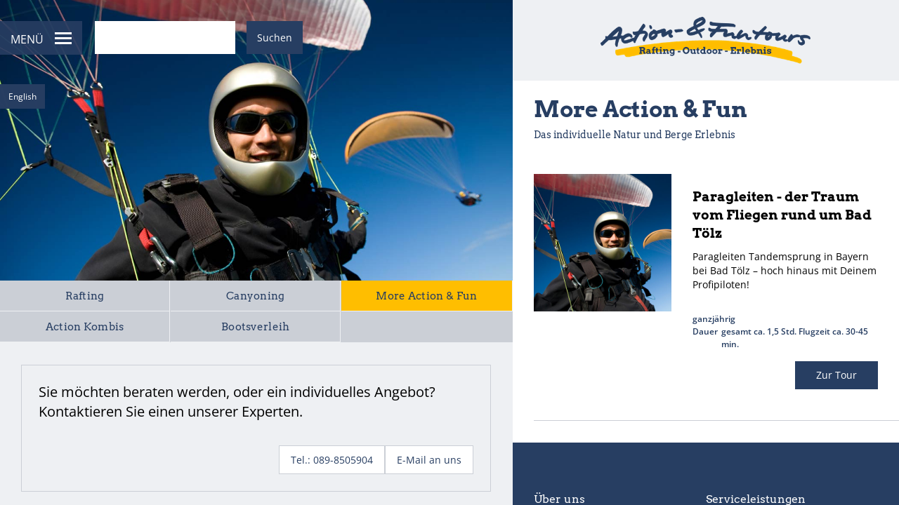

--- FILE ---
content_type: text/html; charset=utf-8
request_url: https://action-funtours.de/individualprogramme/more-action
body_size: 9258
content:
<!DOCTYPE html><!-- Last Published: Sat Dec 27 2025 08:52:35 GMT+0000 (Coordinated Universal Time) --><html data-wf-domain="action-funtours.de" data-wf-page="64fc35cd3c8cb08c9db529fd" data-wf-site="586b7ba8a66f5d83359cf8db" lang="de"><head><meta charset="utf-8"/><title>Indvd. More Action | Action &amp; Funtours</title><meta content="Indvd. More Action | Action &amp; Funtours" property="og:title"/><meta content="https://cdn.prod.website-files.com/586b7ba8a66f5d83359cf8db/591ea259653bab09628d2a8c_af-paragliding_02-1200x900.jpg" property="og:image"/><meta content="Indvd. More Action | Action &amp; Funtours" property="twitter:title"/><meta content="https://cdn.prod.website-files.com/586b7ba8a66f5d83359cf8db/591ea259653bab09628d2a8c_af-paragliding_02-1200x900.jpg" property="twitter:image"/><meta content="width=device-width, initial-scale=1" name="viewport"/><link href="https://cdn.prod.website-files.com/586b7ba8a66f5d83359cf8db/css/actionfuntours.shared.7a143882d.min.css" rel="stylesheet" type="text/css"/><script type="text/javascript">!function(o,c){var n=c.documentElement,t=" w-mod-";n.className+=t+"js",("ontouchstart"in o||o.DocumentTouch&&c instanceof DocumentTouch)&&(n.className+=t+"touch")}(window,document);</script><link href="https://cdn.prod.website-files.com/586b7ba8a66f5d83359cf8db/598c2bb190707d000139fde2_a%2Bf-picto-gelb.png" rel="shortcut icon" type="image/x-icon"/><link href="https://cdn.prod.website-files.com/586b7ba8a66f5d83359cf8db/598c2cc9fda8db000181c096_a%2Bf-picto-big.png" rel="apple-touch-icon"/><link href="https://action-funtours.de/individualprogramme/more-action" rel="canonical"/><script async="" src="https://www.googletagmanager.com/gtag/js?id=G-HDFXZL9SL9"></script><script type="text/javascript">window.dataLayer = window.dataLayer || [];function gtag(){dataLayer.push(arguments);}gtag('set', 'developer_id.dZGVlNj', true);gtag('js', new Date());gtag('config', 'G-HDFXZL9SL9');</script><!-- Links not underlined -->
<style type="text/css">
<!--
a:link { text-decoration: none}
a:visited { text-decoration: none}
a:hover { text-decoration: none}
a:active { text-decoration: none}
-->
</style>





<!-- Finsweet Cookie Consent -->
<script async src="https://cdn.jsdelivr.net/npm/@finsweet/cookie-consent@1/fs-cc.js" fs-cc-mode="opt-in"></script>

<!-- [Attributes by Finsweet] Modal -->
<script async src="https://cdn.jsdelivr.net/npm/@finsweet/attributes-modal@1/modal.js"></script><style>
  button:focus {outline:0;}
</style></head><body><div class="fs-cc_components"><div fs-cc="banner" class="fs-cc-banner_component"><div class="fs-cc-banner_container"><div class="fs-cc-banner_text">Diese Website verwendet Cookies! Wenn Sie auf <strong>&quot;Akzeptieren&quot;</strong> klicken, erklären Sie sich mit der Speicherung von Cookies auf Ihrem Gerät einverstanden, um die Navigation auf der Website zu verbessern, die Nutzung der Website zu analysieren und unsere Marketingaktivitäten zu unterstützen. Weitere Informationen finden Sie in unserer <a href="/kontakt/datenschutz">Datenschutzrichtlinie</a>.</div><div class="fs-cc-banner_buttons-wrapper"><a fs-cc="open-preferences" href="#" class="fs-cc-banner_button fs-cc-button-alt w-button">Anpassen &gt;</a><a fs-cc="allow" href="#" class="fs-cc-banner_button w-button">Cookies zulassen</a></div></div><div fs-cc="interaction" class="fs-cc-banner_trigger"></div></div><div fs-cc="manager" class="fs-cc-manager_component"><div fs-cc="open-preferences" class="fs-cc-manager_button"><div class="fs-cc-manager_icon w-embed"><?xml version="1.0" encoding="UTF-8"?>
<svg id="Layer_1" xmlns="http://www.w3.org/2000/svg" viewBox="0 0 1118.27 1112.54">
<defs><style>.cls-1{fill:currentColor;}</style></defs>
<path class="cls-1" d="M926.16,449.38c19.02,28.21,39.77,46.5,62.43,52.6,22.3,6.01,48.41,.55,79.17-18.29,12.38-7.64,28.58-3.73,36.13,8.65,2.55,4.19,3.82,8.74,3.91,13.38,1.18,12.74,1.91,25.66,2.18,38.77,.27,13.29,.18,26.48-.46,39.59h0c0,1.18-.09,2.37-.27,3.46-8.28,152.16-77.08,286.76-182.01,381.58-105.11,95.01-246.26,150.07-398.78,142.79v.09h0c-1.18,0-2.37-.09-3.46-.27-152.16-8.28-286.76-77.08-381.58-182.01C48.33,824.59-6.64,683.44,.64,530.92H.64c0-1.18,.09-2.37,.27-3.46C9.11,375.12,80.18,239.8,187.2,144.42,294.31,48.87,437.65-6.64,590.17,.64h0c14.56,0,26.3,11.74,26.3,26.3,0,3.64-.73,7.1-2.09,10.19-10.65,34.67-11.38,66.8-2.46,92.28,8.1,23.12,24.57,41.04,49.23,50.23,13.1,4.91,20.02,19.11,15.83,32.31h.09c-16.65,53.6-17.02,100.83-4.73,138.87,7.46,23.02,19.48,42.68,35.31,58.24,15.83,15.65,35.49,27.3,58.15,34.4,36.77,11.47,81.36,10.74,130.23-5.01,11.56-3.64,23.84,1.09,30.12,10.92h0Zm-386.68,77.17c25.21,0,45.59,20.39,45.59,45.59s-20.39,45.59-45.59,45.59-45.59-20.38-45.59-45.59c0-25.21,20.48-45.59,45.59-45.59h0Zm-197.66,187.74c30.67,0,55.6,24.84,55.6,55.6s-24.84,55.6-55.6,55.6-55.6-24.84-55.6-55.6,24.84-55.6,55.6-55.6h0Zm119.76-425.35c24.12,0,43.59,19.47,43.59,43.59s-19.47,43.59-43.59,43.59-43.59-19.48-43.59-43.59,19.57-43.59,43.59-43.59h0Zm624.11,5.92c18.02,0,32.58,14.56,32.58,32.58s-14.56,32.58-32.58,32.58-32.58-14.56-32.58-32.58c-.09-17.93,14.56-32.58,32.58-32.58h0Zm-405.49,386.86c18.02,0,32.58,14.56,32.58,32.58s-14.56,32.58-32.58,32.58-32.58-14.56-32.58-32.58c-.09-17.93,14.56-32.58,32.58-32.58h0Zm-95.13,191.4c18.02,0,32.58,14.56,32.58,32.58s-14.56,32.58-32.58,32.58-32.58-14.56-32.58-32.58c-.09-17.93,14.56-32.58,32.58-32.58h0ZM851.99,208.49c27.12,0,49.05,21.93,49.05,49.05s-21.93,49.05-49.05,49.05-49.05-21.93-49.05-49.05,21.93-49.05,49.05-49.05h0Zm34.4,456.75c27.12,0,49.05,21.93,49.05,49.05s-21.93,49.05-49.05,49.05-49.05-21.93-49.05-49.05,21.93-49.05,49.05-49.05h0Zm3.55-659.87c29.03,0,52.6,23.57,52.6,52.6s-23.57,52.6-52.6,52.6-52.6-23.57-52.6-52.6c.09-29.12,23.57-52.6,52.6-52.6h0ZM276.57,425.72c36.04,0,65.25,29.21,65.25,65.25s-29.21,65.25-65.25,65.25-65.25-29.21-65.25-65.25,29.21-65.25,65.25-65.25h0Zm698.37,127.04c-30.85-8.28-57.79-28.58-81.45-58.97-52.6,13.83-101.56,12.83-143.42-.18-30.67-9.56-57.51-25.57-79.26-47.14-21.75-21.57-38.31-48.41-48.41-79.63-13.74-42.41-15.38-92.82-1.64-148.52-28.21-16.38-47.78-41.22-58.42-71.71-9.65-27.76-11.65-59.97-5.55-94.19-126.59,1.73-244.62,50.96-334.62,131.23C125.05,270.19,60.62,392.68,53.15,530.47v.45h0l-.09,1.18h0c-6.92,138.78,42.95,267.1,129.14,362.47,85.91,95.01,207.85,157.35,345.82,164.72h.46l1.18,.09h0c138.69,7.01,267.1-42.86,362.47-129.14,95.01-85.91,157.35-207.85,164.72-345.82v-.46h0l.09-1.18h0c.64-12.19,.82-24.03,.55-35.58-29.3,11.01-56.79,12.56-82.54,5.55h0Zm82.09,30.03h0Zm-527.28,476.68h0Z"/>
</svg></div></div><div fs-cc="interaction" class="fs-cc-manager_trigger"></div></div><div fs-cc-scroll="disable" fs-cc="preferences" class="fs-cc-prefs_component w-form"><form id="cookie-preferences" name="wf-form-Cookie-Preferences" data-name="Cookie Preferences" method="get" class="fs-cc-prefs_form" data-wf-page-id="64fc35cd3c8cb08c9db529fd" data-wf-element-id="866c44c0-c17d-de5a-f61a-866f8e7ec262" data-turnstile-sitekey="0x4AAAAAAAQTptj2So4dx43e"><div fs-cc="close" class="fs-cc-prefs_close"><div class="fs-cc-prefs_close-icon w-embed"><svg fill="currentColor" aria-hidden="true" focusable="false" viewBox="0 0 16 24">
	<path d="M9.414 8l4.293-4.293-1.414-1.414L8 6.586 3.707 2.293 2.293 3.707 6.586 8l-4.293 4.293 1.414 1.414L8 9.414l4.293 4.293 1.414-1.414L9.414 8z"></path>
</svg></div></div><div class="fs-cc-prefs_content"><div class="fs-cc-prefs_space-small"><div class="fs-cc-prefs_title">Über Cookies</div></div><div class="fs-cc-prefs_space-small"><div class="fs-cc-prefs_text">Wenn Sie Websites besuchen, können diese Daten in Ihrem Browser speichern oder abrufen. Diese Speicherung ist häufig für die Grundfunktionen der Website erforderlich. Die Speicherung kann für Marketing, Analysen und die Personalisierung der Website verwendet werden, z. B. für die Speicherung Ihrer Präferenzen. Der Datenschutz ist uns wichtig, daher haben Sie die Möglichkeit, bestimmte Arten der Speicherung zu deaktivieren, die für die grundlegende Funktion der Website nicht erforderlich sind. Das Blockieren von Kategorien kann Ihre Erfahrung auf der Website beeinträchtigen.</div></div><div class="fs-cc-prefs_space-medium"><a fs-cc="deny" href="#" class="fs-cc-prefs_button fs-cc-button-alt w-button">Nur notwendige Cookies verwenden</a><a fs-cc="allow" href="#" class="fs-cc-prefs_button w-button">Alle Cookies erlauben</a></div><div class="fs-cc-prefs_space-small"><div class="fs-cc-prefs_title">Cookie Einstellungen</div></div><div class="fs-cc-prefs_option"><div class="fs-cc-prefs_toggle-wrapper"><div class="fs-cc-prefs_label">Notwendig</div><div class="fs-cc-prefs_text"><strong>Immer aktiv!</strong></div></div><div class="fs-cc-prefs_text">Notwendige Cookies helfen dabei, eine Webseite nutzbar zu machen, indem sie Grundfunktionen wie Seitennavigation und Zugriff auf sichere Bereiche der Webseite ermöglichen. Die Webseite kann ohne diese Cookies nicht richtig funktionieren. <br/></div></div><div class="fs-cc-prefs_option"><div class="fs-cc-prefs_toggle-wrapper"><div class="fs-cc-prefs_label">Marketing</div><label class="w-checkbox fs-cc-prefs_checkbox-field"><input type="checkbox" id="marketing-2" name="marketing-2" data-name="Marketing 2" fs-cc-checkbox="marketing" class="w-checkbox-input fs-cc-prefs_checkbox"/><span for="marketing-2" class="fs-cc-prefs_checkbox-label w-form-label">Essential</span><div class="fs-cc-prefs_toggle"></div></label></div><div class="fs-cc-prefs_text">Marketing-Cookies werden verwendet, um Besuchern auf Webseiten zu folgen. Die Absicht ist, Anzeigen zu zeigen, die relevant und ansprechend für den einzelnen Benutzer sind und daher wertvoller für Publisher und werbetreibende Drittparteien sind.</div></div><div class="fs-cc-prefs_option"><div class="fs-cc-prefs_toggle-wrapper"><div class="fs-cc-prefs_label">Präferenzen</div><label class="w-checkbox fs-cc-prefs_checkbox-field"><input type="checkbox" id="personalization-2" name="personalization-2" data-name="Personalization 2" fs-cc-checkbox="personalization" class="w-checkbox-input fs-cc-prefs_checkbox"/><span for="personalization-2" class="fs-cc-prefs_checkbox-label w-form-label">Essential</span><div class="fs-cc-prefs_toggle"></div></label></div><div class="fs-cc-prefs_text">Präferenz-Cookies ermöglichen einer Webseite sich an Informationen zu erinnern, die die Art beeinflussen, wie sich eine Webseite verhält oder aussieht, wie z. B. Ihre bevorzugte Sprache oder die Region in der Sie sich befinden.</div></div><div class="fs-cc-prefs_option"><div class="fs-cc-prefs_toggle-wrapper"><div class="fs-cc-prefs_label">Statistiken</div><label class="w-checkbox fs-cc-prefs_checkbox-field"><input type="checkbox" id="analytics-2" name="analytics-2" data-name="Analytics 2" fs-cc-checkbox="analytics" class="w-checkbox-input fs-cc-prefs_checkbox"/><span for="analytics-2" class="fs-cc-prefs_checkbox-label w-form-label">Essential</span><div class="fs-cc-prefs_toggle"></div></label></div><div class="fs-cc-prefs_text">Statistik-Cookies helfen Webseiten-Besitzern zu verstehen, wie Besucher mit Webseiten interagieren, indem Informationen anonym gesammelt und gemeldet werden.</div></div><div class="fs-cc-prefs_buttons-wrapper"><a fs-cc="submit" href="#" class="fs-cc-prefs_button w-button">Einstellungen bestätigen und schließen</a></div><input type="submit" data-wait="Please wait..." class="fs-cc-prefs_submit-hide w-button" value="Submit"/><div class="w-embed"><style>
/* smooth scrolling on iOS devices */
.fs-cc-prefs_content{-webkit-overflow-scrolling: touch}
</style></div></div></form><div class="w-form-done"></div><div class="w-form-fail"></div><div fs-cc="close" class="fs-cc-prefs_overlay"></div><div fs-cc="interaction" class="fs-cc-prefs_trigger"></div></div></div><div class="af-section_search"><form action="/search" class="af-search_form-box w-form"><input class="af-search_quickbox w-input" maxlength="256" name="query" placeholder="" type="search" id="search" required=""/><input type="submit" class="af-search_button w-button" value="Suchen"/></form></div><div class="afmainmenuwrapper"><a href="/individualprogramme/english-programs" class="afenglishlink w-inline-block"><div>English</div></a><div class="af-menu_burger_wrapper"><a href="#" data-ix="menu-open-slider-desk" class="af-menu_burger_linkbox w-inline-block"><div data-ix="afburgeranimation" class="afburgerclick"><div class="afburgerlinktext first">MENÜ</div><div class="afburgerwrapper"><div class="affirstburgerline first"></div><div class="afmidburgerline first"></div><div class="aflastlburgerline first"></div></div></div></a></div><div data-ix="menu-close-all-sliders-desk" class="af-menu_burger_wrapper bc2"><a href="#" data-ix="menu-open-slider-desk" class="af-menu_burger_linkbox w-inline-block"><div data-ix="afburgercloseanimation" class="afburgerclick"><div class="afburgerlinktext">MENÜ</div><div class="afburgerwrapper"><div class="affirstburgerline"></div><div class="afmidburgerline"></div><div class="aflastlburgerline"></div></div></div></a></div><div data-ix="blendercloseallslidersdesk" class="af-menu_blender"></div><div class="af-menu_first"><div class="af-menu_nav-home"><a href="#" data-ix="programs-slider" class="af-menu_nav-link _1 w-inline-block"><div class="af-menu_first_link-text">Programme</div></a><a href="#" class="af-menu_nav-link _1a w-inline-block"><div class="af-menu_first_link-text">Programme</div></a><a href="#" data-ix="about-slider" class="af-menu_nav-link _2 w-inline-block"><div class="af-menu_first_link-text">Über uns</div></a><a href="#" class="af-menu_nav-link _2a w-inline-block"><div class="af-menu_first_link-text">Über uns</div></a><a href="#" data-ix="service-slider" class="af-menu_nav-link _3 w-inline-block"><div class="af-menu_first_link-text">Serviceleistungen</div></a><a href="#" class="af-menu_nav-link _3a w-inline-block"><div class="af-menu_first_link-text">Serviceleistungen</div></a><a href="/serviceleistungen/gutscheine" class="af-menu_nav-link _4 w-inline-block"><div class="af-menu_first_link-text">Gutscheine</div></a><a href="#" data-ix="contact-slider" class="af-menu_nav-link _5 w-inline-block"><div class="af-menu_first_link-text">Kontakt / Standorte</div></a><a href="#" class="af-menu_nav-link _5a w-inline-block"><div class="af-menu_first_link-text">Kontakt / Standorte</div></a></div></div><div class="af-menu_sub programs"><div class="af-menu_sub_navbar w-dyn-list"><div role="list" class="af-menu_sub_box w-dyn-items"><div role="listitem" class="af-menu_sub-nav w-dyn-item"><a href="/aktivitaeten/rafting" class="af-menu_sub_nav-link w-inline-block"><div class="af-menu_sub_nav-text">Rafting</div></a></div><div role="listitem" class="af-menu_sub-nav w-dyn-item"><a href="/aktivitaeten/canyoning" class="af-menu_sub_nav-link w-inline-block"><div class="af-menu_sub_nav-text">Canyoning</div></a></div><div role="listitem" class="af-menu_sub-nav w-dyn-item"><a href="/aktivitaeten/more-action" class="af-menu_sub_nav-link w-inline-block"><div class="af-menu_sub_nav-text">More Action &amp; Fun</div></a></div><div role="listitem" class="af-menu_sub-nav w-dyn-item"><a href="/aktivitaeten/more-fun" class="af-menu_sub_nav-link w-inline-block w-condition-invisible"><div class="af-menu_sub_nav-text">More Fun</div></a></div><div role="listitem" class="af-menu_sub-nav w-dyn-item"><a href="/aktivitaeten/action-kombis" class="af-menu_sub_nav-link w-inline-block"><div class="af-menu_sub_nav-text">Action &amp; Fun Kombis</div></a></div><div role="listitem" class="af-menu_sub-nav w-dyn-item"><a href="/aktivitaeten/flussfahrten" class="af-menu_sub_nav-link w-inline-block"><div class="af-menu_sub_nav-text">Flußfahrten</div></a></div><div role="listitem" class="af-menu_sub-nav w-dyn-item"><a href="/aktivitaeten/bootsverleih" class="af-menu_sub_nav-link w-inline-block"><div class="af-menu_sub_nav-text">Bootsverleih</div></a></div></div></div></div><div class="af-menu_sub about"><div data-collapse="none" data-animation="default" data-duration="400" data-easing="ease" data-easing2="ease" role="banner" class="af-menu_sub_navbar w-nav"><div class="af-menu_sub_container w-container"><nav role="navigation" class="af-menu_sub_nav w-nav-menu"><a href="/ueber-uns/wer-wir-sind-was-wir-machen" target="_blank" class="af-menu_sub_nav-link w-nav-link">Wer wir sind / Was wir machen</a><a href="/ueber-uns/action-funtours-partner" class="af-menu_sub_nav-link w-nav-link">Unsere Partner</a><a href="/ueber-uns/reisebedingungen" class="af-menu_sub_nav-link w-nav-link">Reisebedingungen</a><a href="/ueber-uns/action-funtours-buchungsinformationen" class="af-menu_sub_nav-link w-nav-link">Informationen zur Buchung</a></nav></div></div></div><div class="af-menu_sub service"><div data-collapse="none" data-animation="default" data-duration="400" data-easing="ease" data-easing2="ease" role="banner" class="af-menu_sub_navbar w-nav"><div class="af-menu_sub_container w-container"><nav role="navigation" class="af-menu_sub_nav w-nav-menu"><a href="/serviceleistungen/transfer" target="_blank" class="af-menu_sub_nav-link w-nav-link">Transfers</a><a href="/serviceleistungen/fotoservice" class="af-menu_sub_nav-link w-nav-link">Fotoservice</a></nav></div></div></div><div class="af-menu_sub contact"><div data-collapse="none" data-animation="default" data-duration="400" data-easing="ease" data-easing2="ease" role="banner" class="af-menu_sub_navbar w-nav"><div class="af-menu_sub_container w-container"><nav role="navigation" class="af-menu_sub_nav w-nav-menu"><a href="/kontakt/kontakt" class="af-menu_sub_nav-link w-nav-link">So erreichen Sie uns</a><a href="/kontakt/standort-bad-toelz" class="af-menu_sub_nav-link w-nav-link">Center Bad Tölz</a><a href="/kontakt/standort-schoengeising" class="af-menu_sub_nav-link w-nav-link">Outdoor Basis Amper / Schöngeising</a><a href="/kontakt/outdoor-camp-sautens-tirol" class="af-menu_sub_nav-link w-nav-link">Outdoor Camp Sautens / Tirol</a><a href="/kontakt/impressum" class="af-menu_sub_nav-link w-nav-link">Impressum</a></nav></div></div></div></div><div class="af-section_double"><div class="af-section_logo"><a href="/" class="aflogolinkblock w-inline-block"><img src="https://cdn.prod.website-files.com/586b7ba8a66f5d83359cf8db/586b9b9db5531d587e6af00b_af-logo.png" width="299" sizes="(max-width: 479px) 100vw, 299px" srcset="https://cdn.prod.website-files.com/586b7ba8a66f5d83359cf8db/586b9b9db5531d587e6af00b_af-logo-p-500x113.png 500w, https://cdn.prod.website-files.com/586b7ba8a66f5d83359cf8db/586b9b9db5531d587e6af00b_af-logo.png 598w" alt="" class="aflogoimage"/></a><a href="/individualprogramme/english-programs" class="afenglishlink w-inline-block"><div>English</div></a></div><div class="af-wrapper_left"><div class="af_image_box moreaction"></div><div class="af-category_wrapper"><div class="af-category_menu-wrapper"><div class="af-category_dynamic-menu-item"><a href="/individualprogramme/rafting" class="af-category_link-block w-inline-block"><h4 class="af_category_menu_name">Rafting</h4></a></div><div class="af-category_dynamic-menu-item"><a href="/individualprogramme/canyoning" class="af-category_link-block w-inline-block"><h4 class="af_category_menu_name">Canyoning</h4></a></div><div class="af-category_dynamic-menu-item"><a href="#" class="af-category_link-block-current w-inline-block"><h4 class="af_category_menu_name">More Action &amp; Fun</h4></a></div><div class="af-category_dynamic-menu-item"><a href="/individualprogramme/action-kombis" class="af-category_link-block w-inline-block"><h4 class="af_category_menu_name">Action Kombis</h4></a></div><div class="af-category_dynamic-menu-item"><a href="/individualprogramme/bootsverleih" class="af-category_link-block w-inline-block"><h4 class="af_category_menu_name">Bootsverleih</h4></a></div></div></div><div class="af-cta_wrapper desktop"><div class="af-cta_action-box"><p class="text-size-medium">Sie möchten beraten werden, oder ein individuelles Angebot?<br/>Kontaktieren Sie einen unserer Experten.</p><div class="af-cta_button-box"><a href="tel:+49-89-8505904" class="af-button_info w-button">Tel.: 089-8505904</a><a href="mailto:action@action-funtours.de" class="af-button_info w-button">E-Mail an uns</a></div></div><div class="af-cta_why-box"><div class="w-richtext"><h2>Warum Action &amp; Funtours?</h2><p><strong>Draußen unterwegs zu sein, hat für uns nie einen Hype gebraucht.</strong> Für uns ist es Überzeugung, Leidenschaft – und die schönste Art, Menschen zusammenzubringen. <strong>Seit über 40 Jahren</strong> gestalten wir Outdoor Programme, die Natur erlebbar machen, Spaß schaffen und Erinnerungen hinterlassen.</p><h3>Was uns besonders macht?</h3><ul role="list"><li><strong>Echte Menschen statt Massenabfertigung:</strong> Bei uns bist du keine Buchungsnummer, sondern Teil eines Programms, auf das wir uns freuen.</li><li><strong>Routiniert, aber nicht routinemäßig:</strong> Auch wenn wir jedes Gelände kennen – keine Tour ist wie die andere. Wir nehmen uns Zeit für dich und deine Gruppe. </li><li><strong>Professionell UND bodenständig: </strong>Unser Team ist top ausgebildet, aber ohne Allüren. Sicherheit und gute Laune gehören für uns einfach zusammen.</li><li><strong>Bayerisch, herzlich, persönlich: </strong>Wir sind einfach wir, mit Freude, Erfahrung und einer Prise Abenteuerlust.</li><li><strong>Zentrale Lage &amp; Rundum-Service: </strong>Ob am Fluss, im Wald oder im Basecamp – wir denken mit. Von der Anreise bis zur warmen Dusche danach. </li><li><strong>Mehr als nur ein Anbieter:</strong> Viele unserer Gäste kommen immer wieder – mit Freunden, Schulklassen oder neuen Teams.</li></ul><p>‍</p></div></div></div></div><div class="af-section_right"><div class="af-category_header-wrapper"><h1 class="af-category_headline">More Action &amp; Fun</h1><div class="af-category_top-line">Das individuelle Natur und Berge Erlebnis</div></div><div class="af-category_program_wrapper w-dyn-list"><div role="list" class="w-dyn-items"><div role="listitem" class="af-category_program_item w-dyn-item"><a href="/programme/paragleiten-der-traum-vom-fliegen" class="af-category_program-linkblock w-inline-block"><div class="af-category_programm_image-box"><img alt="" src="https://cdn.prod.website-files.com/586bd11379b954e14f28cc17/58dc380dea70c97e28333053_af-paragliding_01-prev-500x500.jpg" class="ac-category_program_image"/></div><div class="ac-category_programm_text-box"><div class="af-category_programm_content-box"><h3 class="af-category_program_heading">Paragleiten - der Traum vom Fliegen rund um Bad Tölz</h3><p class="af-category_program_copy">Paragleiten Tandemsprung in Bayern bei Bad Tölz – hoch hinaus mit Deinem Profipiloten!</p><p class="af_category_program_facts">ganzjährig</p><div class="af-category_program_time"><div class="af_category_program_facts">Dauer</div><p class="af_category_program_facts">gesamt ca. 1,5 Std. Flugzeit ca. 30-45 min.</p></div></div><div class="af-category_programm_bottom-box"><div class="af-button_tour"><div>Zur Tour</div></div></div></div></a><div class="af-category_program_separator"></div></div></div></div><div class="af-cta_wrapper mobile"><div class="af-cta_action-box"><p class="text-size-medium">Sie möchten beraten werden, oder ein individuelles Angebot?<br/>Kontaktieren Sie einen unserer Experten.</p><div class="af-cta_button-box"><a href="tel:+49-89-8505904" class="af-button_info w-button">Tel.: 089-8505904</a><a href="mailto:action@action-funtours.de" class="af-button_info w-button">E-Mail an uns</a></div></div><div class="af-cta_why-box"><div class="w-richtext"><h2>Warum Action &amp; Funtours?</h2><p><strong>Draußen unterwegs zu sein, hat für uns nie einen Hype gebraucht.</strong> Für uns ist es Überzeugung, Leidenschaft – und die schönste Art, Menschen zusammenzubringen. <strong>Seit über 40 Jahren</strong> gestalten wir Outdoor Programme, die Natur erlebbar machen, Spaß schaffen und Erinnerungen hinterlassen.</p><h3>Was uns besonders macht?</h3><ul role="list"><li><strong>Echte Menschen statt Massenabfertigung:</strong> Bei uns bist du keine Buchungsnummer, sondern Teil eines Programms, auf das wir uns freuen.</li><li><strong>Routiniert, aber nicht routinemäßig:</strong> Auch wenn wir jedes Gelände kennen – keine Tour ist wie die andere. Wir nehmen uns Zeit für dich und deine Gruppe. </li><li><strong>Professionell UND bodenständig: </strong>Unser Team ist top ausgebildet, aber ohne Allüren. Sicherheit und gute Laune gehören für uns einfach zusammen.</li><li><strong>Bayerisch, herzlich, persönlich: </strong>Wir sind einfach wir, mit Freude, Erfahrung und einer Prise Abenteuerlust.</li><li><strong>Zentrale Lage &amp; Rundum-Service: </strong>Ob am Fluss, im Wald oder im Basecamp – wir denken mit. Von der Anreise bis zur warmen Dusche danach. </li><li><strong>Mehr als nur ein Anbieter:</strong> Viele unserer Gäste kommen immer wieder – mit Freunden, Schulklassen oder neuen Teams.</li></ul><p>‍</p></div></div></div><div class="af-section_footer"><div class="af-footer_container"><div class="af-footer_column"><h4 class="af-footer_heading">Über uns</h4><a href="/ueber-uns/wer-wir-sind-was-wir-machen" class="af-footer_link">Wer wir sind / Was wir machen</a><a href="/ueber-uns/action-funtours-partner" class="af-footer_link">Unsere Partner / Links</a><a href="/ueber-uns/reisebedingungen" class="af-footer_link">Reisebedingungen</a><a href="/ueber-uns/action-funtours-buchungsinformationen" class="af-footer_link">Informationen zur Buchung</a><a href="https://cdn.prod.website-files.com/586b7ba8a66f5d83359cf8db/5c657ff564ce1bd141f08298_action-funtours-outdoor-aktivprogramme_2019-web.pdf" target="_blank" class="af-footer_link hidden">Katalog - Download (PDF 1,5 MB)</a><a href="/kontakt/buchung" target="_blank" class="af-footer_link">Buchung</a><a href="/kontakt/impressum" class="af-footer_link">Impressum</a><a href="/kontakt/datenschutz" class="af-footer_link">Datenschutzerklärung</a></div><div class="af-footer_column"><h4 class="af-footer_heading">Serviceleistungen</h4><a href="/serviceleistungen/transfer" class="af-footer_link">Transfers</a><a href="/serviceleistungen/fotoservice" class="af-footer_link">Fotoservice</a><a href="/serviceleistungen/gutscheine" class="af-footer_link">Gutscheine</a></div><div class="af-footer_column"><h4 class="af-footer_heading">Standortinformationen</h4><a href="/kontakt/standort-bad-toelz" class="af-footer_link">Outdoor Center Bad Tölz</a><a href="/kontakt/standort-schoengeising" class="af-footer_link">Outdoor Basis Amper / Schöngeising</a><a href="/kontakt/outdoor-camp-sautens-tirol" class="af-footer_link">Outdoor Camp Sautens Tirol</a><div class="af-footer_social-box"><a href="http://www.facebook.com/actionfuntours" target="_blank" class="af-footer_link w-inline-block"><img src="https://cdn.prod.website-files.com/586b7ba8a66f5d83359cf8db/6013df9b160f9e2d81bbc96f_facebook.svg" width="24" alt="" class="afsocialicon"/></a><a target="_blank" href="mailto:action@action-funtours.de" class="af-footer_link w-inline-block"><img src="https://cdn.prod.website-files.com/586b7ba8a66f5d83359cf8db/6013e023363da6cda9e521e1_mail.svg" width="24" alt="" class="afsocialicon"/></a><a target="_blank" href="https://www.instagram.com/actionfuntours/" class="af-footer_link w-inline-block"><img src="https://cdn.prod.website-files.com/586b7ba8a66f5d83359cf8db/6013df02dcde5e84dd58d3b3_instagram.svg" width="24" alt="" class="afsocialicon"/></a></div><div class="af-footer_social-box"><div class="af-footer_phone">Hotline:</div><a href="tel:+49898505904" class="af-footer_phone">089-8505904</a></div><div class="af-footer_email"><a href="mailto:action@action-funtours.de" class="af-footer-email">action@action-funtours.de</a></div></div><div class="af-footer_column"><img src="https://cdn.prod.website-files.com/586b7ba8a66f5d83359cf8db/58dfe05d70aaf3d168cd5451_footer_logo.svg" alt="" class="af-footer_circle"/></div><div class="af-footer_copyright">Action &amp; Funtours © 2025 - Site by PACEPAC</div></div></div></div></div><script src="https://d3e54v103j8qbb.cloudfront.net/js/jquery-3.5.1.min.dc5e7f18c8.js?site=586b7ba8a66f5d83359cf8db" type="text/javascript" integrity="sha256-9/aliU8dGd2tb6OSsuzixeV4y/faTqgFtohetphbbj0=" crossorigin="anonymous"></script><script src="https://cdn.prod.website-files.com/586b7ba8a66f5d83359cf8db/js/actionfuntours.schunk.36b8fb49256177c8.js" type="text/javascript"></script><script src="https://cdn.prod.website-files.com/586b7ba8a66f5d83359cf8db/js/actionfuntours.schunk.c13da2bfef22d3c3.js" type="text/javascript"></script><script src="https://cdn.prod.website-files.com/586b7ba8a66f5d83359cf8db/js/actionfuntours.59d77228.2c81aeab96bd7a25.js" type="text/javascript"></script><script src="https://npmcdn.com/isotope-layout@3.0/dist/isotope.pkgd.min.js"></script>
<script>
jQuery
( '.w-dyn-item .aktivitaeten' ).each
(
	function( index, element )
	{
		var _this = jQuery( element );
			_this.parent().parent().addClass( _this.text().toLowerCase() );
	}
);
</script>
<script>
$(document).ready( function() {

// quick search regex
var qsRegex;
var buttonFilter;

// init Isotope
var $grid = $('.grid').isotope({
    itemSelector: '.w-dyn-item',
    layoutMode: 'masonry',
    stagger: 30,
		filter: function() {
    	var $this = $(this);
    	var searchResult = qsRegex ? $this.text().match( qsRegex ) : true;
    	var buttonResult = buttonFilter ? $this.is( buttonFilter ) : true;
    	return searchResult && buttonResult;
  	}
});

// reveal all items after init
var $items = $grid.find('.w-dyn-item');
$grid.addClass('is-showing-items')
  .isotope( 'revealItemElements', $items );
  
    $('#filters').on( 'click', 'button', function() {
    buttonFilter = $( this ).attr('data-filter');
    $grid.isotope();
});
  
// use value of search field to filter
var $quicksearch = $('#quicksearch').keyup( debounce( function() {
    qsRegex = new RegExp( $quicksearch.val(), 'gi' );
    $grid.isotope();
}) );

// change is-checked class on buttons
    $('.button-group').each( function( i, buttonGroup ) {
      var $buttonGroup = $( buttonGroup );
      $buttonGroup.on( 'click', 'button', function() {
        $buttonGroup.find('.is-checked').removeClass('is-checked');
        $( this ).addClass('is-checked');
    });
  });
});

// debounce so filtering doesn't happen every millisecond
function debounce( fn, threshold ) {
    var timeout;
    return function debounced() {
    if ( timeout ) {
      clearTimeout( timeout );
    }
    function delayed() {
      fn();
      timeout = null;
    }
    setTimeout( delayed, threshold || 100 );
  };
}
</script>

<!-- Disable submit on enter key press for the search field -->
<script>
  $('#quicksearch').on('keyup keypress', function(e) {
  var keyCode = e.keyCode || e.which;
  if (keyCode === 13) { 
    e.preventDefault();
    return false;
  }
});
</script></body></html>

--- FILE ---
content_type: text/css
request_url: https://cdn.prod.website-files.com/586b7ba8a66f5d83359cf8db/css/actionfuntours.shared.7a143882d.min.css
body_size: 20552
content:
html{-webkit-text-size-adjust:100%;-ms-text-size-adjust:100%;font-family:sans-serif}body{margin:0}article,aside,details,figcaption,figure,footer,header,hgroup,main,menu,nav,section,summary{display:block}audio,canvas,progress,video{vertical-align:baseline;display:inline-block}audio:not([controls]){height:0;display:none}[hidden],template{display:none}a{background-color:#0000}a:active,a:hover{outline:0}abbr[title]{border-bottom:1px dotted}b,strong{font-weight:700}dfn{font-style:italic}h1{margin:.67em 0;font-size:2em}mark{color:#000;background:#ff0}small{font-size:80%}sub,sup{vertical-align:baseline;font-size:75%;line-height:0;position:relative}sup{top:-.5em}sub{bottom:-.25em}img{border:0}svg:not(:root){overflow:hidden}hr{box-sizing:content-box;height:0}pre{overflow:auto}code,kbd,pre,samp{font-family:monospace;font-size:1em}button,input,optgroup,select,textarea{color:inherit;font:inherit;margin:0}button{overflow:visible}button,select{text-transform:none}button,html input[type=button],input[type=reset]{-webkit-appearance:button;cursor:pointer}button[disabled],html input[disabled]{cursor:default}button::-moz-focus-inner,input::-moz-focus-inner{border:0;padding:0}input{line-height:normal}input[type=checkbox],input[type=radio]{box-sizing:border-box;padding:0}input[type=number]::-webkit-inner-spin-button,input[type=number]::-webkit-outer-spin-button{height:auto}input[type=search]{-webkit-appearance:none}input[type=search]::-webkit-search-cancel-button,input[type=search]::-webkit-search-decoration{-webkit-appearance:none}legend{border:0;padding:0}textarea{overflow:auto}optgroup{font-weight:700}table{border-collapse:collapse;border-spacing:0}td,th{padding:0}@font-face{font-family:webflow-icons;src:url([data-uri])format("truetype");font-weight:400;font-style:normal}[class^=w-icon-],[class*=\ w-icon-]{speak:none;font-variant:normal;text-transform:none;-webkit-font-smoothing:antialiased;-moz-osx-font-smoothing:grayscale;font-style:normal;font-weight:400;line-height:1;font-family:webflow-icons!important}.w-icon-slider-right:before{content:""}.w-icon-slider-left:before{content:""}.w-icon-nav-menu:before{content:""}.w-icon-arrow-down:before,.w-icon-dropdown-toggle:before{content:""}.w-icon-file-upload-remove:before{content:""}.w-icon-file-upload-icon:before{content:""}*{box-sizing:border-box}html{height:100%}body{color:#333;background-color:#fff;min-height:100%;margin:0;font-family:Arial,sans-serif;font-size:14px;line-height:20px}img{vertical-align:middle;max-width:100%;display:inline-block}html.w-mod-touch *{background-attachment:scroll!important}.w-block{display:block}.w-inline-block{max-width:100%;display:inline-block}.w-clearfix:before,.w-clearfix:after{content:" ";grid-area:1/1/2/2;display:table}.w-clearfix:after{clear:both}.w-hidden{display:none}.w-button{color:#fff;line-height:inherit;cursor:pointer;background-color:#3898ec;border:0;border-radius:0;padding:9px 15px;text-decoration:none;display:inline-block}input.w-button{-webkit-appearance:button}html[data-w-dynpage] [data-w-cloak]{color:#0000!important}.w-code-block{margin:unset}pre.w-code-block code{all:inherit}.w-optimization{display:contents}.w-webflow-badge,.w-webflow-badge>img{box-sizing:unset;width:unset;height:unset;max-height:unset;max-width:unset;min-height:unset;min-width:unset;margin:unset;padding:unset;float:unset;clear:unset;border:unset;border-radius:unset;background:unset;background-image:unset;background-position:unset;background-size:unset;background-repeat:unset;background-origin:unset;background-clip:unset;background-attachment:unset;background-color:unset;box-shadow:unset;transform:unset;direction:unset;font-family:unset;font-weight:unset;color:unset;font-size:unset;line-height:unset;font-style:unset;font-variant:unset;text-align:unset;letter-spacing:unset;-webkit-text-decoration:unset;text-decoration:unset;text-indent:unset;text-transform:unset;list-style-type:unset;text-shadow:unset;vertical-align:unset;cursor:unset;white-space:unset;word-break:unset;word-spacing:unset;word-wrap:unset;transition:unset}.w-webflow-badge{white-space:nowrap;cursor:pointer;box-shadow:0 0 0 1px #0000001a,0 1px 3px #0000001a;visibility:visible!important;opacity:1!important;z-index:2147483647!important;color:#aaadb0!important;overflow:unset!important;background-color:#fff!important;border-radius:3px!important;width:auto!important;height:auto!important;margin:0!important;padding:6px!important;font-size:12px!important;line-height:14px!important;text-decoration:none!important;display:inline-block!important;position:fixed!important;inset:auto 12px 12px auto!important;transform:none!important}.w-webflow-badge>img{position:unset;visibility:unset!important;opacity:1!important;vertical-align:middle!important;display:inline-block!important}h1,h2,h3,h4,h5,h6{margin-bottom:10px;font-weight:700}h1{margin-top:20px;font-size:38px;line-height:44px}h2{margin-top:20px;font-size:32px;line-height:36px}h3{margin-top:20px;font-size:24px;line-height:30px}h4{margin-top:10px;font-size:18px;line-height:24px}h5{margin-top:10px;font-size:14px;line-height:20px}h6{margin-top:10px;font-size:12px;line-height:18px}p{margin-top:0;margin-bottom:10px}blockquote{border-left:5px solid #e2e2e2;margin:0 0 10px;padding:10px 20px;font-size:18px;line-height:22px}figure{margin:0 0 10px}figcaption{text-align:center;margin-top:5px}ul,ol{margin-top:0;margin-bottom:10px;padding-left:40px}.w-list-unstyled{padding-left:0;list-style:none}.w-embed:before,.w-embed:after{content:" ";grid-area:1/1/2/2;display:table}.w-embed:after{clear:both}.w-video{width:100%;padding:0;position:relative}.w-video iframe,.w-video object,.w-video embed{border:none;width:100%;height:100%;position:absolute;top:0;left:0}fieldset{border:0;margin:0;padding:0}button,[type=button],[type=reset]{cursor:pointer;-webkit-appearance:button;border:0}.w-form{margin:0 0 15px}.w-form-done{text-align:center;background-color:#ddd;padding:20px;display:none}.w-form-fail{background-color:#ffdede;margin-top:10px;padding:10px;display:none}label{margin-bottom:5px;font-weight:700;display:block}.w-input,.w-select{color:#333;vertical-align:middle;background-color:#fff;border:1px solid #ccc;width:100%;height:38px;margin-bottom:10px;padding:8px 12px;font-size:14px;line-height:1.42857;display:block}.w-input::placeholder,.w-select::placeholder{color:#999}.w-input:focus,.w-select:focus{border-color:#3898ec;outline:0}.w-input[disabled],.w-select[disabled],.w-input[readonly],.w-select[readonly],fieldset[disabled] .w-input,fieldset[disabled] .w-select{cursor:not-allowed}.w-input[disabled]:not(.w-input-disabled),.w-select[disabled]:not(.w-input-disabled),.w-input[readonly],.w-select[readonly],fieldset[disabled]:not(.w-input-disabled) .w-input,fieldset[disabled]:not(.w-input-disabled) .w-select{background-color:#eee}textarea.w-input,textarea.w-select{height:auto}.w-select{background-color:#f3f3f3}.w-select[multiple]{height:auto}.w-form-label{cursor:pointer;margin-bottom:0;font-weight:400;display:inline-block}.w-radio{margin-bottom:5px;padding-left:20px;display:block}.w-radio:before,.w-radio:after{content:" ";grid-area:1/1/2/2;display:table}.w-radio:after{clear:both}.w-radio-input{float:left;margin:3px 0 0 -20px;line-height:normal}.w-file-upload{margin-bottom:10px;display:block}.w-file-upload-input{opacity:0;z-index:-100;width:.1px;height:.1px;position:absolute;overflow:hidden}.w-file-upload-default,.w-file-upload-uploading,.w-file-upload-success{color:#333;display:inline-block}.w-file-upload-error{margin-top:10px;display:block}.w-file-upload-default.w-hidden,.w-file-upload-uploading.w-hidden,.w-file-upload-error.w-hidden,.w-file-upload-success.w-hidden{display:none}.w-file-upload-uploading-btn{cursor:pointer;background-color:#fafafa;border:1px solid #ccc;margin:0;padding:8px 12px;font-size:14px;font-weight:400;display:flex}.w-file-upload-file{background-color:#fafafa;border:1px solid #ccc;flex-grow:1;justify-content:space-between;margin:0;padding:8px 9px 8px 11px;display:flex}.w-file-upload-file-name{font-size:14px;font-weight:400;display:block}.w-file-remove-link{cursor:pointer;width:auto;height:auto;margin-top:3px;margin-left:10px;padding:3px;display:block}.w-icon-file-upload-remove{margin:auto;font-size:10px}.w-file-upload-error-msg{color:#ea384c;padding:2px 0;display:inline-block}.w-file-upload-info{padding:0 12px;line-height:38px;display:inline-block}.w-file-upload-label{cursor:pointer;background-color:#fafafa;border:1px solid #ccc;margin:0;padding:8px 12px;font-size:14px;font-weight:400;display:inline-block}.w-icon-file-upload-icon,.w-icon-file-upload-uploading{width:20px;margin-right:8px;display:inline-block}.w-icon-file-upload-uploading{height:20px}.w-container{max-width:940px;margin-left:auto;margin-right:auto}.w-container:before,.w-container:after{content:" ";grid-area:1/1/2/2;display:table}.w-container:after{clear:both}.w-container .w-row{margin-left:-10px;margin-right:-10px}.w-row:before,.w-row:after{content:" ";grid-area:1/1/2/2;display:table}.w-row:after{clear:both}.w-row .w-row{margin-left:0;margin-right:0}.w-col{float:left;width:100%;min-height:1px;padding-left:10px;padding-right:10px;position:relative}.w-col .w-col{padding-left:0;padding-right:0}.w-col-1{width:8.33333%}.w-col-2{width:16.6667%}.w-col-3{width:25%}.w-col-4{width:33.3333%}.w-col-5{width:41.6667%}.w-col-6{width:50%}.w-col-7{width:58.3333%}.w-col-8{width:66.6667%}.w-col-9{width:75%}.w-col-10{width:83.3333%}.w-col-11{width:91.6667%}.w-col-12{width:100%}.w-hidden-main{display:none!important}@media screen and (max-width:991px){.w-container{max-width:728px}.w-hidden-main{display:inherit!important}.w-hidden-medium{display:none!important}.w-col-medium-1{width:8.33333%}.w-col-medium-2{width:16.6667%}.w-col-medium-3{width:25%}.w-col-medium-4{width:33.3333%}.w-col-medium-5{width:41.6667%}.w-col-medium-6{width:50%}.w-col-medium-7{width:58.3333%}.w-col-medium-8{width:66.6667%}.w-col-medium-9{width:75%}.w-col-medium-10{width:83.3333%}.w-col-medium-11{width:91.6667%}.w-col-medium-12{width:100%}.w-col-stack{width:100%;left:auto;right:auto}}@media screen and (max-width:767px){.w-hidden-main,.w-hidden-medium{display:inherit!important}.w-hidden-small{display:none!important}.w-row,.w-container .w-row{margin-left:0;margin-right:0}.w-col{width:100%;left:auto;right:auto}.w-col-small-1{width:8.33333%}.w-col-small-2{width:16.6667%}.w-col-small-3{width:25%}.w-col-small-4{width:33.3333%}.w-col-small-5{width:41.6667%}.w-col-small-6{width:50%}.w-col-small-7{width:58.3333%}.w-col-small-8{width:66.6667%}.w-col-small-9{width:75%}.w-col-small-10{width:83.3333%}.w-col-small-11{width:91.6667%}.w-col-small-12{width:100%}}@media screen and (max-width:479px){.w-container{max-width:none}.w-hidden-main,.w-hidden-medium,.w-hidden-small{display:inherit!important}.w-hidden-tiny{display:none!important}.w-col{width:100%}.w-col-tiny-1{width:8.33333%}.w-col-tiny-2{width:16.6667%}.w-col-tiny-3{width:25%}.w-col-tiny-4{width:33.3333%}.w-col-tiny-5{width:41.6667%}.w-col-tiny-6{width:50%}.w-col-tiny-7{width:58.3333%}.w-col-tiny-8{width:66.6667%}.w-col-tiny-9{width:75%}.w-col-tiny-10{width:83.3333%}.w-col-tiny-11{width:91.6667%}.w-col-tiny-12{width:100%}}.w-widget{position:relative}.w-widget-map{width:100%;height:400px}.w-widget-map label{width:auto;display:inline}.w-widget-map img{max-width:inherit}.w-widget-map .gm-style-iw{text-align:center}.w-widget-map .gm-style-iw>button{display:none!important}.w-widget-twitter{overflow:hidden}.w-widget-twitter-count-shim{vertical-align:top;text-align:center;background:#fff;border:1px solid #758696;border-radius:3px;width:28px;height:20px;display:inline-block;position:relative}.w-widget-twitter-count-shim *{pointer-events:none;-webkit-user-select:none;user-select:none}.w-widget-twitter-count-shim .w-widget-twitter-count-inner{text-align:center;color:#999;font-family:serif;font-size:15px;line-height:12px;position:relative}.w-widget-twitter-count-shim .w-widget-twitter-count-clear{display:block;position:relative}.w-widget-twitter-count-shim.w--large{width:36px;height:28px}.w-widget-twitter-count-shim.w--large .w-widget-twitter-count-inner{font-size:18px;line-height:18px}.w-widget-twitter-count-shim:not(.w--vertical){margin-left:5px;margin-right:8px}.w-widget-twitter-count-shim:not(.w--vertical).w--large{margin-left:6px}.w-widget-twitter-count-shim:not(.w--vertical):before,.w-widget-twitter-count-shim:not(.w--vertical):after{content:" ";pointer-events:none;border:solid #0000;width:0;height:0;position:absolute;top:50%;left:0}.w-widget-twitter-count-shim:not(.w--vertical):before{border-width:4px;border-color:#75869600 #5d6c7b #75869600 #75869600;margin-top:-4px;margin-left:-9px}.w-widget-twitter-count-shim:not(.w--vertical).w--large:before{border-width:5px;margin-top:-5px;margin-left:-10px}.w-widget-twitter-count-shim:not(.w--vertical):after{border-width:4px;border-color:#fff0 #fff #fff0 #fff0;margin-top:-4px;margin-left:-8px}.w-widget-twitter-count-shim:not(.w--vertical).w--large:after{border-width:5px;margin-top:-5px;margin-left:-9px}.w-widget-twitter-count-shim.w--vertical{width:61px;height:33px;margin-bottom:8px}.w-widget-twitter-count-shim.w--vertical:before,.w-widget-twitter-count-shim.w--vertical:after{content:" ";pointer-events:none;border:solid #0000;width:0;height:0;position:absolute;top:100%;left:50%}.w-widget-twitter-count-shim.w--vertical:before{border-width:5px;border-color:#5d6c7b #75869600 #75869600;margin-left:-5px}.w-widget-twitter-count-shim.w--vertical:after{border-width:4px;border-color:#fff #fff0 #fff0;margin-left:-4px}.w-widget-twitter-count-shim.w--vertical .w-widget-twitter-count-inner{font-size:18px;line-height:22px}.w-widget-twitter-count-shim.w--vertical.w--large{width:76px}.w-background-video{color:#fff;height:500px;position:relative;overflow:hidden}.w-background-video>video{object-fit:cover;z-index:-100;background-position:50%;background-size:cover;width:100%;height:100%;margin:auto;position:absolute;inset:-100%}.w-background-video>video::-webkit-media-controls-start-playback-button{-webkit-appearance:none;display:none!important}.w-background-video--control{background-color:#0000;padding:0;position:absolute;bottom:1em;right:1em}.w-background-video--control>[hidden]{display:none!important}.w-slider{text-align:center;clear:both;-webkit-tap-highlight-color:#0000;tap-highlight-color:#0000;background:#ddd;height:300px;position:relative}.w-slider-mask{z-index:1;white-space:nowrap;height:100%;display:block;position:relative;left:0;right:0;overflow:hidden}.w-slide{vertical-align:top;white-space:normal;text-align:left;width:100%;height:100%;display:inline-block;position:relative}.w-slider-nav{z-index:2;text-align:center;-webkit-tap-highlight-color:#0000;tap-highlight-color:#0000;height:40px;margin:auto;padding-top:10px;position:absolute;inset:auto 0 0}.w-slider-nav.w-round>div{border-radius:100%}.w-slider-nav.w-num>div{font-size:inherit;line-height:inherit;width:auto;height:auto;padding:.2em .5em}.w-slider-nav.w-shadow>div{box-shadow:0 0 3px #3336}.w-slider-nav-invert{color:#fff}.w-slider-nav-invert>div{background-color:#2226}.w-slider-nav-invert>div.w-active{background-color:#222}.w-slider-dot{cursor:pointer;background-color:#fff6;width:1em;height:1em;margin:0 3px .5em;transition:background-color .1s,color .1s;display:inline-block;position:relative}.w-slider-dot.w-active{background-color:#fff}.w-slider-dot:focus{outline:none;box-shadow:0 0 0 2px #fff}.w-slider-dot:focus.w-active{box-shadow:none}.w-slider-arrow-left,.w-slider-arrow-right{cursor:pointer;color:#fff;-webkit-tap-highlight-color:#0000;tap-highlight-color:#0000;-webkit-user-select:none;user-select:none;width:80px;margin:auto;font-size:40px;position:absolute;inset:0;overflow:hidden}.w-slider-arrow-left [class^=w-icon-],.w-slider-arrow-right [class^=w-icon-],.w-slider-arrow-left [class*=\ w-icon-],.w-slider-arrow-right [class*=\ w-icon-]{position:absolute}.w-slider-arrow-left:focus,.w-slider-arrow-right:focus{outline:0}.w-slider-arrow-left{z-index:3;right:auto}.w-slider-arrow-right{z-index:4;left:auto}.w-icon-slider-left,.w-icon-slider-right{width:1em;height:1em;margin:auto;inset:0}.w-slider-aria-label{clip:rect(0 0 0 0);border:0;width:1px;height:1px;margin:-1px;padding:0;position:absolute;overflow:hidden}.w-slider-force-show{display:block!important}.w-dropdown{text-align:left;z-index:900;margin-left:auto;margin-right:auto;display:inline-block;position:relative}.w-dropdown-btn,.w-dropdown-toggle,.w-dropdown-link{vertical-align:top;color:#222;text-align:left;white-space:nowrap;margin-left:auto;margin-right:auto;padding:20px;text-decoration:none;position:relative}.w-dropdown-toggle{-webkit-user-select:none;user-select:none;cursor:pointer;padding-right:40px;display:inline-block}.w-dropdown-toggle:focus{outline:0}.w-icon-dropdown-toggle{width:1em;height:1em;margin:auto 20px auto auto;position:absolute;top:0;bottom:0;right:0}.w-dropdown-list{background:#ddd;min-width:100%;display:none;position:absolute}.w-dropdown-list.w--open{display:block}.w-dropdown-link{color:#222;padding:10px 20px;display:block}.w-dropdown-link.w--current{color:#0082f3}.w-dropdown-link:focus{outline:0}@media screen and (max-width:767px){.w-nav-brand{padding-left:10px}}.w-lightbox-backdrop{cursor:auto;letter-spacing:normal;text-indent:0;text-shadow:none;text-transform:none;visibility:visible;white-space:normal;word-break:normal;word-spacing:normal;word-wrap:normal;color:#fff;text-align:center;z-index:2000;opacity:0;-webkit-user-select:none;-moz-user-select:none;-webkit-tap-highlight-color:transparent;background:#000000e6;outline:0;font-family:Helvetica Neue,Helvetica,Ubuntu,Segoe UI,Verdana,sans-serif;font-size:17px;font-style:normal;font-weight:300;line-height:1.2;list-style:disc;position:fixed;inset:0;-webkit-transform:translate(0)}.w-lightbox-backdrop,.w-lightbox-container{-webkit-overflow-scrolling:touch;height:100%;overflow:auto}.w-lightbox-content{height:100vh;position:relative;overflow:hidden}.w-lightbox-view{opacity:0;width:100vw;height:100vh;position:absolute}.w-lightbox-view:before{content:"";height:100vh}.w-lightbox-group,.w-lightbox-group .w-lightbox-view,.w-lightbox-group .w-lightbox-view:before{height:86vh}.w-lightbox-frame,.w-lightbox-view:before{vertical-align:middle;display:inline-block}.w-lightbox-figure{margin:0;position:relative}.w-lightbox-group .w-lightbox-figure{cursor:pointer}.w-lightbox-img{width:auto;max-width:none;height:auto}.w-lightbox-image{float:none;max-width:100vw;max-height:100vh;display:block}.w-lightbox-group .w-lightbox-image{max-height:86vh}.w-lightbox-caption{text-align:left;text-overflow:ellipsis;white-space:nowrap;background:#0006;padding:.5em 1em;position:absolute;bottom:0;left:0;right:0;overflow:hidden}.w-lightbox-embed{width:100%;height:100%;position:absolute;inset:0}.w-lightbox-control{cursor:pointer;background-position:50%;background-repeat:no-repeat;background-size:24px;width:4em;transition:all .3s;position:absolute;top:0}.w-lightbox-left{background-image:url([data-uri]);display:none;bottom:0;left:0}.w-lightbox-right{background-image:url([data-uri]);display:none;bottom:0;right:0}.w-lightbox-close{background-image:url([data-uri]);background-size:18px;height:2.6em;right:0}.w-lightbox-strip{white-space:nowrap;padding:0 1vh;line-height:0;position:absolute;bottom:0;left:0;right:0;overflow:auto hidden}.w-lightbox-item{box-sizing:content-box;cursor:pointer;width:10vh;padding:2vh 1vh;display:inline-block;-webkit-transform:translate(0,0)}.w-lightbox-active{opacity:.3}.w-lightbox-thumbnail{background:#222;height:10vh;position:relative;overflow:hidden}.w-lightbox-thumbnail-image{position:absolute;top:0;left:0}.w-lightbox-thumbnail .w-lightbox-tall{width:100%;top:50%;transform:translateY(-50%)}.w-lightbox-thumbnail .w-lightbox-wide{height:100%;left:50%;transform:translate(-50%)}.w-lightbox-spinner{box-sizing:border-box;border:5px solid #0006;border-radius:50%;width:40px;height:40px;margin-top:-20px;margin-left:-20px;animation:.8s linear infinite spin;position:absolute;top:50%;left:50%}.w-lightbox-spinner:after{content:"";border:3px solid #0000;border-bottom-color:#fff;border-radius:50%;position:absolute;inset:-4px}.w-lightbox-hide{display:none}.w-lightbox-noscroll{overflow:hidden}@media (min-width:768px){.w-lightbox-content{height:96vh;margin-top:2vh}.w-lightbox-view,.w-lightbox-view:before{height:96vh}.w-lightbox-group,.w-lightbox-group .w-lightbox-view,.w-lightbox-group .w-lightbox-view:before{height:84vh}.w-lightbox-image{max-width:96vw;max-height:96vh}.w-lightbox-group .w-lightbox-image{max-width:82.3vw;max-height:84vh}.w-lightbox-left,.w-lightbox-right{opacity:.5;display:block}.w-lightbox-close{opacity:.8}.w-lightbox-control:hover{opacity:1}}.w-lightbox-inactive,.w-lightbox-inactive:hover{opacity:0}.w-richtext:before,.w-richtext:after{content:" ";grid-area:1/1/2/2;display:table}.w-richtext:after{clear:both}.w-richtext[contenteditable=true]:before,.w-richtext[contenteditable=true]:after{white-space:initial}.w-richtext ol,.w-richtext ul{overflow:hidden}.w-richtext .w-richtext-figure-selected.w-richtext-figure-type-video div:after,.w-richtext .w-richtext-figure-selected[data-rt-type=video] div:after,.w-richtext .w-richtext-figure-selected.w-richtext-figure-type-image div,.w-richtext .w-richtext-figure-selected[data-rt-type=image] div{outline:2px solid #2895f7}.w-richtext figure.w-richtext-figure-type-video>div:after,.w-richtext figure[data-rt-type=video]>div:after{content:"";display:none;position:absolute;inset:0}.w-richtext figure{max-width:60%;position:relative}.w-richtext figure>div:before{cursor:default!important}.w-richtext figure img{width:100%}.w-richtext figure figcaption.w-richtext-figcaption-placeholder{opacity:.6}.w-richtext figure div{color:#0000;font-size:0}.w-richtext figure.w-richtext-figure-type-image,.w-richtext figure[data-rt-type=image]{display:table}.w-richtext figure.w-richtext-figure-type-image>div,.w-richtext figure[data-rt-type=image]>div{display:inline-block}.w-richtext figure.w-richtext-figure-type-image>figcaption,.w-richtext figure[data-rt-type=image]>figcaption{caption-side:bottom;display:table-caption}.w-richtext figure.w-richtext-figure-type-video,.w-richtext figure[data-rt-type=video]{width:60%;height:0}.w-richtext figure.w-richtext-figure-type-video iframe,.w-richtext figure[data-rt-type=video] iframe{width:100%;height:100%;position:absolute;top:0;left:0}.w-richtext figure.w-richtext-figure-type-video>div,.w-richtext figure[data-rt-type=video]>div{width:100%}.w-richtext figure.w-richtext-align-center{clear:both;margin-left:auto;margin-right:auto}.w-richtext figure.w-richtext-align-center.w-richtext-figure-type-image>div,.w-richtext figure.w-richtext-align-center[data-rt-type=image]>div{max-width:100%}.w-richtext figure.w-richtext-align-normal{clear:both}.w-richtext figure.w-richtext-align-fullwidth{text-align:center;clear:both;width:100%;max-width:100%;margin-left:auto;margin-right:auto;display:block}.w-richtext figure.w-richtext-align-fullwidth>div{padding-bottom:inherit;display:inline-block}.w-richtext figure.w-richtext-align-fullwidth>figcaption{display:block}.w-richtext figure.w-richtext-align-floatleft{float:left;clear:none;margin-right:15px}.w-richtext figure.w-richtext-align-floatright{float:right;clear:none;margin-left:15px}.w-nav{z-index:1000;background:#ddd;position:relative}.w-nav:before,.w-nav:after{content:" ";grid-area:1/1/2/2;display:table}.w-nav:after{clear:both}.w-nav-brand{float:left;color:#333;text-decoration:none;position:relative}.w-nav-link{vertical-align:top;color:#222;text-align:left;margin-left:auto;margin-right:auto;padding:20px;text-decoration:none;display:inline-block;position:relative}.w-nav-link.w--current{color:#0082f3}.w-nav-menu{float:right;position:relative}[data-nav-menu-open]{text-align:center;background:#c8c8c8;min-width:200px;position:absolute;top:100%;left:0;right:0;overflow:visible;display:block!important}.w--nav-link-open{display:block;position:relative}.w-nav-overlay{width:100%;display:none;position:absolute;top:100%;left:0;right:0;overflow:hidden}.w-nav-overlay [data-nav-menu-open]{top:0}.w-nav[data-animation=over-left] .w-nav-overlay{width:auto}.w-nav[data-animation=over-left] .w-nav-overlay,.w-nav[data-animation=over-left] [data-nav-menu-open]{z-index:1;top:0;right:auto}.w-nav[data-animation=over-right] .w-nav-overlay{width:auto}.w-nav[data-animation=over-right] .w-nav-overlay,.w-nav[data-animation=over-right] [data-nav-menu-open]{z-index:1;top:0;left:auto}.w-nav-button{float:right;cursor:pointer;-webkit-tap-highlight-color:#0000;tap-highlight-color:#0000;-webkit-user-select:none;user-select:none;padding:18px;font-size:24px;display:none;position:relative}.w-nav-button:focus{outline:0}.w-nav-button.w--open{color:#fff;background-color:#c8c8c8}.w-nav[data-collapse=all] .w-nav-menu{display:none}.w-nav[data-collapse=all] .w-nav-button,.w--nav-dropdown-open,.w--nav-dropdown-toggle-open{display:block}.w--nav-dropdown-list-open{position:static}@media screen and (max-width:991px){.w-nav[data-collapse=medium] .w-nav-menu{display:none}.w-nav[data-collapse=medium] .w-nav-button{display:block}}@media screen and (max-width:767px){.w-nav[data-collapse=small] .w-nav-menu{display:none}.w-nav[data-collapse=small] .w-nav-button{display:block}.w-nav-brand{padding-left:10px}}@media screen and (max-width:479px){.w-nav[data-collapse=tiny] .w-nav-menu{display:none}.w-nav[data-collapse=tiny] .w-nav-button{display:block}}.w-tabs{position:relative}.w-tabs:before,.w-tabs:after{content:" ";grid-area:1/1/2/2;display:table}.w-tabs:after{clear:both}.w-tab-menu{position:relative}.w-tab-link{vertical-align:top;text-align:left;cursor:pointer;color:#222;background-color:#ddd;padding:9px 30px;text-decoration:none;display:inline-block;position:relative}.w-tab-link.w--current{background-color:#c8c8c8}.w-tab-link:focus{outline:0}.w-tab-content{display:block;position:relative;overflow:hidden}.w-tab-pane{display:none;position:relative}.w--tab-active{display:block}@media screen and (max-width:479px){.w-tab-link{display:block}}.w-ix-emptyfix:after{content:""}@keyframes spin{0%{transform:rotate(0)}to{transform:rotate(360deg)}}.w-dyn-empty{background-color:#ddd;padding:10px}.w-dyn-hide,.w-dyn-bind-empty,.w-condition-invisible{display:none!important}.wf-layout-layout{display:grid}@font-face{font-family:Arvo;src:url(https://cdn.prod.website-files.com/586b7ba8a66f5d83359cf8db/6339563d8a6ae25ece3b35f8_Arvo-Bold.woff)format("woff");font-weight:700;font-style:normal;font-display:swap}@font-face{font-family:Arvo;src:url(https://cdn.prod.website-files.com/586b7ba8a66f5d83359cf8db/6339563dedd4562ebcfeb58b_Arvo-Regular.woff)format("woff");font-weight:400;font-style:normal;font-display:swap}@font-face{font-family:Arvo;src:url(https://cdn.prod.website-files.com/586b7ba8a66f5d83359cf8db/63395659d610db58fb4e2a47_Arvo-Italic.woff)format("woff");font-weight:400;font-style:italic;font-display:swap}@font-face{font-family:Arvo;src:url(https://cdn.prod.website-files.com/586b7ba8a66f5d83359cf8db/633956591588e2ccb4ddffe2_Arvo-BoldItalic.woff)format("woff");font-weight:700;font-style:italic;font-display:swap}@font-face{font-family:Opensans cc;src:url(https://cdn.prod.website-files.com/586b7ba8a66f5d83359cf8db/633956ca8c00c91f44c515b7_OpenSans-Regular.woff)format("woff");font-weight:400;font-style:normal;font-display:swap}@font-face{font-family:Opensans cc;src:url(https://cdn.prod.website-files.com/586b7ba8a66f5d83359cf8db/6339578fc32051a73c28cd36_OpenSans-Light.woff)format("woff");font-weight:300;font-style:normal;font-display:swap}@font-face{font-family:Opensans cc;src:url(https://cdn.prod.website-files.com/586b7ba8a66f5d83359cf8db/6339578fc1e3e8223074ecb9_OpenSans-Medium.woff)format("woff");font-weight:500;font-style:normal;font-display:swap}@font-face{font-family:Opensans cc;src:url(https://cdn.prod.website-files.com/586b7ba8a66f5d83359cf8db/6339578fad6a6dad210365df_OpenSans-SemiBold.woff)format("woff");font-weight:600;font-style:normal;font-display:swap}@font-face{font-family:Opensans cc;src:url(https://cdn.prod.website-files.com/586b7ba8a66f5d83359cf8db/63395be2dcea69e071249192_OpenSans-Bold.woff)format("woff");font-weight:700;font-style:normal;font-display:swap}:root{--af-blue:#273e62;--af-light-grey:#eef0f3;--af-line-grey:#cbcfd6;--black:black;--light-grey-blue:#cbcfd6;--white:white;--af-yellow:#ffbe00;--accessible-components-dark-grey:#9b9b9b;--accessible-components-dodger-blue:#1378d1}.w-checkbox{margin-bottom:5px;padding-left:20px;display:block}.w-checkbox:before{content:" ";grid-area:1/1/2/2;display:table}.w-checkbox:after{content:" ";clear:both;grid-area:1/1/2/2;display:table}.w-checkbox-input{float:left;margin:4px 0 0 -20px;line-height:normal}.w-checkbox-input--inputType-custom{border:1px solid #ccc;border-radius:2px;width:12px;height:12px}.w-checkbox-input--inputType-custom.w--redirected-checked{background-color:#3898ec;background-image:url(https://d3e54v103j8qbb.cloudfront.net/static/custom-checkbox-checkmark.589d534424.svg);background-position:50%;background-repeat:no-repeat;background-size:cover;border-color:#3898ec}.w-checkbox-input--inputType-custom.w--redirected-focus{box-shadow:0 0 3px 1px #3898ec}body{color:#000;font-family:Arvo,sans-serif;font-size:.875rem;font-weight:400;line-height:1.3125rem}h1{color:#273e62;margin-top:1.25rem;margin-bottom:.625rem;font-size:1.75rem;font-weight:700;line-height:2.25rem}h2{margin-top:1.25rem;margin-bottom:.625rem;font-size:1.3rem;font-weight:700;line-height:1.4}h3{margin-top:1.25rem;margin-bottom:.625rem;font-size:1.2rem;font-weight:700;line-height:1.3}h4{margin-top:.625rem;margin-bottom:.625rem;font-size:1.125rem;font-weight:400;line-height:1.4}h5{margin-top:.625rem;margin-bottom:.625rem;font-size:.875rem;font-weight:700;line-height:1.25rem}h6{margin-top:.625rem;margin-bottom:.625rem;font-size:.75rem;font-weight:700;line-height:1.125rem}p{margin-bottom:.625rem;font-family:Opensans cc,sans-serif;font-size:.9rem;line-height:1.4}a{color:var(--af-blue);border-bottom:.125rem solid #273e62;font-family:Opensans cc,sans-serif;line-height:1.125rem;text-decoration:none}a:hover{color:#ffbe00;border-bottom-color:#ffbe00}ul{padding-left:1.25rem;font-size:.875rem}li{margin-bottom:.3125rem;padding-top:.125rem;font-family:Opensans cc,sans-serif;line-height:1.1875rem}img{max-width:100%;display:inline-block}strong{font-weight:700}blockquote{border-left:.3125rem solid #e2e2e2;margin-bottom:.625rem;padding:.625rem 1.25rem;font-size:.8125rem;line-height:1.375rem}.af-home_image-container{background-image:url(https://cdn.prod.website-files.com/586b7ba8a66f5d83359cf8db/586b9cf63806ad087320bd95_canyoning.jpg);background-position:50%;background-repeat:no-repeat;background-size:cover;background-attachment:fixed;width:76%;height:100vh;display:flex;position:fixed;inset:0 0 6.25rem}.af-section_bottom{flex-direction:row;flex:1;width:76%;margin-top:70vh;display:none;position:relative}.af-home_header{align-self:flex-start;margin-bottom:1.25rem;font-size:2.25rem}.af-home_copy{font-size:.875rem;line-height:1.5rem}.af-section_logo{z-index:1200;background-color:var(--af-light-grey);flex-direction:row;flex:none;justify-content:center;align-items:flex-start;width:43%;padding:1.5rem;display:flex;position:fixed;top:0;right:0}.af-section_logo.home{width:24%}.af-teaser_list{flex-wrap:wrap;place-content:flex-start;margin-bottom:3.75rem;padding-left:1rem;padding-right:1rem;display:flex}.afhomeslider{background-color:#0000;width:100%;height:100vh}.afhomeslide._1{background-image:url(https://cdn.prod.website-files.com/586b7ba8a66f5d83359cf8db/58e610ff5f1ee2ef42cff386_af-canyoning_01-1200x900.jpg);background-position:50%;background-repeat:no-repeat;background-size:cover;background-attachment:scroll}.af-home_teaser-header{color:#ffbe00;text-align:left;letter-spacing:.02em;text-shadow:.0625rem .0625rem .1875rem #00000061;margin-bottom:1.875rem;margin-left:1.875rem;margin-right:1.875rem;font-size:2.1875rem;line-height:2rem}.af_image_box{background-image:url(https://cdn.prod.website-files.com/586b7ba8a66f5d83359cf8db/58e61a157bff9b02205651c9_af-isarrafting_01-1200x900.jpg);background-position:50%;background-repeat:no-repeat;background-size:cover;height:55vh;min-height:25rem}.af_image_box.rafting{background-image:url(https://cdn.prod.website-files.com/586b7ba8a66f5d83359cf8db/591b0bfa65765a3f6cce1444_af-rodeln_raften_02-1200x900.jpg);background-position:50%;background-repeat:no-repeat;background-size:cover}.af_image_box.canyoning{background-image:url(https://cdn.prod.website-files.com/586b7ba8a66f5d83359cf8db/58e610ff5f1ee2ef42cff386_af-canyoning_01-1200x900.jpg);background-position:50%;background-repeat:no-repeat;background-size:cover}.af_image_box.moreaction{background-image:url(https://cdn.prod.website-files.com/586b7ba8a66f5d83359cf8db/591ea259653bab09628d2a8c_af-paragliding_02-1200x900.jpg);background-position:50%;background-repeat:no-repeat;background-size:cover}.af_image_box.morefun{background-image:url(https://cdn.prod.website-files.com/586b7ba8a66f5d83359cf8db/58e610b3cc00ee8e45369d0b_af-biken_01-1200x900.jpg);background-position:50%;background-repeat:no-repeat;background-size:cover}.af_image_box.actionkombis{background-image:url(https://cdn.prod.website-files.com/586b7ba8a66f5d83359cf8db/591ea33352b27c56e57fc73d_af-charivari_01-1200x900.jpg);background-position:50%;background-repeat:no-repeat;background-size:cover}.af_image_box.bootsverleih{background-image:url(https://cdn.prod.website-files.com/586b7ba8a66f5d83359cf8db/58f12a6f680b2a6136106c26_af-camp_boote_01-1200x900.jpg);background-position:50%;background-repeat:no-repeat;background-size:cover}.af-section_right{flex-flow:wrap;align-content:space-between;align-items:stretch;width:43%;height:100vh;padding-top:8.4375rem;display:flex;position:fixed;top:0;right:0;overflow:auto}.af-section_right.home{width:24%}.af-category_program_wrapper{flex:0 auto;width:100%;margin-bottom:1.875rem}.ac-category_program_image{align-self:flex-start}.af-category_program_heading{flex:none;align-self:flex-start;font-family:Arvo,sans-serif;line-height:1.625rem}.af-category_program_item{justify-content:flex-start;padding-bottom:.0625rem;padding-left:1.9rem}.af-category_program_copy{flex:none;align-self:flex-start;margin-bottom:1.875rem}.ac-category_programm_text-box{flex-direction:column;justify-content:space-between;align-items:flex-start;width:60%;padding-left:1.875rem}.af-wrapper_left{background-color:#eef0f3;flex-flow:column;place-content:stretch flex-start;width:57%;display:flex;position:fixed;top:0;bottom:0;left:0;overflow:auto}.af-category_program-linkblock{color:#000;border-bottom-style:none;width:100%;margin-top:1.875rem;padding-right:1.875rem;text-decoration:none;display:flex}.af-category_program-linkblock:hover{color:#000;background-color:#eef0f3}.af-category_menu-wrapper{background-color:#cbcfd6;flex-wrap:wrap;align-content:flex-start;display:flex}.af-category_link-block{color:#273e62;background-color:#cbcfd6;border-bottom:.0625rem solid #eef0f3;border-right:.0625rem solid #eef0f3;justify-content:center;align-items:flex-start;width:100%;margin-right:.0625rem;padding-left:.625rem;padding-right:.625rem;text-decoration:none}.af-category_link-block:hover{color:#273e62;background-color:#ffbe00;border-bottom:.0625rem solid #eef0f3}.af-category_dynamic-menu-item{text-align:center;border-right:.0625rem #f1f1f1;flex-wrap:nowrap;flex:0 33.33%;place-content:flex-start;align-self:stretch;display:flex}.af_category_menu_name{letter-spacing:.02em;padding-top:.125rem;font-family:Arvo,sans-serif;font-size:.9375rem;font-weight:400}.af-program_content-box{flex:0 auto;width:100%;padding-bottom:.8rem;padding-left:1.9rem;padding-right:1.9rem}.af-subline{max-width:31.25rem;font-size:.9rem;font-weight:700;line-height:1.1}.af-program_tour_wrapper{margin-bottom:1.875rem;padding-top:.625rem;padding-bottom:.625rem}.af-teaser_item{flex:0 50%;justify-content:flex-start;align-items:flex-start;display:flex}.af-programm_tour_list-wrapper{padding-top:1.875rem}.af-section_footer{z-index:1000;background-color:#273e62;flex-direction:row;width:100%;display:flex;position:relative}.af-headline_h1{color:#273e62;max-width:30rem;font-size:2.2rem;line-height:1.2}.af-program_intro{margin-bottom:1.25rem;font-family:Opensans cc,sans-serif;line-height:1.3125rem}.af-tabs_wrapper{width:100%}.af-tabs_content-wrapper{border:1px solid var(--af-line-grey);padding-top:1.875rem;padding-bottom:1.875rem;padding-left:.625rem}.af-tabs_menu-wrapper{background-color:#fff}.af-programm_tab-link{z-index:100;background-color:#cbcfd6;border-bottom-style:none;height:2.375rem;margin-bottom:-.0625rem;margin-right:.1875rem;padding:.625rem;line-height:1.125rem}.af-programm_tab-link:hover{color:#273e62;background-color:#ffbe00}.af-programm_tab-link.w--current{color:#fff;background-color:#273e62;border-style:solid solid none;border-color:#cbcfd6 #cbcfd6 #fff;border-top-width:.0625rem;border-left-width:.0625rem;border-right-width:.0625rem}.af-programm_tab_content-box{flex:0 auto;align-self:flex-start;width:100%;padding-left:1.875rem}.af-program_tour-text{font-family:Opensans cc,sans-serif;font-size:.875rem;line-height:1.125rem}.af-program_tour-name{margin-top:0;margin-bottom:.3125rem;line-height:1.4375rem}.af-program_tour_left-box{min-width:12.5rem;max-width:60%;margin-right:.9375rem}.af-program-tour_right-box{flex-direction:column;flex:none;align-self:flex-start;align-items:flex-end;min-width:9.375rem;max-width:40%;display:flex}.af-program_price-tour{color:var(--af-blue);margin-top:0;margin-left:.625rem;margin-right:.3125rem;font-size:1.75rem;font-weight:700;line-height:1.75rem}.af-button_order{color:#273e62;text-align:center;letter-spacing:.000625rem;background-color:#ffbe00;border-bottom-style:none;flex:none;justify-content:center;align-items:center;min-width:8.75rem;height:2.8125rem;margin-left:.9375rem;padding-left:.9375rem;padding-right:.9375rem;font-size:.9375rem;font-weight:600;transition:background-color .28s,color .28s;display:flex}.af-button_order:hover{color:#fff;background-color:#273e62}.af-button_order.buchungsbutton{height:2.8125rem;margin-top:.9375rem;margin-right:1.875rem;display:none}.af-program_tour_unit{margin-bottom:1.25rem;font-family:Opensans cc,sans-serif;font-size:.625rem}.af-programm-tour_text{flex:1 0 70%;margin-bottom:.625rem;font-family:Opensans cc,sans-serif;line-height:1.125rem}.af-programm_tour_label{flex:1 0 30%;margin-bottom:.625rem;font-family:Opensans cc,sans-serif;font-weight:600}.af-program_tour-header-box.buchung{width:100%;margin-right:1.875rem}.af-program_copy{margin-bottom:.9375rem;padding-right:1.875rem;font-family:Opensans cc,sans-serif}.af-program_copy.buchung{width:100%;margin-right:1.875rem}.af-program_copy h2{font-size:1.7rem}.af-program_copy h4{margin-top:1rem;margin-bottom:.4rem;font-size:1.05rem;font-weight:700;line-height:1.3}.af-program_copy h3{font-size:1.3rem}.af-footer_container{background-color:#273e62;flex-wrap:wrap;align-content:flex-start;width:100%;padding:3.75rem 1.9rem 1.9rem;display:flex}.af-footer_column{flex-flow:column;flex:1 0 50%;align-items:flex-start;margin-bottom:1rem;display:flex}.af-footer_heading{color:#fff;margin-bottom:.9375rem;font-size:1rem}.af-footer_link{color:#fff;border-bottom-style:none;border-bottom-color:#fff;margin-bottom:.3125rem;font-size:.875rem;font-weight:300;line-height:1.25rem}.af-footer_link.hidden{display:none}.af-footer_circle{margin-top:1rem}.af-footer_copyright{color:#fff;flex:none;align-self:flex-start;width:100%;margin-top:1.875rem;margin-left:auto;margin-right:auto;font-family:Opensans cc,sans-serif;font-size:.75rem;font-weight:300;display:block}.aflogolinkblock{border-bottom-style:none}.af-section_hero-main{background-color:#eef0f3;flex:none;width:57%;height:55vh}.af-section_hero-main.buchung{background-image:url(https://cdn.prod.website-files.com/586b7ba8a66f5d83359cf8db/58e61a157bff9b02205651c9_af-isarrafting_01-1200x900.jpg);background-position:50%;background-repeat:no-repeat;background-size:cover}.af-section_hero-main.partner{background-image:url(https://cdn.prod.website-files.com/586b7ba8a66f5d83359cf8db/58f1295329e9b301a4b0cbce_af-canyoning_03-1200x900.jpg);background-position:100%;background-repeat:no-repeat;background-size:cover}.af-section_hero-main.aboutus{background-image:url(https://cdn.prod.website-files.com/586b7ba8a66f5d83359cf8db/58f12a6f680b2a6136106c26_af-camp_boote_01-1200x900.jpg);background-position:100%;background-repeat:no-repeat;background-size:cover}.af-section_hero-main.gutscheine{background-image:url(https://cdn.prod.website-files.com/586b7ba8a66f5d83359cf8db/591afaf5ae51ee7c89a2f83f_af-isarrafting_jugend_02-1200x900.jpg);background-position:50%;background-repeat:no-repeat;background-size:cover}.af-section_hero-main.transfer{background-image:url(https://cdn.prod.website-files.com/586b7ba8a66f5d83359cf8db/591afb92e1977d4f5102310b_af-raft_fly_02-1200x900.jpg);background-position:50% 0;background-repeat:no-repeat;background-size:cover}.af-section_hero-main.fotoservice{background-image:url(https://cdn.prod.website-files.com/586b7ba8a66f5d83359cf8db/58e61a157bff9b02205651c9_af-isarrafting_01-1200x900.jpg);background-position:50%;background-repeat:no-repeat;background-size:cover}.af-section_hero-main.bedingungen{background-image:url(https://cdn.prod.website-files.com/586b7ba8a66f5d83359cf8db/58e610b3cc00ee8e45369d0b_af-biken_01-1200x900.jpg);background-position:50%;background-repeat:no-repeat;background-size:cover}.af-section_hero-main.impressum{background-image:url(https://cdn.prod.website-files.com/586b7ba8a66f5d83359cf8db/591b0bfa65765a3f6cce1444_af-rodeln_raften_02-1200x900.jpg);background-position:50%;background-repeat:no-repeat;background-size:cover}.af-section_hero-main.verpflegung{background-image:url(https://cdn.prod.website-files.com/586b7ba8a66f5d83359cf8db/591e0fa6e315545f8356d775_af-sushi_beer_01-1200x900.jpg);background-position:50% 100%;background-repeat:no-repeat;background-size:cover}.af-section_hero-main.unterkunft{background-image:url(https://cdn.prod.website-files.com/586b7ba8a66f5d83359cf8db/591e8e4e62f82540765c0c03_af-unterkunft_01-1200x900.jpg);background-position:50%;background-repeat:no-repeat;background-size:cover}.af-section_hero-main.campsautens{background-image:url(https://cdn.prod.website-files.com/586b7ba8a66f5d83359cf8db/591e9f20afbc751fd8f29438_af-camp_sautens_01-1200x900.jpg);background-position:50%;background-repeat:no-repeat;background-size:cover}.af-section_hero-main.campschoengeising{background-image:url(https://cdn.prod.website-files.com/586b7ba8a66f5d83359cf8db/5922d0af1abcbd42ed48b17d_af-camp_schoengeising_01-1200x900.jpg);background-position:50%;background-repeat:no-repeat;background-size:cover}.af-section_hero-main.kontakt{background-image:url(https://cdn.prod.website-files.com/586b7ba8a66f5d83359cf8db/58e610ff5f1ee2ef42cff386_af-canyoning_01-1200x900.jpg);background-position:50%;background-repeat:no-repeat;background-size:cover}.af-section_hero-main.camptoelz{background-image:url(https://cdn.prod.website-files.com/586b7ba8a66f5d83359cf8db/5af2aa9a488eab07098653ad_af-camp_bad_toelz-1200x900.jpg);background-position:50%;background-repeat:no-repeat;background-size:cover}.af-section_teaser{background-color:var(--af-light-grey);flex-direction:column;width:57%;padding-top:1.875rem;padding-bottom:1.875rem;display:flex;position:relative}.af-section_teaser.hoteaser{z-index:1000;background-color:#0000;background-image:linear-gradient(#0000,#00000082 26%,#000);width:76%;margin-top:70vh;position:relative}.af-programm_list-image{width:100%}.af-category_programm_image-box{flex-basis:40%}.af-category_headline{color:#273e62;margin-top:0;margin-bottom:.3125rem;font-size:2rem;line-height:2.625rem}.af-programm_tour_item{border-bottom:.0625rem solid #cbcfd6;flex-direction:column;justify-content:space-between;padding-top:1.875rem;padding-bottom:1.875rem;padding-right:1.875rem;display:flex}.af-category_programm_bottom-box{flex-flow:wrap;place-content:flex-end;align-self:stretch;align-items:flex-end;padding-top:.9375rem;padding-bottom:.9375rem;display:flex}.af-button_tour{color:#fff;background-color:#273e62;flex:none;align-items:center;height:2.5rem;padding-left:1.875rem;padding-right:1.875rem;font-family:Opensans cc,sans-serif;display:flex}.af-button_tour:hover{color:#273e62;background-color:#ffbe00}.afcatfactswrapper{flex-direction:column;flex:0 auto;justify-content:flex-end;align-self:stretch;align-items:flex-start;max-width:11.25rem;margin-right:.9375rem;display:flex}.af_category_program_facts{color:#273e62;margin-bottom:0;margin-right:.3125rem;font-size:.75rem;font-weight:600;line-height:1.125rem}.af-category_program_time{align-self:flex-start;display:flex}.af-section_double{flex-wrap:wrap;display:flex;position:relative;inset:0}.af-category_program_empty{color:red;background-color:#0000;padding-left:1.875rem;font-size:1.125rem;font-weight:700}.af-category_link-block-current{color:#273e62;background-color:#ffbe00;border-bottom:.0625rem solid #eef0f3;border-right:.0625rem solid #eef0f3;flex:none;justify-content:center;align-items:flex-start;width:100%;padding-left:.9375rem;padding-right:.9375rem;text-decoration:none}.af-category_link-block-current:hover{color:#273e62;border-bottom:.0625rem solid #eef0f3;border-right:.0625rem solid #eef0f3}.af-button_info{color:#273e62;text-align:center;background-color:#fff;border:.0625rem solid #cbcfd6;padding-left:1rem;padding-right:1rem}.af-button_info:hover{background-color:#273e62;border-style:solid}.af-cta_wrapper{z-index:0;flex-direction:column;flex:auto;justify-content:flex-end;align-items:flex-start;padding:2rem 1.9rem;display:flex;position:relative}.af-cta_wrapper.mobile{display:none}.af-teaser_programm_link-block{opacity:0;border-bottom-style:none;flex-direction:column;justify-content:flex-end;align-items:flex-start;margin-left:.9375rem;margin-right:.9375rem;transition:opacity .28s;display:flex;position:absolute;inset:0}.af-teaser_programm_link-block:hover{opacity:1;background-color:#273e62cc}.af-teaser_programm_wrapper{flex-direction:column;flex:1;justify-content:flex-end;align-self:flex-start;align-items:stretch;margin-bottom:1.875rem;padding-left:.9375rem;padding-right:.9375rem;position:relative}.af-teaser_heading{color:#273e62;text-align:center;letter-spacing:.02em;margin-top:0;margin-bottom:0;font-family:Arvo,sans-serif;font-size:1rem;font-weight:700;line-height:1.25rem}.af-button_programm{z-index:300;background-color:#fffc;flex-direction:column;flex:none;justify-content:center;min-height:3.75rem;margin-bottom:5%;margin-left:9%;margin-right:9%;padding:.625rem;display:flex;position:absolute;bottom:0;left:0;right:0}.af-teaser_rubrik-header{border-bottom:1px solid var(--af-line-grey);color:#273e62;margin:0 1.9rem 1.9rem;padding-top:1rem;padding-bottom:.3rem;font-size:1.125rem;font-weight:700;line-height:1.5rem}.af-button_zur-tour{color:#273e62;text-align:center;letter-spacing:.001875rem;background-color:#ffbe00;justify-content:center;align-items:center;width:7.5rem;height:2.8125rem;padding-left:.3125rem;padding-right:.3125rem;font-size:.875rem;font-weight:600;transition:background-color .28s,color .28s;display:flex;position:absolute;top:0;right:0}.af-button_zur-tour:hover{color:#fff;background-color:#273e62}.af-programm_teaser-container-right{flex-direction:column;display:none;position:relative}.af-menu_nav-link{color:#fff;letter-spacing:.05em;border-bottom-style:none;align-items:center;height:3.75rem;padding:0 .9375rem;font-family:Opensans cc,sans-serif;font-weight:300;transition:background-color .3s;display:flex;position:absolute;top:0;left:0;right:0}.af-menu_nav-link:hover{color:#ffbe00;background-color:#ffffff3b;border-bottom:.0625rem #000}.af-menu_nav-link.w--open{z-index:100}.af-menu_nav-link._2{margin-top:4.0625rem}.af-menu_nav-link._3{margin-top:8.125rem}.af-menu_nav-link._4{margin-top:12.1875rem}.af-menu_nav-link._1a{z-index:3001;color:#ffbe00;background-color:#ffffff3b;display:none}.af-menu_nav-link._2a{color:#ffbe00;background-color:#ffffff3b;margin-top:4.0625rem;display:none}.af-menu_nav-link._5{margin-top:16.25rem}.af-menu_nav-link._3a{color:#ffbe00;background-color:#ffffff3b;margin-top:8.125rem;display:none}.af-menu_nav-link._5a{color:#ffbe00;background-color:#ffffff3b;margin-top:16.25rem;display:none}.af-menu_burger_wrapper{z-index:2000;background-color:#273e62e6;justify-content:flex-start;align-items:stretch;width:7.3rem;height:3rem;margin-top:1.9rem;display:flex;position:fixed;top:0;bottom:0;left:0}.af-menu_burger_wrapper.bc2{display:none}.afhomemenuopener{z-index:2000;color:#fff;background-color:#ffffff52;border-bottom-style:none;border-radius:5.625rem;flex-direction:row;justify-content:center;align-items:flex-end;width:7.5rem;height:7.5rem;padding:.5625rem;display:none;position:relative}.afhomemenuopener:hover{color:#fff;background-color:#ffffff87}.af-menu_nav-home{flex-direction:column;flex:none;width:100%;margin-top:5rem;display:flex;position:relative}.af-menu_action{z-index:1150;flex-direction:column;align-items:flex-end;width:13.125rem;margin-top:1.875rem;margin-right:24%;display:flex;position:fixed;top:0;right:0}.afactionmenulink{color:#fff;letter-spacing:.03em;background-color:#273e62e6;border-bottom-style:none;justify-content:flex-start;align-items:center;width:12.5rem;height:3rem;margin-bottom:.3125rem;padding-left:.9375rem;padding-right:.9375rem;font-family:Opensans cc,sans-serif;font-weight:300;display:flex}.afactionmenulink.w--open{color:#273e62;background-color:#ffbe00e6;width:13.125rem;padding-left:1.5625rem}.af-menu_first{z-index:1500;background-color:#273e62d9;justify-content:flex-start;align-items:flex-start;width:31.25rem;height:100vh;margin-left:-34.375rem;padding-left:18.125rem;display:flex;position:fixed}.af-menu_sub{z-index:1400;background-color:#cbcfd6e6;align-items:flex-start;width:.0625rem;height:100vh;margin-left:25rem;display:none;position:fixed;overflow:hidden}.af-menu_sub.contact{display:none}.af-menu_sub_nav-link{color:#273e62;border-bottom-style:none;justify-content:flex-start;align-items:center;width:13.4375rem;height:3.4375rem;margin-bottom:.3125rem;margin-left:0;margin-right:0;padding-left:.9375rem;padding-right:.9375rem;transition:background-color .3s;display:flex}.af-menu_sub_nav-link:hover{background-color:#273e6280}.af-menu_sub_nav-link.w--current{color:#fff;background-color:#273e62}.af-menu_sub_nav-link.actionmenu{background-color:#ffffffe6;width:14.375rem;margin-bottom:0;transition:border .2s}.af-menu_sub_nav-link.actionmenu:hover{color:#273e62;background-color:#ffbe00e6}.af-menu_blender{z-index:1300;opacity:0;background-color:#000c;display:none;position:fixed;inset:0}.af-menu_sub_container{flex-flow:wrap;display:flex}.af-menu_sub_nav{flex-flow:column;flex:1;align-items:flex-start;width:100%;padding-left:.9375rem;display:flex}.af-menu_sub_navbar{background-color:#0000;padding-top:5rem}.afdropdownlist{background-color:#fff;margin-top:-3.3125rem;margin-left:-14.375rem;margin-right:0}.afdropdownlist.w--open{background-color:#0000;padding-right:0}.afactiondropdown{margin-left:0;margin-right:0}.af-category_top-line{color:#273e62;margin-bottom:0;font-family:Arvo,sans-serif;font-weight:400}.af-category_header-wrapper{flex-flow:column;flex:none;align-self:flex-start;width:100%;margin-bottom:.9375rem;padding-left:1.875rem;padding-right:1.875rem;display:flex}.af-category_wrapper{z-index:1;flex:1 0 auto;position:relative}.af-main_content-container{align-self:flex-start;width:100%;margin-bottom:1.9rem;padding-left:1.9rem;padding-right:1.9rem}.af-main_content-container.of{display:none}.af-main_header-container{width:100%;margin-bottom:1rem;padding-bottom:1rem;padding-left:1.9rem;padding-right:1.9rem}.af-main_subline{max-width:31.25rem;font-size:1rem;font-weight:400;line-height:1.3}.af-programm_intro-text{max-width:37.5rem;margin-bottom:1.25rem;font-family:Opensans cc,sans-serif}.af-program-specs-box{flex-flow:wrap;align-content:flex-start;padding-right:1.875rem;display:flex}.af-map{border-bottom:.0625rem solid #cbcfd6;margin-right:1.875rem;padding-top:.625rem;padding-bottom:1.875rem}.pp-page_wrapper{justify-content:center;align-items:center}.utility-page-content{text-align:center;flex-direction:column;width:16.25rem;display:flex}.utility-page-form{flex-direction:column;align-items:stretch;display:flex}.aftourbuchungsblock{justify-content:flex-end;display:flex}.aftourinfowrapper{justify-content:space-between;display:flex}.af-program_price-tag{font-weight:400}.af-program_price-box{border-bottom:1px solid var(--af-blue);flex:none;align-items:flex-start;margin-bottom:1.5rem;padding-bottom:.3rem;display:flex}.af-trusted_wrapper{background-color:#cbcfd6;justify-content:space-between;width:100%;padding:1.875rem;display:none}.af-trusted_logo-wrapper{flex:none;align-self:flex-end;margin-left:.9375rem}.aftrustedheading{color:#273e62}.af-main_copy{font-family:Opensans cc,sans-serif;font-weight:400;line-height:1.25rem}.af-menu_burger_linkbox{border-bottom-style:none;flex:none;justify-content:flex-start;align-items:center;width:100%;padding-bottom:0;display:flex}.af-menu_burger_linkbox:hover{background-color:#ffbe00e6;border-bottom-style:none}.afburgerlinktext{color:#fff;margin-top:.1875rem;font-size:1rem;line-height:1rem}.afburgerwrapper{width:1.5rem;height:auto}.affirstburgerline{background-color:#fff;width:1.5rem;height:.1875rem}.afmidburgerline{background-color:#fff;width:1.5rem;height:.1875rem;margin-top:.25rem;margin-bottom:.25rem}.aflastlburgerline{background-color:#fff;width:1.5rem;height:.1875rem}.afburgerclick{justify-content:space-between;align-self:stretch;align-items:center;width:100%;padding-left:.9375rem;padding-right:.9375rem;display:flex}.af-category_program_separator{border-bottom:.0625rem solid #cbcfd6;width:100%;height:1.875rem}.cycle-slideshow{width:100%;height:100%;display:none;overflow:hidden}.afdynamicslide,.afdynamicslide2,.afdynamicslide3,.afdynamicslide4{background-image:url(https://d3e54v103j8qbb.cloudfront.net/img/background-image.svg);background-position:50%;background-repeat:no-repeat;background-size:cover;flex:none;align-self:stretch;width:100%;position:relative;inset:0}.af-form_field-wrapper{border-bottom:.0625rem solid #cbcfd6;flex-wrap:nowrap;align-items:flex-end;width:100%;height:3.125rem;margin-bottom:.625rem;padding-right:1.875rem;display:flex}.af-form_field-wrapper.distance{height:2.8125rem;margin-bottom:1.875rem}.af-form_field-wrapper.final{align-items:flex-start;height:auto;margin-bottom:1.875rem}.af-form_label{flex:none;min-width:9.375rem;margin-right:.9375rem}.af-form_field{background-color:#eef0f3;border-style:none;border-bottom-width:.0625rem;border-bottom-color:#cbcfd6;border-left-width:.0625rem;border-left-color:#cbcfd6;border-right-width:.0625rem;border-right-color:#000;border-radius:0;margin-bottom:0;font-family:Opensans cc,sans-serif;font-size:.75rem}.af-form_field.codefield{width:100%}.af-form_buchung{flex-wrap:wrap;justify-content:flex-end;display:flex}.af-menu_sub-nav{padding-left:1.875rem}.af-form_error-message{margin-right:1.875rem}.af-form_success-message{color:#273e62;text-align:left;background-color:#d8fad2;margin-right:1.875rem;font-size:1.0625rem}.af-button_spam{background-color:#ffbe00;border-bottom-style:none;flex:none;align-self:flex-end;align-items:center;height:2.8125rem;margin-top:.9375rem;margin-left:.9375rem;margin-right:1.875rem;padding-left:.9375rem;padding-right:.9375rem;font-family:Arvo,sans-serif;font-size:.9375rem;font-weight:700;display:flex}.af-button_spam:hover{color:#fff;background-color:#273e62}.af-form_spam-wrapper{color:red;justify-content:flex-end;align-items:center;width:100%;height:3.125rem;padding-top:.375rem;padding-right:1.875rem;display:none}.afsocialicon{flex:none;margin-right:.625rem}.af-footer_social-box{align-items:center;padding-top:.9375rem;display:flex}.af-footer_phone{color:#fff;margin-right:.625rem;font-size:1rem}.af-footer_phone:hover{border-bottom-style:none;margin-bottom:.125rem}.af-search_quickbox{border-style:none;border-radius:0;width:12.5rem;height:2.9rem;margin-bottom:0;padding-top:.5rem;font-family:Opensans cc,sans-serif}.af-search_result-box{z-index:1250;background-color:#fff;flex-wrap:nowrap;width:100%;max-width:73.75rem;height:85vh;margin-top:-116.563rem;margin-left:auto;margin-right:auto;padding:1.875rem .9375rem;display:block;position:fixed;inset:0;overflow:auto}.af-search_result-image{object-fit:cover;width:15rem;padding-right:2rem}.af-search_result-image-box{flex:none;align-self:stretch}.af-search_form-box{z-index:1260;justify-content:flex-start;width:12.5rem;margin-top:1.9rem;margin-left:8.4375rem;margin-right:auto;display:flex;position:fixed;top:0;left:0;right:0}.testbody{background-color:#273e624d}.afsearchfader{z-index:1240;opacity:0;background-color:#000000b3;display:none;position:fixed;inset:0}.afguidelistitem{flex-basis:100%;margin-bottom:1.875rem;display:flex}.afguideimagewrapper{width:45%}.afguidetextwrapper{width:65%;padding:.9375rem .9375rem .9375rem 1.875rem}.afguidedynamiclist{flex-wrap:wrap;display:flex}.afguidename{margin-top:0;margin-bottom:.3125rem}.afguidetopinfo{margin-bottom:.9375rem;font-family:Opensans cc,sans-serif;font-weight:600}.afguideimage{width:100%}.afteamintro{margin-bottom:1.875rem;margin-left:1.875rem;margin-right:1.875rem}.afenglishlink{z-index:2000;color:#fff;background-color:#273e62e6;border-bottom-style:none;justify-content:center;align-items:center;width:4rem;height:2.1875rem;margin-top:7.5rem;padding-left:.9375rem;padding-right:.9375rem;font-size:.75rem;display:flex;position:fixed;top:0;left:0}.afenglishlink:hover{color:#fff;background-color:#ffbe00}.afenglishhero{background-image:url(https://cdn.prod.website-files.com/586b7ba8a66f5d83359cf8db/58e54281ab40374727f9891a_af-isarrafting_02-1200x900.jpg);background-position:50%;background-repeat:no-repeat;background-size:cover;height:55vh;min-height:25rem}.af-category_program_container{width:100%}.afcatprogramitem{padding-left:1.9rem}.ac-cta_second-box{flex-direction:column;flex:1;justify-content:flex-end;align-items:flex-start;padding-top:1.875rem;padding-bottom:1.875rem;padding-left:1.875rem;display:none}.afprogramslider{background-color:#0000;height:55vh}.afprogramslidenav{display:none}.afprogramslide.pslide1{background-image:url(https://cdn.prod.website-files.com/586b7ba8a66f5d83359cf8db/58e6107775f8f5a963a3ab67_af-canadier_01-1200x900.jpg);background-position:50%;background-repeat:no-repeat;background-size:cover}.afprogramslide.pslide2{background-image:url(https://cdn.prod.website-files.com/586b7ba8a66f5d83359cf8db/58e610b3cc00ee8e45369d0b_af-biken_01-1200x900.jpg);background-position:50%;background-repeat:no-repeat;background-size:cover}.afprogramslide.pslide3{background-image:url(https://cdn.prod.website-files.com/586b7ba8a66f5d83359cf8db/58e610da5f1ee2ef42cff378_af-bullcart_01-1200x900.jpg);background-position:50%;background-repeat:no-repeat;background-size:cover}.afprogramslide.pslide4{background-image:url(https://cdn.prod.website-files.com/586b7ba8a66f5d83359cf8db/58e610ff5f1ee2ef42cff386_af-canyoning_01-1200x900.jpg);background-position:50%;background-repeat:no-repeat;background-size:cover}.afhomeslidenav{display:none}.afslidearrow{height:3.75rem}.afslidearrow.homearrow{display:none}.afdynamichomeslide{background-image:url(https://cdn.prod.website-files.com/586b7ba8a66f5d83359cf8db/58e61a157bff9b02205651c9_af-isarrafting_01-1200x900.jpg);background-position:50%;background-repeat:no-repeat;background-size:cover;justify-content:flex-end;align-items:center;width:100%;height:100vh;padding-right:11%;display:flex}.empty-state{background-color:#0000}.afhomeherobutton{color:#273e62;background-color:#fffc;border:.0625rem solid #273e62;margin-top:10%;padding:1.25rem 1.875rem;font-family:Arvo,sans-serif;font-size:1.375rem}.afhomeherobutton:hover{color:#273e62;background-color:#ffbe00;border:.0625rem solid #273e62}.af-button-voucher{color:#273e62;background-color:#cbcfd6;border-bottom:.0625rem #000;justify-content:center;align-items:center;width:8.125rem;height:2.8125rem;padding-left:.9375rem;padding-right:.9375rem;transition:background-color .2s;display:flex}.af-button-voucher:hover{color:#fff;background-color:#273e62}.afhotspotheader{color:red;font-size:1.5rem}.afhotspottext{color:#273e62;border-bottom:.0625rem solid #cbcfd6;margin-bottom:1.875rem;padding-bottom:.9375rem;font-size:1rem;font-weight:600;line-height:1.5rem}.imagetest{width:100%}.af-cta_button-box{grid-column-gap:1.5rem;grid-row-gap:1.5rem;flex-flow:wrap;justify-content:flex-end;align-items:stretch;width:100%;padding-top:1.5rem;padding-bottom:1.5rem;display:flex}.af-cta_button-box.home{grid-column-gap:1rem;grid-row-gap:1rem;flex-flow:column}.af-eng_button-pdf{margin-top:.9375rem;margin-bottom:.9375rem;margin-left:1.875rem;display:none}.af-hotspot_wrapper{width:100%;padding-bottom:1rem;padding-left:1.9rem;padding-right:1.9rem}.af-form_checkbox-label{margin-left:.9375rem;font-family:Opensans cc,sans-serif}.af-form_checkbox-field{align-self:flex-end}.af-programm_tour_header{color:#273e62;margin-top:0;margin-bottom:0;padding-right:.3rem;font-size:1.1rem;font-weight:700;line-height:1.5rem}.afembedvideo{margin-bottom:.9375rem}.af-video_wrapper{justify-content:space-between;padding-left:1.8rem;padding-right:1.8rem}.af-footer-email{color:#fff;margin-right:.625rem;font-size:.875rem}.af-footer-email:hover{border-bottom-style:none;margin-bottom:.125rem}.af-footer_email{align-items:center;padding-top:.3125rem;display:flex}.af-link-block{margin-top:1.8125rem;font-size:1rem;font-weight:600}.fs-cc-prefs_label{color:var(--af-blue);margin-top:0;margin-bottom:0;margin-right:2rem;font-size:1rem;font-weight:700}.fs-cc-manager_component{z-index:9999;display:none;position:fixed;inset:auto auto 1.25rem 1.25rem}.fs-cc-banner_button{background-color:var(--af-blue);color:#fff;text-align:center;border:.125rem solid #4353ff;min-width:8.75rem;margin-left:1rem;padding:.625rem 1.25rem;font-size:1rem}.fs-cc-banner_button.fs-cc-button-alt{border-color:var(--af-blue);color:#4353ff;background-color:#f5f5f5}.fs-cc-manager_trigger{display:none}.fs-cc-prefs_text{color:var(--af-blue);font-family:Opensans cc,sans-serif;font-size:.75rem}.fs-cc-prefs_space-medium{margin-bottom:2.5rem}.fs-cc-manager_icon{color:var(--black);width:2rem;height:2rem}.fs-cc-prefs_close{z-index:1;color:#333;cursor:pointer;background-color:#f5f6ff;border-radius:100%;padding:.625rem;font-size:1.25rem;text-decoration:none;position:absolute;inset:-.75rem -.75rem auto auto;box-shadow:-1px 1px .75rem #3333331a}.fs-cc-prefs_trigger{display:none}.fs-cc-prefs_buttons-wrapper{grid-template-rows:auto;grid-template-columns:1fr 1fr;grid-auto-columns:1fr;justify-content:flex-end;margin-top:2rem;margin-right:-.5rem;display:flex}.fs-cc-prefs_content{height:100%;padding:2.5rem 2rem;overflow:scroll}.fs-cc-banner_trigger{display:none}.fs-cc-prefs_close-icon{color:#021a7c;width:1rem;height:1rem}.fs-cc-prefs_title{color:var(--af-blue);font-size:1.5rem;font-weight:700;line-height:1.2em}.fs-cc-prefs_overlay{z-index:-1;background-color:#03052499;width:100%;height:100%;position:absolute;inset:0%}.fs-cc-manager_button{background-color:var(--light-grey-blue);color:#333;cursor:pointer;border-radius:999rem;flex-direction:column;padding:.625rem;transition:color .2s}.fs-cc-manager_button:hover{color:#4353ff}.fs-cc-banner_buttons-wrapper{flex-direction:row;flex:none;grid-template-rows:auto;grid-template-columns:auto auto;grid-auto-columns:1fr;justify-content:flex-start;align-items:center;display:flex}.fs-cc-prefs_space-small{margin-bottom:.75rem}.fs-cc-prefs_component{z-index:9997;flex-direction:column;justify-content:center;align-items:center;width:100%;height:100%;margin-bottom:0;padding:2rem;display:none;position:fixed;inset:0%}.fs-cc-prefs_toggle{background-color:#fff;border-radius:62.4375rem;width:1.25rem;height:1.25rem}.fs-cc-prefs_option{border-bottom:.0625rem solid #33333326;padding-top:1rem;padding-bottom:1rem}.fs-cc-prefs_checkbox{z-index:1;opacity:0;cursor:pointer;width:100%;height:100%;margin-top:0;margin-left:0;position:absolute;inset:0%}.fs-cc-banner_component{z-index:9998;background-color:var(--light-grey-blue);border-top:.0625rem solid #4353ff29;padding:1.5rem 2rem;display:none;position:fixed;inset:auto 0% 0%}.fs-cc-prefs_button{background-color:var(--af-blue);color:var(--white);border:.125rem solid #4353ff;margin-bottom:1rem;margin-right:.5rem;padding:.625rem 1.5rem;font-size:.875rem;font-weight:700}.fs-cc-prefs_button.fs-cc-button-alt{border-color:var(--af-blue);color:var(--af-blue);background-color:#fff}.fs-cc-prefs_submit-hide{display:none}.fs-cc-prefs_checkbox-field{background-color:#ccc;border-radius:999rem;flex-direction:row;justify-content:flex-start;align-items:stretch;width:2.75rem;height:1.5rem;margin-bottom:0;padding:.125rem;display:flex;position:relative}.fs-cc-prefs_checkbox-label{display:none}.fs-cc-prefs_form{background-color:#fff;width:100%;max-width:44rem;height:100%;max-height:70vh;margin-bottom:0;position:relative}.fs-cc-banner_text{color:#616161;margin-right:1.5rem;font-family:Opensans cc,sans-serif}.fs-cc-banner_container{align-items:center;width:100%;max-width:62.5rem;margin-left:auto;margin-right:auto;display:flex}.fs-cc-prefs_toggle-wrapper{flex-direction:row;justify-content:space-between;align-items:center;margin-bottom:.5rem;display:flex}.fs-styleguide_header{background-color:#0000000d}.fs-styleguide_label{color:#fff;background-color:#0073e6;flex-direction:row;justify-content:flex-start;align-items:center;padding:.25rem .75rem;font-weight:600;line-height:1.4;display:flex}.fs-styleguide_label.is-tag{background-color:#be4aa5}.margin-tiny{margin:.125rem}.container-small{width:100%;max-width:48rem;margin-left:auto;margin-right:auto}.max-width-large{width:100%;max-width:48rem}.text-size-large{font-size:1.5rem}.padding-xlarge{padding:4rem}.padding-horizontal{padding-top:0;padding-bottom:0}.background-color-black{color:#f5f5f5;background-color:#000}.padding-medium{padding:2rem}.form_radio-icon{width:.875rem;height:.875rem;margin-top:0;margin-left:0;margin-right:.5rem}.form_radio-icon.w--redirected-checked{border-width:.25rem;width:.875rem;height:.875rem}.form_radio-icon.w--redirected-focus{width:.875rem;height:.875rem;box-shadow:0 0 .25rem 0 #3898ec}.padding-xhuge{padding:8rem}.text-size-tiny{font-size:.75rem}.padding-xxlarge{padding:5rem}.fs-styleguide_empty-box{z-index:-1;background-color:#0073e61a;border:.0625rem dashed #0073e6;min-width:3rem;height:3rem;position:relative}.padding-custom2{padding:2.5rem}.heading-style-h3{font-size:2rem;font-weight:700;line-height:1.2}.text-size-small{font-size:.875rem}.heading-style-h4{font-size:1.5rem;font-weight:700;line-height:1.4}.margin-left{margin-top:0;margin-bottom:0;margin-right:0}.margin-xxlarge{margin:5rem}.text-weight-bold{font-weight:700}.fs-styleguide_section-header{grid-column-gap:1rem;grid-row-gap:1rem;border-bottom:.0625rem solid #000;grid-template-rows:auto;grid-template-columns:1fr;grid-auto-columns:1fr;width:100%;padding-bottom:3rem;line-height:1.4;display:grid}.margin-custom2{margin:2.5rem}.fs-styleguide_heading-medium{font-size:4rem}.margin-horizontal{margin-top:0;margin-bottom:0}.form_component{margin-bottom:0}.padding-top{padding-bottom:0;padding-left:0;padding-right:0}.fs-styleguide_background{border:.0625rem solid #0000001a;flex-direction:column;justify-content:center;align-items:stretch;width:100%;display:flex}.padding-global{padding-left:2.5rem;padding-right:2.5rem}.text-size-medium{font-size:1.25rem}.padding-huge{padding:6rem}.icon-height-small{height:1rem}.z-index-2{z-index:2;position:relative}.padding-0{padding:0}.container-large{width:100%;max-width:80rem;margin-left:auto;margin-right:auto}.fs-styleguide_2-col{grid-column-gap:4rem;grid-row-gap:4rem;grid-template-rows:auto;grid-template-columns:1fr 1fr;grid-auto-columns:1fr;width:100%;display:grid}.fs-styleguide_2-col.is-align-start{align-items:start}.margin-large{margin:3rem}.fs-styleguide_1-col{grid-column-gap:3rem;grid-row-gap:3rem;grid-template-rows:auto;grid-template-columns:1fr;grid-auto-columns:1fr;width:100%;display:grid}.padding-right{padding-top:0;padding-bottom:0;padding-left:0}.fs-styleguide_spacing{grid-column-gap:.5rem;grid-row-gap:.5rem;background-image:linear-gradient(#fff0,#0073e61a);grid-template-rows:auto auto;grid-template-columns:1fr;grid-auto-columns:1fr;place-content:start;place-items:start stretch;display:grid;position:relative}.heading-style-h5{font-size:1.25rem;font-weight:700;line-height:1.5}.padding-bottom{padding-top:0;padding-left:0;padding-right:0}.spacing-clean{margin:0;padding:0}.margin-0{margin:0}.margin-small{margin:1rem}.heading-style-h1{font-size:4rem;font-weight:700;line-height:1.1}.padding-section-small{padding-top:3rem;padding-bottom:3rem}.fs-styleguide_section{grid-column-gap:6rem;grid-row-gap:6rem;grid-template-rows:auto;grid-template-columns:1fr;grid-auto-columns:1fr;place-items:start;display:grid}.fs-styleguide_section.is-vertical{grid-column-gap:4rem;grid-row-gap:4rem;grid-template-columns:1fr}.margin-huge{margin:6rem}.fs-styleguide_item-header{border-bottom:.0625rem solid #0000001a;width:100%;padding-bottom:2rem}.margin-right{margin-top:0;margin-bottom:0;margin-left:0}.padding-xxhuge{padding:12rem}.icon-1x1-large{width:2.5rem;height:2.5rem}.form_checkbox-icon{border-radius:.125rem;width:.875rem;height:.875rem;margin:0 .5rem 0 0}.form_checkbox-icon.w--redirected-checked{background-size:90%;border-radius:.125rem;width:.875rem;height:.875rem;margin:0 .5rem 0 0}.form_checkbox-icon.w--redirected-focus{border-radius:.125rem;width:.875rem;height:.875rem;margin:0 .5rem 0 0;box-shadow:0 0 .25rem 0 #3898ec}.hide{display:none}.margin-xxhuge{margin:12rem}.icon-height-large{height:3rem}.max-width-xxlarge{width:100%;max-width:80rem}.margin-bottom{margin-top:0;margin-left:0;margin-right:0}.padding-custom3{padding:3.5rem}.text-weight-medium{font-weight:500}.margin-custom1{margin:1.5rem}.max-width-full{width:100%;max-width:none}.button{background-color:var(--af-blue);color:#fff;text-align:center;padding:.75rem 1.5rem;font-weight:600}.button.is-text{color:#000;background-color:#0000;border:.125rem solid #0000}.button.is-large{padding:1rem 2rem}.button.is-icon{grid-column-gap:1rem;grid-row-gap:1rem;flex-direction:row;justify-content:center;align-items:center;text-decoration:none;display:flex}.button.is-secondary{border:.0625rem solid var(--af-blue);color:#000;background-color:#0000}.button.is-small{padding:.5rem 1.25rem}.margin-xsmall{margin:.5rem}.text-style-allcaps{text-transform:uppercase}.max-width-xxsmall{width:100%;max-width:12rem}.container-medium{width:100%;max-width:64rem;margin-left:auto;margin-right:auto}.max-width-xlarge{width:100%;max-width:64rem}.max-width-small{width:100%;max-width:20rem}.fs-styleguide_classes{grid-column-gap:.0625rem;grid-row-gap:.0625rem;grid-template-rows:auto;grid-template-columns:1fr;grid-auto-columns:1fr;display:grid}.padding-small{padding:1rem}.text-color-grey{color:gray}.text-style-strikethrough{text-decoration:line-through}.max-width-xsmall{width:100%;max-width:16rem}.fs-styleguide_version{z-index:5;color:#000;font-weight:500;text-decoration:none}.text-color-black{color:#000}.text-color-white{color:var(--white)}.padding-tiny{padding:.125rem}.form_input{background-color:#0000;min-height:3rem;margin-bottom:.75rem;padding:.5rem 1rem}.form_input.is-text-area{min-height:8rem;padding-top:.75rem}.fs-styleguide_spacing-all{display:none}.form_message-error{margin-top:.75rem;padding:.75rem}.text-style-italic{font-style:italic}.heading-style-h6{font-size:1rem;font-weight:700;line-height:1.5}.padding-xsmall{padding:.5rem}.fs-styleguide_heading-large{font-size:6rem}.padding-section-medium{padding-top:5rem;padding-bottom:5rem}.padding-custom1{padding:1.5rem}.form_message-success{padding:1.25rem}.fs-styleguide_row{grid-column-gap:.75rem;grid-row-gap:.75rem;flex-direction:row;grid-template-rows:auto;grid-template-columns:auto;grid-auto-columns:auto;grid-auto-flow:column;justify-content:flex-start;align-items:center;display:flex}.background-color-white{background-color:#fff}.global-styles{display:block;position:fixed;inset:0% auto auto 0%}.layer{justify-content:center;align-items:center;position:absolute;inset:0%}.overflow-hidden{overflow:hidden}.text-style-link{color:#000;text-decoration:underline}.icon-height-medium{height:2rem}.heading-style-h2{font-size:3rem;font-weight:700;line-height:1.2}.text-weight-xbold{font-weight:800}.text-style-muted{opacity:.6}.overflow-visible{overflow:visible}.fs-styleguide_background-space{width:.0625rem;height:.0625rem;margin:5rem}.form_checkbox{flex-direction:row;align-items:center;margin-bottom:.5rem;padding-left:0;display:flex}.fs-styleguide_item{grid-column-gap:1.125rem;grid-row-gap:1.125rem;border-bottom:.0625rem solid #0000001a;grid-template-rows:auto;grid-template-columns:1fr;grid-auto-columns:1fr;place-content:start;place-items:start;padding-bottom:3rem;display:grid;position:relative}.fs-styleguide_item.is-stretch{justify-items:stretch}.margin-vertical{margin-left:0;margin-right:0}.padding-vertical{padding-left:0;padding-right:0}.text-weight-normal{font-weight:400}.padding-section-large{padding-top:8rem;padding-bottom:8rem}.max-width-medium{width:100%;max-width:32rem}.fs-styleguide_item-wrapper{grid-column-gap:3rem;grid-row-gap:3rem;flex-direction:column;justify-content:flex-start;align-items:flex-start;width:100%;display:flex}.text-weight-light{font-weight:300}.margin-top{margin-bottom:0;margin-left:0;margin-right:0}.z-index-1{z-index:1;position:relative}.form_radio{flex-direction:row;align-items:center;margin-bottom:.5rem;padding-left:0;display:flex}.margin-xxsmall{margin:.25rem}.text-align-left{text-align:left}.icon-1x1-small{flex:none;width:1rem;height:1rem}.fs-styleguide_4-col{grid-column-gap:4rem;grid-row-gap:4rem;grid-template-rows:auto;grid-template-columns:1fr 1fr 1fr 1fr;grid-auto-columns:1fr;width:100%;display:grid}.fs-styleguide_header-block{grid-column-gap:2rem;grid-row-gap:2rem;grid-template-rows:auto;grid-template-columns:1fr;grid-auto-columns:1fr;place-items:center start;display:grid}.fs-styleguide_3-col{grid-column-gap:4rem;grid-row-gap:4rem;grid-template-rows:auto;grid-template-columns:1fr 1fr 1fr;grid-auto-columns:1fr;align-items:stretch;width:100%;display:grid}.fs-styleguide_3-col.is-align-start{align-items:start}.margin-medium{margin:2rem}.text-weight-semibold{font-weight:600}.text-align-center{text-align:center}.align-center{margin-left:auto;margin-right:auto}.button-group{grid-column-gap:1rem;grid-row-gap:1rem;flex-flow:wrap;justify-content:flex-start;align-items:center;display:flex}.overflow-scroll{overflow:scroll}.padding-left{padding-top:0;padding-bottom:0;padding-right:0}.icon-1x1-medium{width:2rem;height:2rem}.text-style-quote{border-left:.25rem solid #e2e2e2;margin-bottom:0;padding:0 1.25rem;font-size:1.25rem;line-height:1.5}.margin-custom3{margin:3.5rem}.padding-large{padding:3rem}.text-style-nowrap{white-space:nowrap}.background-color-grey{background-color:#f2f2f2}.margin-xlarge{margin:4rem}.margin-xhuge{margin:8rem}.text-align-right{text-align:right}.padding-xxsmall{padding:.25rem}.overflow-auto{overflow:auto}.text-size-regular{font-size:1rem}.af-video_placeholder{z-index:-1;background-color:var(--light-grey-blue);flex-direction:row;align-items:center;padding:1rem;display:flex;position:absolute;inset:0%}.af-video_placeholder-wrapper{min-height:11.25rem;position:relative}.af-search_button{background-color:var(--af-blue);height:2.9rem;margin-left:1rem;font-family:Opensans cc,sans-serif}.af-search_button:hover{background-color:var(--af-yellow);color:var(--af-blue)}.af-search_result-head{flex:1 0 30%;font-family:Arvo,sans-serif;font-size:1.2rem;font-weight:600;line-height:1.2}.af-search_link-block{background-color:var(--af-light-grey);color:var(--af-blue);border-bottom-style:none;margin-bottom:1rem;padding:1rem;display:flex}.af-search_link-block:hover{background-color:var(--light-grey-blue);color:var(--af-blue)}.af-section_menu{z-index:1200;border-bottom:.0625rem solid var(--af-light-grey);background-color:var(--white);flex-direction:row;flex:none;justify-content:flex-end;align-items:flex-start;width:100%;position:fixed}.af-section_search-results{flex-flow:wrap;align-content:space-between;align-items:stretch}.af-section_footer-new{background-color:var(--af-blue)}.af-footer_wrapper{flex-wrap:wrap;width:100%;margin-left:auto;margin-right:auto;padding-top:2.3rem;padding-bottom:2.3rem;display:flex}.af-section_hero{padding-top:10rem;padding-bottom:2rem}.af-logo_box{border-bottom-style:none;margin-left:auto;margin-right:auto;padding-top:2rem;padding-bottom:1rem}.af-logo_container{width:100%;max-width:80rem;margin-left:auto;margin-right:auto;display:flex}.af-search_box{padding-bottom:3rem;padding-left:8rem;padding-right:8rem;display:flex}.af-search_field{height:2.9rem}.af-teaser_list-box{flex-wrap:wrap;justify-content:flex-start;display:flex}.afmainmenuwrapper-copy{display:none}.af-program_tour-desktop{flex:0 auto;align-self:flex-start;width:100%;padding-left:1.9rem}.af-teaser_item-2{width:50%;padding-bottom:2.2rem;padding-left:.9rem;padding-right:.9rem}.af-teaser_item-2.home{width:33%}.af-teaser_block{background-color:var(--af-blue);border-bottom-style:none;width:100%;position:relative}.af-teaser_block:hover{color:var(--af-blue)}.af-teaser_heading-block{text-align:center;background-color:#fffc;justify-content:center;align-items:center;min-height:3.75rem;margin:1rem;padding:.8rem .6rem;font-family:Arvo,sans-serif;font-size:1rem;font-weight:700;line-height:1.2;display:flex;position:absolute;inset:auto 0% 0%}.af-teaser_image{object-fit:cover;width:100%}.af-section_left{background-color:var(--af-light-grey);flex-direction:column;width:57%;padding-top:1.875rem;padding-bottom:1.875rem;display:flex;position:relative}.af-program_header-h2{border-bottom:1px solid var(--af-line-grey);padding-bottom:.3rem;font-size:1.3rem;font-weight:700;line-height:1.3}.fs_accordion-1_header{grid-column-gap:1rem;grid-row-gap:1rem;border-bottom:1px solid var(--af-line-grey);cursor:pointer;flex-direction:row;justify-content:space-between;align-items:center;padding-top:1.5rem;padding-bottom:1rem;padding-right:1.5rem;display:flex}.fs_accordion-1_header:focus-visible,.fs_accordion-1_header[data-wf-focus-visible]{outline-color:var(--accessible-components-dark-grey);outline-offset:4px;outline-width:2px;outline-style:solid}.fs_accordion-2_component{grid-column-gap:1rem;grid-row-gap:1rem;grid-template-rows:auto;grid-template-columns:1fr;grid-auto-columns:1fr;display:grid}.fs_accordion-2_header{grid-column-gap:1rem;grid-row-gap:1rem;border-bottom:1px solid var(--af-line-grey);cursor:pointer;flex-direction:row;justify-content:space-between;align-items:center;padding-top:1.5rem;padding-bottom:1rem;padding-right:1.5rem;display:flex}.fs_accordion-2_header:focus-visible,.fs_accordion-2_header[data-wf-focus-visible]{outline-color:var(--accessible-components-dark-grey);outline-offset:4px;outline-width:2px;outline-style:solid}.fs_accordion-2_content{padding-top:.5rem;transition:max-height .2s;overflow:hidden}.fs_accordion-2_body{background-color:#fff;padding:1rem 1rem .5rem}.fs_accordion-2_icon{margin-right:0;font-size:1.125rem;position:relative}.fs_accordion-2_label{font-size:1.2rem}.fs_accordion-2_arrow-wrapper{transition:transform .2s}.fs_accordion-2_arrow-wrapper.is-active-accordion{transform:rotate(180deg)}.af-program_faq-richtext p{font-size:1rem;line-height:1.5}.af-program_tour-mobile{background-color:var(--white);flex:0 auto;align-self:flex-start;width:100%;padding-left:1.875rem;display:none}.af-program_specs-header-box{display:flex}.af-program_header-h3{border-bottom:1px solid var(--af-line-grey);padding-bottom:.3rem;font-size:1.1rem;font-weight:700;line-height:1.3}.heading{font-size:1.1rem}.af-cta_action-box{border:1px solid var(--af-line-grey);background-color:var(--af-light-grey);width:100%;margin-bottom:1rem;padding-top:1.5rem;padding-left:1.5rem;padding-right:1.5rem}.heading-2{color:red}.background-color-blue{background-color:var(--af-blue)}@media screen and (max-width:991px){.af-home_image-container{background-attachment:scroll;flex:none;width:100%;height:30vh;margin-top:5.625rem;position:static}.af-section_bottom{width:100%;margin-top:9.625rem}.af-section_logo{background-image:none;border-bottom:.0625rem solid #eef0f3;flex-direction:row;justify-content:flex-end;align-items:center;width:100%;height:5.625rem;padding-top:.625rem;padding-bottom:.625rem;display:flex}.af-section_logo.home{width:100%}.af-teaser_list{margin-bottom:2rem}.afhomeslider{height:30vh}.af-home_teaser-header{text-shadow:none;font-size:1.875rem}.af_image_box{height:35vh;min-height:18.75rem}.af-section_right{width:100%;padding-top:1.875rem;position:static;overflow:visible}.af-section_right.home{width:100%}.af-category_program_item{padding-left:.9375rem;padding-right:.9rem}.af-wrapper_left{background-color:#fff;width:100%;margin-top:5.625rem;position:static}.af-category_program-linkblock{padding-right:.9375rem}.af-category_dynamic-menu-item{flex-basis:33.33%;min-width:8.75rem}.af-program_content-box{padding-left:.9375rem;padding-right:.9rem}.af-teaser_item{flex-direction:column}.af-section_footer{align-self:flex-start}.af-programm_tab-link{height:2.8125rem;padding-top:.75rem;padding-bottom:.75rem}.af-programm_tab-link.w--current{height:2.8125rem;margin-bottom:-.0625rem}.af-programm_tab_content-box{padding-left:.9375rem}.af-footer_column{flex-basis:50%}.af-footer_link{margin-bottom:.625rem;font-size:.8125rem}.af-section_hero-main{background-position:50%;width:100%;height:30vh;margin-top:5.625rem}.af-section_teaser{display:none}.af-section_double{flex-direction:column}.af-cta_wrapper{align-items:stretch;display:flex}.af-cta_wrapper.mobile{display:flex}.af-cta_wrapper.desktop{display:none}.af-teaser_rubrik-header{margin-left:.9375rem;margin-right:.9rem}.af-programm_teaser-container-right{background-color:#eef0f3;flex-wrap:wrap;align-self:flex-start;width:100%;padding-top:1.875rem;display:flex}.af-menu_burger_wrapper{background-color:#ffffffe6;margin-top:1.2rem;display:flex}.af-menu_burger_wrapper.bc2{z-index:2001;background-color:#ffffff1a;display:none}.afhomemenuopener{align-self:center;width:5rem;height:5rem;margin-top:.3125rem;padding:.3125rem}.af-menu_action{display:none}.af-menu_first{width:30rem}.af-menu_sub{margin-left:23.75rem}.afmainmenuwrapper{background-color:var(--af-light-grey)}.af-category_header-wrapper{padding-left:.9375rem}.af-main_subline,.af-programm_intro-text{max-width:none}.af-map{margin-right:0}.afburgerlinktext.first{color:#273e62}.affirstburgerline.first,.afmidburgerline,.aflastlburgerline.first{background-color:#273e62}.af-search_quickbox{border:.0625rem solid #cbcfd6}.af-search_form-box{margin-top:1.3125rem;margin-left:9.375rem}.afteamintro{margin-left:.9375rem;margin-right:.9375rem}.afenglishlink{margin-top:5.625rem}.af-category_program_container{flex-direction:column;align-self:flex-start;width:100%;display:flex;position:relative}.afcatprogramitem{padding-left:.9375rem}.ac-cta_second-box{display:flex}.afprogramslider,.afdynamichomeslide{height:30vh}.afhomeherobutton{align-self:flex-end;margin-bottom:3.75rem}.af-cta_button-box.home{flex-flow:row}.af-eng_button-pdf{margin-left:.9375rem}.af-footer-email{font-size:1rem}.af-footer_email{padding-top:.625rem}.fs-cc-banner_buttons-wrapper{margin-top:1rem}.fs-cc-banner_text{margin-right:0}.fs-cc-banner_container{flex-direction:column;align-items:flex-start}.padding-xlarge{padding:3rem}.padding-horizontal{padding-top:0;padding-bottom:0}.padding-medium{padding:1.5rem}.padding-xhuge{padding:6rem}.padding-xxlarge{padding:4rem}.margin-left{margin-top:0;margin-bottom:0;margin-right:0}.margin-xxlarge{margin:4rem}.fs-styleguide_heading-medium{font-size:3rem}.margin-horizontal{margin-top:0;margin-bottom:0}.padding-top{padding-bottom:0;padding-left:0;padding-right:0}.padding-huge{padding:5rem}.fs-styleguide_2-col{grid-column-gap:2rem;grid-row-gap:2rem;grid-template-columns:1fr}.margin-large{margin:2.5rem}.fs-styleguide_1-col{grid-column-gap:2rem;grid-row-gap:2rem}.padding-right{padding-top:0;padding-bottom:0;padding-left:0}.padding-bottom{padding-top:0;padding-left:0;padding-right:0}.fs-styleguide_section{grid-column-gap:2.5rem;grid-template-columns:1fr}.margin-huge{margin:5rem}.margin-right{margin-top:0;margin-bottom:0;margin-left:0}.padding-xxhuge{padding:8rem}.margin-xxhuge{margin:8rem}.margin-bottom{margin-top:0;margin-left:0;margin-right:0}.padding-section-medium{padding-top:4rem;padding-bottom:4rem}.margin-vertical{margin-left:0;margin-right:0}.padding-vertical{padding-left:0;padding-right:0}.padding-section-large{padding-top:6rem;padding-bottom:6rem}.hide-tablet{display:none}.margin-top{margin-bottom:0;margin-left:0;margin-right:0}.fs-styleguide_4-col,.fs-styleguide_3-col{grid-template-columns:1fr}.margin-medium{margin:1.5rem}.padding-left{padding-top:0;padding-bottom:0;padding-right:0}.max-width-full-tablet{width:100%;max-width:none}.padding-large{padding:2.5rem}.margin-xlarge{margin:3rem}.margin-xhuge{margin:6rem}.af-section_menu{background-color:#fff;background-image:none;flex-direction:row;justify-content:flex-end;align-items:center;width:100%;height:5.625rem;padding-top:.625rem;padding-bottom:.625rem;display:flex}.af-section_search-results{width:100%;position:static}.af-section_hero{padding-bottom:1rem}.af-search_box{padding-left:0;padding-right:0}.af-teaser_list-box{margin-bottom:2.3125rem;padding-left:0;padding-right:0}.af-program_tour-desktop{padding-left:.9375rem;display:none}.af-teaser_item-2.home{width:50%}.af-section_left{width:100%}.af-program_header-h2{max-width:none}.af-program_tour-mobile{padding-top:2rem;padding-left:.9375rem;display:block}.af-program_header-h3{max-width:none}}@media screen and (max-width:767px){.af-home_image-container{height:70vh;margin-top:0}.af-section_logo{border-top:.0625rem solid #cbcfd6;height:7.8rem;padding-top:4rem;inset:auto 0 0}.af-teaser_list{padding-left:0;padding-right:0}.afhomeslider{height:70vh}.af_image_box{height:70vh;min-height:12.5rem}.af-section_right{align-content:flex-start;padding-top:.9375rem}.af-category_program_item{padding-left:0;padding-right:0}.af-wrapper_left{flex-direction:column;margin-top:0}.af-category_link-block{padding-left:.625rem;padding-right:.625rem}.af-category_dynamic-menu-item{min-width:5.5625rem}.af_category_menu_name{font-size:.75rem}.af-programm_tab-link,.af-programm_tab-link.w--current{height:3.125rem}.af-program_tour-header-box{padding-right:.9375rem}.af-footer_container{margin-bottom:5rem;padding-left:1rem;padding-right:1rem}.af-footer_column{padding-left:.9375rem;padding-right:.9375rem}.af-footer_heading{font-size:1.125rem;line-height:1.625rem}.af-footer_link{margin-bottom:.9375rem;font-size:.875rem;line-height:1.25rem}.aflogolinkblock{max-width:15.625rem}.aflogolinkblock.w--current{max-width:14rem}.af-section_hero-main{height:70vh;margin-top:0}.af-cta_wrapper{flex-shrink:1}.af-teaser_programm_link-block{margin-left:.625rem;margin-right:.625rem}.af-teaser_programm_wrapper{margin-bottom:.9375rem;padding-left:.625rem;padding-right:.625rem}.af-menu_nav-link{height:2.1875rem}.af-menu_nav-link._2{margin-top:2.5rem}.af-menu_nav-link._3{margin-top:5rem}.af-menu_nav-link._4{margin-top:7.5rem}.af-menu_nav-link._2a{margin-top:2.5rem}.af-menu_nav-link._5{margin-top:10rem}.af-menu_nav-link._3a{margin-top:5rem}.af-menu_nav-link._5a{margin-top:10rem}.af-menu_burger_wrapper{margin-bottom:.5rem;inset:auto 0 0}.afhomemenuopener{align-items:flex-start}.af-menu_nav-home{margin-top:.625rem}.af-menu_first{width:29.375rem;margin-left:-45.625rem;padding-left:17.5rem}.af-menu_sub{margin-left:11.875rem}.af-menu_sub_nav-link{height:1.875rem}.af-menu_sub_navbar{padding-top:.625rem}.af-category_header-wrapper{height:5.0625rem}.af-category_wrapper{display:none}.af-main_content-container{padding-left:.9rem;padding-right:.9rem}.af-main_header-container{padding-left:.9rem;padding-right:.9375rem}.afsocialicon{width:2.5rem;margin-right:1.875rem}.af-search_quickbox{width:73%}.af-search_result-box{padding-left:0;padding-right:0}.af-search_form-box{justify-content:space-between;width:auto;margin-left:5.5rem;padding-right:1.9rem;top:auto;bottom:3.5rem}.afenglishlink{width:3.7rem;height:2.9rem;top:auto;bottom:4.4rem;right:0}.afcatprogramitem{padding-left:0}.afprogramslider,.afdynamichomeslide{height:70vh}.afhomeherobutton{padding:.9375rem 1.25rem;font-size:1.125rem}.af-menu_sub_nav-text{font-size:.8125rem}.af-video_wrapper{padding-left:.9rem;padding-right:.9rem}.fs-cc-manager_component{inset:1rem auto auto 1.25rem}.fs-cc-manager_icon{width:1rem;height:1rem}.fs-cc-prefs_title{font-size:1.25rem}.fs-cc-manager_button{padding:.4rem}.fs-cc-banner_container{flex-direction:column;align-items:flex-start}.text-size-large{font-size:1.25rem}.padding-xlarge{padding:2rem}.padding-horizontal{padding-top:0;padding-bottom:0}.padding-horizontal.padding-small{padding-left:.5rem;padding-right:.5rem}.padding-medium{padding:1.25rem}.padding-xhuge{padding:4rem}.padding-xxlarge{padding:3rem}.heading-style-h3{font-size:1.5rem}.heading-style-h4{font-size:1rem}.margin-left{margin-top:0;margin-bottom:0;margin-right:0}.hide-mobile-landscape{display:none}.margin-xxlarge{margin:3rem}.max-width-full-mobile-landscape{width:100%;max-width:none}.fs-styleguide_section-header{font-size:.875rem}.fs-styleguide_heading-medium{font-size:2rem}.margin-horizontal{margin-top:0;margin-bottom:0}.padding-top{padding-bottom:0;padding-left:0;padding-right:0}.padding-global{padding-left:1.25rem;padding-right:1.25rem}.padding-huge{padding:3.5rem}.margin-large{margin:1.5rem}.padding-right{padding-top:0;padding-bottom:0;padding-left:0}.heading-style-h5{font-size:.875rem}.padding-bottom{padding-top:0;padding-left:0;padding-right:0}.heading-style-h1{font-size:2.5rem}.padding-section-small{padding-top:2rem;padding-bottom:2rem}.margin-huge{margin:3.5rem}.margin-right{margin-top:0;margin-bottom:0;margin-left:0}.padding-xxhuge{padding:4.5rem}.margin-xxhuge{margin:4.5rem}.margin-bottom{margin-top:0;margin-left:0;margin-right:0}.fs-styleguide_version{font-size:.875rem}.heading-style-h6{font-size:.75rem}.fs-styleguide_heading-large{font-size:3rem}.padding-section-medium{padding-top:3rem;padding-bottom:3rem}.heading-style-h2{font-size:2rem}.margin-vertical{margin-left:0;margin-right:0}.padding-vertical{padding-left:0;padding-right:0}.padding-section-large{padding-top:4rem;padding-bottom:4rem}.margin-top{margin-bottom:0;margin-left:0;margin-right:0}.margin-medium{margin:1.25rem}.padding-left{padding-top:0;padding-bottom:0;padding-right:0}.padding-large{padding:1.5rem}.text-style-nowrap{white-space:normal}.margin-xlarge{margin:2rem}.margin-xhuge{margin:4rem}.af-video_placeholder{padding:.5rem}.af-video_placeholder-wrapper{max-width:95%}.af-search_button{width:26%;margin-left:.5rem}.af-section_menu{background-color:#fff;border-top:.0625rem solid #cbcfd6;height:5rem;inset:auto 0 0}.af-section_search-results{align-content:flex-start}.af-footer_wrapper{margin-bottom:5rem;padding-left:.9375rem;padding-right:.9375rem}.af-section_hero{padding-top:4rem}.af-logo_box{max-width:15.625rem}.af-search_box{padding-bottom:2rem}}@media screen and (max-width:479px){.af-home_image-container{height:60vh}.af-section_logo{align-items:center;padding-right:.625rem}.af-teaser_list{flex-direction:column}.afhomeslider{height:60vh}.af_image_box{height:35vh;min-height:12.5rem}.af-category_program_item{flex-direction:column;align-self:flex-start}.ac-category_programm_text-box{width:100%;margin-bottom:.9375rem;padding-left:.9375rem;padding-right:.9375rem}.af-category_program-linkblock{border-bottom-style:none;flex-direction:column-reverse;padding-bottom:0;padding-right:0}.af-category_dynamic-menu-item{flex-basis:50%}.af-program_content-box{padding-right:.9375rem}.af-teaser_item{flex-basis:100%}.af-tabs_menu-wrapper{flex-direction:row;padding-left:.625rem;padding-right:.6875rem;display:flex}.af-programm_tab-link{height:auto;min-height:2.8125rem;margin-top:.125rem;padding:.625rem;font-size:1rem;transform:rotate(0)}.af-programm_tab-link.w--current{border-bottom:.0625rem #cbcfd6;height:auto;min-height:2.8125rem;margin-top:.125rem}.af-programm_tab_content-box{padding-left:0}.af-program_tour-text{margin-bottom:.9375rem}.af-program_tour_left-box{max-width:100%}.af-program-tour_right-box{align-self:flex-end;max-width:100%}.af-footer_container{padding-left:.9375rem;padding-right:.9375rem}.af-footer_column{flex-basis:100%;align-items:center;margin-bottom:1.875rem;padding-left:0;padding-right:0}.aflogolinkblock{align-items:center;max-width:71%}.aflogolinkblock.w--current{max-width:13.3rem}.af-section_hero-main{height:60vh}.af-category_programm_image-box{flex:none}.af-category_headline{font-size:1.625rem;line-height:2rem}.af-programm_tour_item{padding-right:.625rem}.af-cta_wrapper{padding-left:1rem;padding-right:1rem}.af-teaser_programm_link-block{margin-left:0;margin-right:0}.af-teaser_programm_wrapper{margin-bottom:1.875rem;padding-left:0;padding-right:0}.af-menu_nav-link{padding-right:.3125rem;font-size:.8125rem}.af-menu_burger_wrapper{width:5.3rem}.afhomemenuopener{width:5.625rem;padding-left:.625rem;padding-right:.625rem}.af-menu_first{width:27.5rem;margin-left:-46.25rem}.af-menu_sub{margin-left:9.375rem}.af-menu_sub_nav-link{width:14.375rem;padding-left:.625rem;padding-right:3.75rem}.af-menu_sub_nav{padding-left:0}.af-menu_sub_navbar{width:14.375rem}.af-category_top-line{font-size:1rem}.af-category_header-wrapper{width:100%;padding-right:.9375rem}.af-main_content-container{padding-left:0}.af-main_header-container{padding-bottom:0}.af-program-specs-box{padding-right:.9375rem}.aftourbuchungsblock{justify-content:flex-start;align-items:center}.aftourinfowrapper{flex-direction:column}.af-program_price-box{justify-content:flex-end;align-self:flex-start;width:100%}.af-trusted_wrapper{flex-direction:column;padding-left:.625rem;padding-right:.625rem}.af-trusted_logo-wrapper{align-self:center;margin-top:.9375rem}.afburgerlinktext{font-size:.875rem}.afburgerclick{padding-left:.4rem;padding-right:.4rem}.af-form_field-wrapper{flex-direction:column;justify-content:flex-end;align-items:flex-start;height:4.0625rem;padding-right:.625rem}.af-form_field-wrapper.distance,.af-form_field-wrapper.final{height:5rem}.af-form_buchung{flex-wrap:wrap;align-content:stretch}.af-menu_sub-nav{padding-left:0}.af-search_result-image{width:100%;padding-bottom:1.2rem;padding-right:0}.af-search_form-box{margin-left:5.2rem;padding-right:.6rem}.afguidelistitem{flex-direction:column}.afguideimagewrapper,.afguidetextwrapper{width:100%}.afenglishlink{width:4.375rem}.afprogramslider,.afdynamichomeslide{height:60vh}.afhomeherobutton{padding:.625rem .9375rem}.af-cta_button-box{flex-flow:column;justify-content:flex-start}.af-hotspot_wrapper{padding-left:1rem;padding-right:1rem}.af-video_wrapper{padding-right:0}.fs-cc-banner_button{width:100%;margin-bottom:.5rem;margin-left:0}.fs-cc-prefs_content{padding:1.5rem}.fs-cc-banner_buttons-wrapper{text-align:center;flex-direction:column-reverse;align-items:center;width:100%}.fs-cc-prefs_component{padding:1.5rem}.fs-cc-prefs_button{margin-bottom:.5rem}.padding-horizontal{padding-top:0;padding-bottom:0}.margin-left{margin-top:0;margin-bottom:0;margin-right:0}.margin-horizontal{margin-top:0;margin-bottom:0}.padding-top{padding-bottom:0;padding-left:0;padding-right:0}.padding-right{padding-top:0;padding-bottom:0;padding-left:0}.max-width-full-mobile-portrait{width:100%;max-width:none}.padding-bottom{padding-top:0;padding-left:0;padding-right:0}.margin-right{margin-top:0;margin-bottom:0;margin-left:0}.margin-bottom{margin-top:0;margin-left:0;margin-right:0}.hide-mobile-portrait{display:none}.margin-vertical{margin-left:0;margin-right:0}.padding-vertical{padding-left:0;padding-right:0}.margin-top{margin-bottom:0;margin-left:0;margin-right:0}.padding-left{padding-top:0;padding-bottom:0;padding-right:0}.af-video_placeholder{text-align:center;flex-direction:column;justify-content:space-between}.af-video_placeholder_header{margin-top:.3rem}.af-search_button{width:100%;margin-top:.7rem;margin-left:0}.af-search_link-block{flex-direction:column}.af-section_menu{align-items:center;padding-right:.625rem}.af-footer_wrapper{padding-left:.9375rem;padding-right:.9375rem}.af-logo_box{align-items:center;max-width:71%}.af-search_box{flex-direction:column}.af-teaser_item-2,.af-teaser_item-2.home{width:100%}.af-program_header-h2{margin-top:0}.af-program_specs-header-box{flex-flow:wrap}.af-program_header-h3{margin-top:0}}

--- FILE ---
content_type: image/svg+xml
request_url: https://cdn.prod.website-files.com/586b7ba8a66f5d83359cf8db/6013df02dcde5e84dd58d3b3_instagram.svg
body_size: 1144
content:
<svg width="40" height="40" viewBox="0 0 40 40" fill="none" xmlns="http://www.w3.org/2000/svg">
<path d="M39.8958 11.7922C39.8611 10.961 39.7656 10.1299 39.6094 9.2987C39.4531 8.46753 39.2361 7.671 38.9583 6.90909C38.4375 5.55843 37.6649 4.3723 36.6406 3.35065C35.6163 2.329 34.4444 1.55844 33.125 1.03896C32.3264 0.761903 31.5191 0.545455 30.7031 0.389611C29.8871 0.233766 29.0625 0.155845 28.2292 0.155845C27.1528 0.0865805 26.1892 0.0432902 25.3385 0.0259738C24.4878 0.00865746 22.7083 0 20 0C17.2917 0 15.5035 0.00865746 14.6354 0.0259738C13.7674 0.0432902 12.8125 0.0865805 11.7708 0.155845C10.9375 0.155845 10.1129 0.233766 9.29688 0.389611C8.4809 0.545455 7.67361 0.761903 6.875 1.03896C5.55555 1.55844 4.38369 2.329 3.35937 3.35065C2.33506 4.3723 1.5625 5.55843 1.04167 6.90909C0.763887 7.671 0.546876 8.45887 0.390625 9.27273C0.234375 10.0866 0.138889 10.9091 0.104166 11.7403C0.0694444 12.8139 0.043403 13.7749 0.0260415 14.6234C0.00868 15.4719 0 17.2467 0 19.9481C0 22.6494 0 24.4329 0 25.2987C0 26.1645 0.0347215 27.1342 0.104166 28.2078C0.138889 29.039 0.234375 29.8528 0.390625 30.6494C0.546876 31.4459 0.763887 32.2424 1.04167 33.039C1.5625 34.3896 2.33506 35.5671 3.35937 36.5714C4.38369 37.5758 5.57291 38.3377 6.92708 38.8571C7.69098 39.1688 8.4809 39.4113 9.29688 39.5844C10.1129 39.7576 10.9375 39.8442 11.7708 39.8442C12.8472 39.9134 13.8108 39.9567 14.6615 39.974C15.5122 39.9913 17.2917 40 20 40C22.7083 40 24.4965 39.9913 25.3646 39.974C26.2326 39.9567 27.1875 39.9134 28.2292 39.8442C29.0625 39.8442 29.8871 39.7662 30.7031 39.6104C31.5191 39.4545 32.3264 39.2381 33.125 38.961C34.4444 38.4416 35.6163 37.671 36.6406 36.6494C37.6649 35.6277 38.4375 34.4416 38.9583 33.0909C39.2361 32.329 39.4531 31.5411 39.6094 30.7273C39.7656 29.9134 39.8611 29.0909 39.8958 28.2597C39.9306 27.1861 39.9566 26.2251 39.974 25.3766C39.9913 24.5281 40 22.7533 40 20.0519C40 17.316 40 15.5238 40 14.6753C40 13.8268 39.9653 12.8658 39.8958 11.7922ZM20 30.1818C18.5764 30.1818 17.2396 29.9221 15.9896 29.4026C14.7396 28.8485 13.6458 28.1126 12.7083 27.1948C11.7708 26.2771 11.0417 25.1948 10.5208 23.9481C9.96528 22.7013 9.6875 21.368 9.6875 19.9481C9.6875 18.5281 9.96528 17.1948 10.5208 15.9481C11.0417 14.7013 11.7708 13.6191 12.7083 12.7013C13.6458 11.7835 14.7396 11.0476 15.9896 10.4935C17.2396 9.97402 18.5764 9.71429 20 9.71429C21.4236 9.71429 22.743 9.97402 23.9583 10.4935C25.2083 11.0476 26.3021 11.7835 27.2396 12.7013C28.1771 13.6191 28.9062 14.7013 29.4271 15.9481C29.9826 17.1948 30.2604 18.5281 30.2604 19.9481C30.2604 21.368 29.9826 22.7013 29.4271 23.9481C28.9062 25.1948 28.1771 26.2771 27.2396 27.1948C26.3021 28.1126 25.2083 28.8485 23.9583 29.4026C22.743 29.9221 21.4236 30.1818 20 30.1818ZM30.6771 11.7403C30.0174 11.7403 29.4531 11.5065 28.9844 11.039C28.5156 10.5714 28.2812 10.0087 28.2812 9.35065C28.2812 8.65801 28.5156 8.08658 28.9844 7.63636C29.4531 7.18615 30.0174 6.96104 30.6771 6.96104C31.3368 6.96104 31.901 7.18615 32.3698 7.63636C32.8385 8.08658 33.0729 8.65801 33.0729 9.35065C33.0729 10.0087 32.8385 10.5714 32.3698 11.039C31.901 11.5065 31.3368 11.7403 30.6771 11.7403ZM26.6667 19.9481C26.6667 21.7836 26.0156 23.3506 24.7135 24.6494C23.4115 25.9481 21.8403 26.5974 20 26.5974C18.1597 26.5974 16.5885 25.9481 15.2865 24.6494C13.9844 23.3506 13.3333 21.7836 13.3333 19.9481C13.3333 18.1125 13.9844 16.5455 15.2865 15.2468C16.5885 13.948 18.1597 13.2987 20 13.2987C21.8403 13.2987 23.4115 13.948 24.7135 15.2468C26.0156 16.5455 26.6667 18.1125 26.6667 19.9481Z" fill="white"/>
</svg>


--- FILE ---
content_type: image/svg+xml
request_url: https://cdn.prod.website-files.com/586b7ba8a66f5d83359cf8db/6013e023363da6cda9e521e1_mail.svg
body_size: 978
content:
<svg width="40" height="40" viewBox="0 0 40 40" fill="none" xmlns="http://www.w3.org/2000/svg">
<path d="M29.6236 24.5214C29.6236 25.4175 29.7592 26.0557 30.0305 26.4358C30.3018 26.816 30.763 27.0061 31.414 27.0061C32.8789 27.0061 34.0387 26.1304 34.8932 24.3788C35.7477 22.6273 36.175 20.2173 36.175 17.1487C36.175 14.7861 35.7748 12.7359 34.9746 10.998C34.1743 9.26001 33.0756 7.81399 31.6785 6.65988C30.2814 5.50576 28.647 4.64359 26.7752 4.07332C24.9033 3.50305 22.8959 3.21792 20.7528 3.21792C18.5554 3.21792 16.4463 3.58452 14.4252 4.31772C12.4042 5.05092 10.6206 6.13713 9.07426 7.57637C7.52797 9.01562 6.29366 10.7943 5.37131 12.9124C4.44896 15.0306 3.98779 17.4881 3.98779 20.2851C3.98779 22.9464 4.40827 25.3021 5.24924 27.3523C6.0902 29.4026 7.28382 31.1269 8.83011 32.5255C10.3764 33.924 12.2414 34.9762 14.4252 35.6823C16.609 36.3883 19.0437 36.7413 21.7294 36.7413C23.547 36.7413 25.1746 36.6259 26.6124 36.3951C28.0502 36.1643 29.705 35.7366 31.5768 35.112L32.3906 38.4521C30.5188 39.0496 28.647 39.4569 26.7752 39.6741C24.9033 39.8914 23.1943 40 21.648 40C18.1485 40 15.0492 39.5316 12.3499 38.5947C9.65072 37.6578 7.38556 36.334 5.55443 34.6232C3.72329 32.9124 2.33978 30.8418 1.40387 28.4114C0.467951 25.981 0 23.2722 0 20.2851C0 17.2709 0.522205 14.5214 1.56663 12.0367C2.61106 9.55192 4.0556 7.41345 5.9003 5.62118C7.74501 3.82891 9.94234 2.444 12.4924 1.4664C15.0424 0.488794 17.823 0 20.8342 0C23.9539 0 26.7141 0.441272 29.115 1.32383C31.5158 2.20639 33.5232 3.40121 35.1373 4.90835C36.7514 6.41549 37.9654 8.18736 38.7792 10.224C39.5931 12.2607 40 14.4331 40 16.7413C40 18.6965 39.8372 20.5092 39.5117 22.1792C39.1862 23.8493 38.63 25.3021 37.8433 26.5377C37.0566 27.7733 36.0122 28.7441 34.7101 29.4501C33.4079 30.1561 31.7938 30.5092 29.8678 30.5092C28.1044 30.5092 26.687 30.1426 25.6155 29.4094C24.5439 28.6762 23.9268 27.5357 23.764 25.9878C23.3299 27.7257 22.5365 28.9138 21.3835 29.5519C20.2306 30.1901 18.8403 30.5092 17.2126 30.5092C16.1275 30.5092 15.1034 30.2987 14.1404 29.8778C13.1773 29.4569 12.3296 28.8255 11.5972 27.9837C10.8647 27.1419 10.2815 26.0896 9.8474 24.8269C9.41336 23.5641 9.19634 22.0774 9.19634 20.3666C9.19634 18.683 9.39301 17.1623 9.78637 15.8045C10.1797 14.4467 10.7562 13.2926 11.5158 12.3422C12.2754 11.3917 13.2113 10.6585 14.3235 10.1426C15.4357 9.62661 16.7107 9.36864 18.1485 9.36864C19.6948 9.36864 20.9427 9.64698 21.8922 10.2037C22.8416 10.7604 23.5334 11.5139 23.9674 12.4644L25.4323 9.8167H29.6236V24.5214ZM23.4791 17.9226C23.4791 16.5648 23.0654 15.5737 22.238 14.9491C21.4106 14.3245 20.5765 14.0122 19.7355 14.0122C18.8132 14.0122 17.9315 14.4467 17.0905 15.3157C16.2496 16.1847 15.8291 17.7189 15.8291 19.9185C15.8291 21.6836 16.1818 23.0346 16.8871 23.9715C17.5924 24.9084 18.5419 25.3768 19.7355 25.3768C20.5493 25.3768 21.3767 25.0849 22.2177 24.501C23.0587 23.9172 23.4791 22.8921 23.4791 21.4257V17.9226Z" fill="white"/>
</svg>


--- FILE ---
content_type: image/svg+xml
request_url: https://cdn.prod.website-files.com/586b7ba8a66f5d83359cf8db/58dfe05d70aaf3d168cd5451_footer_logo.svg
body_size: 90532
content:
<?xml version="1.0" encoding="UTF-8"?>
<svg width="161px" height="166px" viewBox="0 0 161 166" version="1.1" xmlns="http://www.w3.org/2000/svg" xmlns:xlink="http://www.w3.org/1999/xlink">
    <!-- Generator: Sketch 42 (36781) - http://www.bohemiancoding.com/sketch -->
    <title>footer_logo</title>
    <desc>Created with Sketch.</desc>
    <defs></defs>
    <g id="imageseite" stroke="none" stroke-width="1" fill="none" fill-rule="evenodd">
        <g id="homepage---desktop" transform="translate(-1046.000000, -1216.000000)">
            <g id="footer" transform="translate(0.000000, 1121.000000)">
                <g id="footer-logos" transform="translate(1001.000000, 60.000000)">
                    <g id="footer_logo" transform="translate(45.000000, 35.000000)">
                        <rect id="Rectangle-5" fill="#8995A9" x="0" y="0" width="161" height="166"></rect>
                        <g id="action_logo_rund_4C" transform="translate(8.237209, 7.511312)">
                            <path d="M26.8547495,126.658809 C26.8179976,127.206037 26.126173,127.370246 25.7982328,127.661858 C25.7073626,128.118084 25.1609302,127.881073 24.924264,128.190885 C24.4687018,128.136284 24.0680654,128.519303 23.576559,128.501103 C23.4307629,128.537504 23.3576629,128.464297 23.3576629,128.318693 C23.3031408,128.008476 22.8843305,128.209086 22.6658383,128.154485 C22.3197241,128.263687 22.0285358,127.990276 21.6093216,128.154485 C21.063293,128.373295 20.4986866,128.573905 20.0431243,128.975124 C19.8428062,128.975124 19.5697919,128.865921 19.60614,128.628506 L19.5516179,128.281888 C19.624314,128.118084 19.751936,127.881073 19.8977321,127.716864 C20.2252685,127.479449 20.6444827,127.443048 21.045119,127.406647 L21.1359891,127.278839 C22.2106799,127.388446 23.2486188,127.041828 24.2683836,127.406647 C24.6326719,127.443048 24.814816,127.169636 25.0696562,127.005427 C25.3067263,127.060029 25.2885523,126.768416 25.5070445,126.750216 C25.8164068,126.622408 25.9622029,126.330796 26.2901431,126.184787 C26.5268093,126.239389 26.8729235,126.348592 26.8547495,126.658809 Z M30.1329401,126.002378 C29.96897,126.512801 29.4043635,126.512801 29.0037272,126.786617 C28.803409,126.969026 28.4391208,127.005427 28.1657026,126.932625 L27.9476143,126.403598 C28.4572948,126.002378 29.4043635,125.527952 30.0961881,125.783568 L30.1329401,126.002378 Z M42.6810958,123.248038 C42.8268919,123.193436 42.8450659,123.339444 42.899588,123.430447 C42.7356179,123.777065 42.5171257,123.303044 42.2804595,123.339444 C42.1710114,123.193436 41.8979972,123.065628 42.0619673,122.846818 C42.2441114,123.047832 42.6083997,122.992826 42.6810958,123.248038 Z M124.708959,114.712414 C124.326497,114.767419 123.925861,114.420801 123.543398,114.676013 C121.940449,114.092384 121.266799,115.934677 119.955442,116.208089 C119.117821,116.22629 118.899329,117.101935 118.461941,117.648759 L118.735359,117.648759 C119.135995,117.794767 119.645675,117.886174 120.046716,117.958976 C120.22886,117.046929 121.230451,117.466754 121.922275,117.429948 C122.705374,117.138336 123.743717,117.138336 124.235223,116.426899 C124.617685,116.408699 125.000148,116.153488 125.29174,116.117087 C124.909277,116.02568 124.563163,116.280891 124.235223,116.062081 C123.59792,116.098482 123.033314,115.806869 122.450534,116.117087 C122.213867,116.117087 121.959027,116.135287 121.831405,115.897872 C121.503465,115.569859 122.049897,115.496652 122.049897,115.18684 C122.960618,115.296042 123.579746,114.858422 124.362845,114.894823 C124.471889,114.748814 124.599511,114.694213 124.708959,114.712414 Z M127.331269,117.740166 C127.204051,117.849773 127.040081,117.886174 126.857937,117.867974 C126.111186,118.542605 125.073248,118.177786 124.198875,118.524404 C124.417367,118.670413 124.872929,118.688613 125.109596,118.615407 C125.254988,118.652212 125.346262,118.542605 125.45571,118.524404 C126.275157,118.597206 126.821589,118.159586 127.331269,117.740166 Z M122.923866,118.305594 L122.887518,118.031778 C122.650852,118.104984 122.286563,118.050383 122.177519,118.250588 C122.35926,118.524404 122.614504,118.396597 122.923866,118.432998 L122.923866,118.305594 Z M131.046444,106.650811 C130.68256,106.468806 130.117953,106.286397 129.662391,106.486602 C129.644217,106.578009 129.662391,106.650811 129.735491,106.705817 C130.208824,106.486602 130.718908,107.143438 131.046444,106.650811 Z M96.1337352,101.489153 C96.0246911,100.77812 95.2052444,101.069733 94.7315081,100.887728 C94.0942056,101.434551 93.3656291,101.726568 92.6734006,102.145988 C92.5825304,102.529007 92.1818941,102.656815 91.890302,102.857425 C91.8539539,103.367848 91.4533176,103.750867 91.2711735,104.170691 C91.5445916,104.480504 92.017924,104.279894 92.4549084,104.3349 C92.6915746,104.170691 92.9831668,104.133886 93.238007,104.024683 C93.7844394,104.042883 94.1669017,103.678065 94.549364,103.459254 C94.658812,103.185438 95.0776224,103.441054 95.0776224,103.112636 C95.2961146,102.893826 95.5695327,102.839225 95.8243729,102.675016 L95.8243729,102.547208 C95.860721,102.456205 95.9334171,102.510807 96.0065171,102.492606 L96.0065171,102.20059 C96.0610391,102.145988 96.1155612,102.01818 96.2250093,102.054986 C96.1700833,101.927178 96.2795313,101.853971 96.2977054,101.762969 C96.2431833,101.671562 96.2613573,101.471357 96.1337352,101.489153 Z M66.5023983,111.776068 C66.2475581,111.684661 66.2839061,111.283442 66.0108919,111.174239 L65.8836737,111.557258 C65.9563698,111.794269 66.2657321,111.903876 66.5023983,111.776068 Z M63.1696857,113.180337 C62.7508754,112.779117 61.9496027,112.833719 61.4762703,113.143936 C61.4395184,113.308145 61.2392002,113.308145 61.2573742,113.526955 C61.3849963,113.855373 61.7129365,113.654763 61.9496027,113.709364 C62.4047611,113.636562 63.0606415,113.709364 63.1696857,113.180337 Z M56.2308423,122.244989 C55.9941761,122.190387 55.7575099,122.153986 55.5208437,122.117585 C55.5935398,122.463799 56.0123501,122.463799 56.2308423,122.500604 L56.2308423,122.244989 Z M33.2835085,119.746264 C32.9373943,119.126234 32.3546138,119.81947 32.0084996,119.965074 C32.2819177,120.00188 32.646206,119.746264 32.9373943,119.965074 C33.0468423,119.892272 33.3380306,119.946874 33.2835085,119.746264 Z M79.4697683,114.055983 C79.6700864,114.931224 78.7230177,115.040831 78.2492814,115.369249 C77.9217451,115.442051 77.812297,115.259641 77.684675,115.059032 L77.684675,114.931224 C76.7198361,114.949424 76.1552297,115.752268 75.4084791,116.335493 C74.8075246,116.426899 74.6072065,116.900921 74.006252,117.028729 C73.5870378,117.06513 73.0773573,117.174737 72.6581431,117.375347 C71.34719,118.414797 69.1432863,117.977176 67.6316112,118.086784 L67.3222489,118.432998 C67.2128008,118.287394 67.1764528,118.579006 67.0124827,118.469803 C66.7212944,118.524404 66.2839061,118.360196 66.1021659,118.615407 C66.156688,118.943825 66.4842243,119.272242 66.2293841,119.618456 C65.9563698,119.910473 65.4462854,119.363245 65.3186634,119.928673 C64.7544608,120.092882 64.4265206,119.381445 63.9527843,119.563855 C63.9895362,119.874072 64.1167544,120.056481 63.9164363,120.311692 C63.3154818,120.293492 62.7690494,120.293492 62.1317469,120.22069 C61.7492846,120.512302 62.3684131,121.296541 61.6034885,121.150937 C61.3304742,121.223739 61.111982,120.986728 60.8934898,121.187338 C60.98436,121.387948 60.9480119,121.66136 60.7658678,121.807368 C59.7275251,121.807368 58.7441083,121.789167 57.7061694,121.935176 C57.5240253,122.007978 57.5421993,122.281389 57.6698214,122.372796 C58.1431538,122.883623 58.8717303,122.482404 59.4181627,122.719415 L59.4181627,122.846818 C58.8717303,122.992826 58.4165719,123.321244 57.7970396,123.248038 C57.4695032,123.357645 57.2324331,123.394046 56.8867228,123.430447 C56.2857683,123.467252 55.5935398,123.558255 54.9925853,123.339444 C54.500675,123.375845 54.1363867,123.375845 53.6812283,123.558255 C52.9344778,123.886672 52.3335233,123.339444 51.6412948,123.248038 L50.0205755,123.211637 C49.8202573,123.011027 49.6017651,123.229837 49.401447,123.029227 C49.0371587,122.956425 48.5089003,123.211637 48.3085822,122.810417 C48.199538,122.865423 48.2173082,122.737615 48.1809601,122.683014 C47.7076277,122.463799 47.1793693,122.372796 46.6147629,122.409197 C46.2504746,123.211637 45.55865,122.372796 44.9027696,122.628008 C44.0469749,122.281389 42.9541101,122.007978 42.0252154,122.372796 C41.9525193,122.226788 41.8979972,122.354596 41.8067232,122.372796 C41.606405,122.372796 41.3515648,122.354596 41.2788687,122.555206 C41.2970427,122.774016 41.2057687,123.102434 40.9327544,123.029227 C39.4392533,123.011027 37.4905938,122.719415 36.507177,123.868472 C36.1428887,123.977675 36.0338446,123.686063 35.8149485,123.503653 C35.9243966,123.157035 35.9062225,122.956425 36.2519329,122.774016 C36.6343952,122.701214 36.7801913,122.354596 37.2175795,122.409197 C37.2721016,122.09898 37.5269418,122.500604 37.6545639,122.244989 C38.5103586,122.537005 38.4194885,121.333346 39.2752832,121.588558 C39.3483832,121.27834 39.6577455,121.643159 39.7853675,121.406148 C40.1678298,121.424349 40.5502921,121.424349 40.8414804,121.241939 C41.4610128,121.169137 42.6810958,121.643159 42.6810958,120.62191 C42.6265737,120.366698 42.7537919,120.183884 42.899588,120.00188 C43.9924528,119.746264 44.5570592,120.329893 45.6495201,120.183884 C45.9047643,120.548703 46.2327045,120.00188 46.5238928,120.311692 C47.1793693,120.4395 47.8715978,120.257091 48.3994523,120.585509 L49.4559691,120.65831 C49.510895,120.822519 49.7475612,120.731112 49.8929534,120.804319 C50.5670079,120.293492 49.0735068,119.60066 50.1481975,119.345044 C50.4757339,119.290443 50.62153,119.673462 50.9858182,119.527454 C51.3319325,119.946874 52.0055831,119.618456 52.3335233,119.965074 C52.4062194,119.837671 52.5338414,119.563855 52.7341596,119.527454 L52.8068557,119.345044 C53.5717803,118.998426 54.6646451,119.381445 55.2655996,118.688613 C55.9941761,119.017031 56.7409267,119.509253 57.6698214,119.308643 C57.6516473,118.743215 58.9811784,118.506204 58.0522837,118.031778 C57.8152136,118.086784 57.4331552,118.177786 57.2324331,117.958976 C57.3964032,117.503155 57.8152136,117.284345 58.3252979,117.211138 C58.471094,116.937726 58.1613278,116.390498 58.5801382,116.280891 C58.7441083,116.426899 59.0538745,116.354097 59.0720485,116.64571 C59.0538745,116.828119 59.0720485,116.992328 59.1996706,117.120136 C60.2376094,116.974127 61.2755483,117.028729 62.350239,117.08333 C62.4047611,117.046929 62.6050793,116.955927 62.4778611,116.86452 C62.2775429,116.609309 61.8219807,116.499701 61.9132547,116.02568 C61.3123002,115.679062 60.5655496,116.171688 59.8551471,115.934677 C60.0736393,115.478452 60.5837236,115.42385 61.038882,115.18684 C61.5307924,115.387449 61.6398365,114.785215 62.1317469,115.059032 C62.4960351,115.460251 63.0242935,115.642661 63.570322,115.679062 C63.6797701,115.84327 63.9346103,115.84327 64.0985804,115.770468 C64.3170726,115.350644 64.6631868,115.533053 65.0093011,115.679062 C65.4462854,115.84327 65.6102556,116.117087 66.065414,116.280891 C66.4297022,116.299092 66.5936723,116.791718 67.0124827,116.682111 L67.1037567,116.809919 L69.6897187,116.809919 C70.1085291,116.682111 70.7280615,116.755317 71.1286978,116.426899 C71.6020302,116.609309 71.8936224,116.080281 72.4033028,116.208089 C72.713069,115.934677 73.1500534,115.806869 73.6233858,115.806869 C73.7510079,115.533053 74.024426,115.588059 74.2792663,115.588059 C74.4064845,115.679062 74.4795844,115.897872 74.6617286,115.806869 C74.7525987,115.569859 74.8802207,115.679062 75.0623649,115.588059 C75.3172051,115.369249 75.6633194,115.150034 75.5906233,114.712414 C75.7178414,114.457202 76.1003037,114.603211 76.1552297,114.365795 C76.4100699,114.475403 76.3918959,113.909974 76.6285621,114.238392 C77.1568205,114.201991 77.9944412,113.709364 78.3042074,114.311194 C78.7593658,114.274793 78.996032,113.636562 79.4697683,114.055983 Z M136.036628,114.311194 C136.874653,114.530004 137.730447,114.748814 138.568472,114.967625 C138.932356,114.931224 139.369745,115.113633 139.660933,114.748814 C140.007047,114.840221 140.061973,114.420801 140.316813,114.402601 C140.462609,114.201991 140.535306,113.982776 140.753798,113.873573 C140.80832,113.800367 140.826494,113.654763 140.97229,113.709364 C141.263882,113.654763 141.118086,114.001381 141.318404,114.092384 C141.3911,114.3844 141.3911,114.603211 141.318404,114.894823 C141.263882,114.876622 141.22713,114.949424 141.190782,114.967625 C141.13626,115.131834 141.245708,115.241441 141.409274,115.18684 C141.773563,115.277842 141.536896,114.712414 141.937533,114.840221 C142.228721,114.949424 142.210547,115.241441 142.192777,115.496652 C141.737215,115.952878 140.844668,115.679062 140.353161,116.062081 C140.207365,116.04388 139.988873,116.135287 139.879829,115.989279 C139.460615,116.007479 138.987282,115.897872 138.659342,116.153488 C137.675925,116.007479 136.874653,116.171688 136.036628,115.679062 C135.617818,114.949424 134.325039,115.460251 133.669158,115.059032 C133.214,114.621411 132.066613,115.131834 132.139309,114.092384 C132.922408,113.599757 133.851302,113.782166 134.725675,113.581557 C135.071789,113.928175 135.58147,114.110584 136.036628,114.311194 Z M58.5437901,108.547706 C58.0886317,108.693715 57.5785474,108.730116 57.050289,108.711915 C56.9412448,108.584107 56.7591007,108.602712 56.6133046,108.547706 C56.2857683,108.219289 55.9760021,108.511305 55.7029878,108.711915 C54.9013113,108.930725 54.1731386,109.168141 53.244244,109.204542 C52.6978115,109.35055 51.987409,109.441552 51.3319325,109.459753 C51.2406585,110.919027 49.6562872,109.605761 48.9644626,110.079783 C48.9826366,110.152989 48.9277107,110.243992 49.0189847,110.298593 C48.8731886,110.426401 48.7092185,110.645211 48.4362042,110.554209 C47.9261199,110.334994 47.3615135,110.18939 46.8332551,110.3718 C46.6515148,110.973629 45.9774604,111.22884 45.467376,111.465851 C45.48555,111.63006 45.431028,111.794269 45.5949981,111.867071 C46.0869084,111.976678 46.4507928,112.159087 46.778733,112.523906 C46.9063551,112.925126 47.2524693,113.289944 47.2157174,113.800367 C47.0703252,114.037782 46.796907,114.055983 46.6147629,114.092384 C46.870007,114.876622 45.8684162,114.894823 45.522302,115.369249 C44.4839592,115.588059 43.3910944,115.806869 42.4626036,116.117087 C42.4262556,116.408699 42.7174438,116.591108 42.899588,116.86452 L43.5918165,116.773518 L44.0651489,116.4633 C44.8845956,116.354097 45.6676942,116.135287 46.4693707,116.153488 C47.1611953,115.752268 48.071916,115.879671 48.8004925,115.551658 C49.1466067,115.734068 49.419621,115.551658 49.8020833,115.551658 C49.8929534,115.296042 50.0750976,115.223241 50.1481975,114.931224 C49.6381132,114.931224 49.3650989,115.077232 48.8731886,115.150034 C48.5634224,114.931224 48.2722341,115.40565 47.998816,115.059032 C47.9624679,114.894823 47.8715978,114.603211 48.09009,114.493603 C48.6910445,114.548205 48.7637406,113.946375 49.401447,114.092384 L49.401447,114.019582 C50.0205755,113.909974 50.639704,113.727565 51.2043104,113.490554 C51.8783649,113.508755 52.3153493,112.943326 52.9526518,112.833719 C52.5520155,112.688115 52.2426531,112.943326 51.8052649,112.779117 C51.3864546,112.122686 50.3848638,112.414299 50.2754157,111.465851 C50.4212118,111.356648 50.4212118,111.356648 50.5488339,111.21064 C50.8036741,111.192439 51.0403403,111.22884 51.2770065,111.247041 C52.4429713,111.393049 53.6630543,111.02823 54.7740931,110.955428 L54.7740931,110.864022 C54.9925853,110.80942 55.2655996,110.462802 55.3932216,110.462802 C55.5753658,110.280393 55.885132,110.462802 56.0486982,110.243992 C56.5587825,109.897373 57.1052149,109.915574 57.5785474,109.587561 C57.9064876,109.642162 57.9791837,109.35055 58.2707759,109.331945 C58.361646,109.003932 58.8172083,109.259143 58.8899044,108.930725 C59.2360186,109.003932 59.0357004,108.620913 59.3632368,108.675514 C59.2541926,108.292495 58.8535563,108.657314 58.5437901,108.547706 Z M21.5729735,99.4830546 C22.8661565,101.197541 24.1956875,103.003433 25.6342627,104.55371 C25.8713327,104.571911 25.7800587,104.863523 26.016725,104.863523 C25.9622029,105.009532 26.144347,104.973131 26.1988691,105.045932 C26.7271275,105.720968 27.36443,106.267792 27.9108624,106.83322 C27.9108624,107.125237 28.0930065,107.23444 28.3478468,107.307646 C28.2206286,107.562858 28.5849169,107.380448 28.5118169,107.617864 C28.5849169,107.818069 28.9492051,107.562858 28.8579311,107.891275 C28.4027727,108.128286 27.9476143,108.383497 27.4193559,108.493105 C25.2518004,106.322393 22.8298084,103.842274 20.9174969,101.17934 C20.6444827,100.96053 21.045119,100.796321 20.9174969,100.522909 C21.1905112,100.212692 21.063293,99.7200654 21.3544813,99.3920522 L21.5729735,99.4830546 Z M88.175127,99.6108625 C88.2114751,99.9206753 88.156953,100.267293 87.8290128,100.3587 C87.5378245,100.431502 87.3738544,100.230892 87.1735362,100.084884 C86.9913921,99.7018649 87.5010726,99.592662 87.6105206,99.3006453 C87.8290128,99.3374507 88.0842569,99.3738517 88.175127,99.6108625 Z M134.762023,98.4254041 C135.016863,98.6806154 135.4175,98.6078134 135.508774,98.9908326 C135.982106,99.1914424 136.23735,99.4466537 136.419494,99.9206753 C136.656161,100.54111 135.891236,100.504709 135.690918,100.832722 C135.381152,100.741719 135.381152,101.17934 135.108137,101.17934 C134.725675,101.233942 134.288287,101.233942 134.015273,101.489153 C134.233765,101.635161 134.579879,101.58056 134.816545,101.544159 C135.362978,101.78117 135.963932,102.01818 136.255524,102.547208 C136.400916,102.492606 136.364568,102.656815 136.419494,102.711417 C136.474016,102.912026 136.346394,103.03943 136.200598,103.112636 C135.799962,102.930227 135.563296,103.167238 135.162659,102.984828 C135.035037,103.112636 134.525357,102.875625 134.670749,103.203639 C135.162659,103.331447 135.32663,103.641664 135.854484,103.641664 C136.00028,103.586658 136.255524,103.605263 136.255524,103.367848 C136.564887,103.331447 136.838305,103.276845 137.129493,103.422853 C137.421085,103.404249 137.366159,103.112636 137.657751,103.076235 C137.748621,102.438005 138.27688,102.346598 138.750616,102.109587 C139.005456,102.145988 139.223949,101.690167 139.406093,102.109587 C140.316813,101.79937 140.935942,102.237395 141.62817,102.638615 C141.62817,102.802419 141.828489,102.656815 141.883011,102.766018 C142.374517,103.149037 142.848253,103.422853 143.376512,103.586658 L143.595004,103.896875 C143.194368,104.061084 142.902775,103.750867 142.538487,104.024683 C142.156025,103.951477 141.937533,103.696265 141.62817,103.513856 C141.190782,103.459254 140.80832,103.221839 140.407684,103.513856 C140.280465,103.750867 140.134669,103.878675 140.007047,104.115685 C140.189191,104.261694 140.353161,104.170691 140.444032,104.425903 C140.571654,104.571911 140.55348,104.808922 140.535306,104.954526 C140.334987,105.447152 139.169426,104.808922 139.478789,105.702768 C139.606411,105.903378 139.278471,106.012581 139.132675,106.085383 C138.60482,106.085383 138.404502,106.61441 137.821721,106.486602 C137.985692,106.851421 138.11291,107.052031 138.167836,107.453655 C137.402507,107.617864 138.27688,108.639113 137.475607,108.711915 C136.692509,108.857923 136.055206,108.967126 135.290281,109.149536 L135.290281,109.240943 C135.617818,109.405151 136.364568,109.240943 136.783783,109.550755 C137.238941,109.550755 137.675925,109.678563 138.040214,109.806371 C138.258706,109.97058 138.240532,110.225791 138.258706,110.462802 C137.967518,110.699813 137.511955,110.334994 137.384333,110.773019 C136.055206,110.900827 134.944167,110.517403 133.54194,110.773019 C133.359796,111.976678 132.321453,112.961527 131.174066,113.271744 C130.901052,113.253543 130.77343,113.435548 130.60946,113.617958 C130.573112,114.037782 130.227402,114.329394 129.881287,114.493603 C129.097785,114.785215 127.91405,114.858422 127.768658,115.989279 C127.968976,116.171688 128.278338,116.171688 128.424134,115.989279 C128.678974,115.734068 128.715322,115.113633 129.170885,115.241441 C129.279929,115.514853 129.462073,115.679062 129.389377,115.989279 C129.389377,116.791718 127.932224,116.882721 128.515408,117.740166 C128.296512,118.432998 128.005324,119.108033 127.204051,119.308643 C126.420953,119.673462 125.45571,119.290443 124.672207,119.655261 C123.852761,119.618456 123.10601,119.892272 122.35926,119.928673 C120.4837,120.056481 118.771707,120.202489 116.804873,120.147483 C116.549629,119.983275 116.804873,119.946874 116.841221,119.746264 C116.713599,119.381445 116.440585,119.746264 116.240267,119.563855 C114.76494,119.053432 113.289613,119.983275 111.741589,119.782665 C110.958491,120.147483 110.102696,120.366698 109.337771,120.712912 C108.773165,120.530503 108.281255,121.296541 107.7534,120.84072 C107.297838,120.712912 106.788157,121.643159 106.405695,120.931722 C106.350769,120.786118 106.514739,120.512302 106.278073,120.494102 C105.859263,120.62191 106.059581,121.46075 105.404104,121.150937 C105.367352,121.004929 105.167034,120.913522 105.039816,121.023129 C104.529732,121.351142 104.129095,121.606758 103.564489,121.807368 C103.272897,121.66136 103.291475,121.315146 103.291475,121.023129 C103.710285,120.694711 104.201791,120.366698 104.602428,119.965074 C105.203786,119.800865 105.804741,119.454652 106.405695,119.180835 C106.678709,118.871023 107.243316,118.871023 107.625778,118.652212 C107.7534,118.469803 108.062762,118.469803 108.318007,118.469803 C109.119279,118.141385 109.975074,117.484954 110.940317,117.995377 C111.687067,118.250588 112.579614,117.667364 113.271439,118.123185 C113.781523,118.177786 114.163985,117.886174 114.655895,117.867974 C114.746766,117.503155 115.220502,117.812968 115.311372,117.466754 C115.493516,117.484954 115.693834,117.484954 115.748356,117.302545 C116.222093,117.429948 116.294789,116.809919 116.768525,117.08333 C116.768525,117.302545 116.458759,117.357147 116.276615,117.429948 C115.966849,117.466754 115.748356,117.849773 115.493516,117.958976 C115.693834,118.195987 116.039949,118.031778 116.331137,118.086784 C116.859395,117.794767 117.150584,117.302545 117.71519,117.028729 C117.95226,116.682111 118.37107,116.335493 118.2071,115.806869 C118.115826,115.442051 117.478524,115.642661 117.36948,115.241441 C117.387654,114.913023 117.387654,114.511804 117.71519,114.402601 C118.152578,114.420801 118.334722,113.964576 118.771707,114.092384 C119.135995,113.909974 119.482109,113.800367 119.773298,113.526955 C119.172343,113.162136 118.389244,113.234938 117.806464,112.779117 C116.841221,112.688115 115.802878,112.779117 114.746766,112.870524 C114.364303,112.177288 113.653901,113.417348 113.653901,112.432499 C113.617553,112.195488 113.708827,111.922077 113.927319,111.867071 C114.200333,111.922077 114.418825,111.794269 114.619144,111.64826 C115.293198,111.703266 116.148993,111.502252 116.677251,111.83067 C116.895743,111.593659 117.114235,111.903876 117.36948,111.867071 C117.660668,111.903876 118.079478,111.757868 118.243448,111.994879 C119.008373,112.104486 119.845994,112.268695 120.520048,112.706315 L121.485291,112.706315 C121.503465,112.542107 121.594739,112.451104 121.740131,112.432499 C122.796648,112.578507 123.889109,112.451104 124.672207,111.867071 C125.182292,111.666461 125.71055,111.356648 126.293331,111.42945 C126.384201,111.393049 126.475475,111.356648 126.548171,111.247041 C126.548171,111.064631 126.329679,110.80942 126.639445,110.681612 C127.130951,110.207591 127.713732,110.736618 128.205642,110.681612 C128.515408,110.699813 128.861119,110.882222 129.261755,110.80942 C129.571521,111.02823 129.953983,111.156038 130.35462,111.02823 C130.464068,110.754819 130.700734,111.01003 130.882878,110.991829 C131.702325,110.773019 132.012091,109.951975 132.576293,109.550755 C132.594468,109.35055 132.503597,109.186341 132.539945,108.985731 C132.649393,108.237489 133.88765,108.876124 133.669158,107.927676 C133.833128,107.818069 133.742258,107.599259 133.760432,107.453655 C133.104552,107.362248 132.72209,106.869621 132.048439,106.83322 C132.102961,107.198039 131.866295,107.435454 131.574703,107.526457 C131.02827,107.763467 130.245576,107.654265 129.699143,107.617864 C129.334855,107.398649 128.715322,107.508256 128.260164,107.362248 C127.91405,107.161638 127.477065,107.216239 127.167299,106.961028 C126.912459,107.088836 126.712141,106.83322 126.457301,106.83322 C125.892694,106.705817 125.510232,107.03383 125.073248,107.23444 C124.362845,107.471855 123.634269,107.636064 122.960618,107.927676 C122.942444,108.037284 122.996966,108.128286 123.10601,108.146487 C123.43395,108.237489 123.852761,107.982278 124.198875,108.182888 C124.089427,108.766517 123.470298,108.857923 123.01514,108.985731 L123.01514,109.113135 C123.215458,109.204542 123.50705,109.113135 123.706965,109.204542 C123.706965,109.496154 123.397602,109.788171 123.10601,109.897373 C121.867753,110.043382 120.428774,109.915574 119.336313,109.331945 C118.553215,109.35055 117.806464,109.587561 117.023365,109.496154 C115.657486,109.769566 114.291203,109.769566 112.90715,109.496154 C112.670484,109.331945 112.32437,109.277344 112.033181,109.36875 C111.650719,110.079783 110.612376,109.222742 110.466984,110.116184 C109.62896,110.134384 108.827687,111.02823 108.062762,110.334994 C107.498156,110.481002 106.988476,109.951975 106.442043,110.207591 C106.551087,110.298593 106.423869,110.39 106.350769,110.462802 C105.713467,110.280393 106.114103,111.119637 105.531322,111.174239 L104.529732,111.64826 C104.89402,111.484456 105.130686,111.903876 105.258308,112.177288 C105.076164,112.669914 104.274488,112.432499 104.219966,113.052529 C102.927186,113.891774 101.069397,113.745765 99.630418,114.18379 C98.9022453,114.165186 98.0823948,114.365795 97.4450922,114.530004 C97.2811221,114.858422 97.8275545,115.569859 97.0444559,115.496652 C96.7165157,115.42385 96.4980235,115.62446 96.2250093,115.679062 C96.1155612,115.551658 96.0246911,115.788669 95.9152431,115.770468 C95.7330989,116.02568 96.0973872,116.171688 96.2250093,116.372298 C96.1886612,116.700311 96.2795313,116.900921 96.1337352,117.156537 C96.2250093,117.284345 96.1155612,117.320746 96.0792132,117.429948 C95.6422288,117.648759 94.9318263,117.338946 94.6038861,117.685564 C94.53119,117.940775 94.676986,118.323795 94.3853939,118.432998 C94.1123796,118.542605 94.0029316,118.250588 93.7662654,118.250588 C92.6188785,118.360196 91.8357799,117.922575 90.706567,117.958976 C89.9052944,117.812968 89.1221958,117.648759 88.3027491,117.557756 C88.2296491,117.630558 88.138779,117.703765 88.175127,117.812968 C88.4117933,117.940775 88.120605,118.250588 88.0842569,118.469803 C87.8108388,118.542605 87.3556804,118.305594 87.3011583,118.688613 C87.3738544,119.053432 87.0277402,119.108033 86.7728999,119.126234 C86.1533675,118.871023 86.4449597,119.673462 85.9530494,119.709863 L84.2410561,119.40005 C84.1138379,119.545654 84.3505041,119.837671 84.0229678,119.928673 L83.4583613,119.874072 C83.4947094,120.22069 83.2762172,120.4395 82.966451,120.530503 C82.3654965,120.694711 81.8735862,120.968528 81.2726317,121.241939 C81.2544577,121.552157 81.3271538,121.916975 81.618746,122.026178 C82.4200186,122.244989 83.4034354,122.226788 84.3323301,122.281389 C85.0790806,122.226788 85.8076572,122.09898 86.4267857,121.715961 C86.7728999,121.67956 86.6816259,122.135786 86.827422,122.336395 C86.2264675,123.011027 85.1885287,122.792216 84.4599521,123.211637 C84.314156,123.248038 84.222882,123.120634 84.1138379,123.248038 C82.857003,123.029227 81.63692,123.138835 80.343737,122.992826 C79.6700864,122.664409 78.7230177,122.865423 77.9944412,122.810417 C77.8304711,123.102434 77.666501,123.357645 77.2844425,123.375845 C77.2113426,123.211637 77.0473725,123.248038 76.9019802,123.248038 C76.8107062,123.412246 76.7198361,123.686063 76.464592,123.649662 C74.4614104,123.977675 72.4578249,123.339444 70.6549615,123.868472 C70.4001212,123.868472 70.1448771,123.995875 69.944559,123.995875 C69.4530525,124.233291 68.833924,124.233291 68.3783617,124.561304 C68.4332877,124.853321 68.3783617,125.108532 68.1053475,125.218139 C67.7047112,125.108532 67.3585969,124.889722 66.8852645,124.907922 C66.6845425,124.816515 66.6481944,124.598109 66.6663684,124.342494 C66.9397866,124.342494 66.8303385,124.032681 67.1037567,124.087282 C67.504393,123.995875 67.9050293,123.904873 68.2511436,123.686063 C68.5786799,123.594656 68.9429682,123.558255 69.2890824,123.503653 C70.035833,123.284843 69.5806746,122.09898 70.5091654,122.336395 C71.27409,122.244989 71.8750445,121.789167 72.567273,121.588558 C72.9679093,121.643159 73.1864015,121.315146 73.5688638,121.369747 L73.7510079,121.187338 L73.8422819,121.27834 C75.0987129,121.095931 76.1734037,121.241939 77.3753127,121.315146 C77.4116607,121.205538 77.3389646,121.132737 77.2476906,121.095931 C77.1204724,120.84072 77.2658646,120.567308 77.4298348,120.366698 C77.775949,120.366698 78.3223814,120.749717 78.6503216,120.366698 C78.2311074,120.4213 78.1765853,119.946874 78.0307892,119.709863 C77.9762672,119.40005 78.1038892,119.126234 78.3042074,118.998426 C79.3239722,118.633607 80.416837,118.852822 81.4366018,118.469803 C81.527472,118.159586 81.8008901,118.050383 81.8735862,117.740166 C82.3654965,117.667364 82.838829,117.557756 83.2394653,117.247539 C83.3489133,117.320746 83.5310574,117.174737 83.5855795,117.028729 C83.3307393,116.737117 83.6768535,116.536507 83.8040717,116.335493 C84.295982,115.952878 85.1885287,116.64571 85.3339209,115.84327 C85.2430507,115.62446 85.534239,115.514853 85.6800351,115.369249 C85.8440052,115.350644 86.0261494,115.40565 86.1719454,115.332443 C86.1719454,115.113633 85.8985273,115.223241 85.8076572,115.059032 C85.516065,114.931224 85.0609066,114.566405 84.8605885,114.18379 C84.8242404,113.909974 84.8787625,113.545156 85.2067027,113.526955 C85.8258312,113.599757 86.4267857,113.727565 86.9913921,113.928175 C87.4283765,114.092384 87.5010726,113.691164 87.6468687,113.435548 C87.5741726,113.289944 87.6105206,113.089334 87.7381427,112.961527 C88.047505,112.542107 88.7579075,112.706315 89.2312399,112.487505 C89.6137022,112.469305 89.6137022,112.231889 90.0147424,112.268695 C90.2150606,112.086285 90.4517268,111.703266 90.797841,111.903876 C91.0890293,112.06768 90.9250592,112.469305 91.2711735,112.523906 C91.6354617,112.560307 91.9634019,112.414299 92.2000681,112.651714 C92.7828486,112.797318 93.5295992,112.542107 94.0392796,112.870524 C94.3126978,112.760917 94.6951601,113.125735 94.7678562,112.706315 C94.7678562,112.523906 94.7678562,112.505706 94.8227821,112.341497 C94.8773042,112.213689 95.0231003,112.286895 95.1321444,112.268695 C95.1870704,112.560307 95.5695327,112.414299 95.7330989,112.396098 C95.9515911,111.84887 96.5161975,112.195488 96.8804858,111.83067 C96.7896157,111.557258 97.1357299,111.64826 97.172078,111.465851 C97.5545403,111.812469 98.0096987,111.42945 98.3194649,111.302047 C98.8109713,110.991829 99.3028816,112.140887 99.5758959,111.302047 C99.3574037,111.137838 99.1389115,110.973629 98.9749414,110.773019 L98.9749414,110.426401 C99.2847076,110.481002 99.0843894,110.079783 99.2297817,109.933774 C99.2847076,109.441552 99.9401842,109.696764 100.158676,109.36875 C100.432094,109.295544 100.614239,109.076734 100.978123,109.149536 C101.215193,108.894324 101.761626,108.948926 102.125914,108.766517 C102.471624,108.894324 102.398928,108.511305 102.690116,108.493105 C102.817738,108.164687 102.234958,107.873075 102.690116,107.672465 L102.690116,107.526457 C103.109331,107.362248 103.364171,107.854874 103.819329,107.745267 C104.074573,107.982278 104.547906,107.891275 104.912194,107.964077 C105.349178,108.219289 105.986481,108.019083 106.405695,108.328896 C106.860854,108.201493 107.716648,108.620913 107.7534,107.964077 C108.080937,107.544657 108.536499,108.110086 109.028005,107.927676 C109.264671,107.727066 109.665712,107.781668 109.902378,107.708866 C110.412462,107.781668 110.776347,107.453655 111.213735,107.307646 C112.269848,107.307646 112.943902,106.19499 113.271439,105.301144 C113.453583,105.210141 113.581205,104.899924 113.872393,104.954526 C113.927319,104.899924 114.200333,104.845323 114.218507,104.991331 C114.145811,105.210141 113.945493,105.35615 113.836045,105.611361 C113.653901,106.085383 113.399061,106.523408 113.126046,106.961028 C113.271439,107.380448 113.727001,107.088836 114.000015,107.088836 C114.491925,106.869621 114.965258,107.161638 115.457168,107.179838 C115.712008,107.471855 116.076297,107.125237 116.367485,107.362248 C116.895743,107.636064 117.71519,107.23444 118.079478,107.927676 C118.279796,107.927676 118.553215,107.964077 118.644085,107.745267 C119.354487,107.599259 120.265208,107.909476 120.866162,107.490056 C121.102829,107.435454 121.557987,107.617864 121.740131,107.307646 C121.795057,107.179838 121.649261,107.088836 121.576161,107.052031 C121.029729,107.23444 120.702192,106.979229 120.337904,106.650811 L118.425592,106.3956 C118.079478,106.158589 118.243448,105.57496 117.806464,105.483553 C117.332728,105.447152 116.841221,105.556759 116.367485,105.392551 C116.367485,105.556759 116.222093,105.702768 116.058123,105.702768 C115.83963,105.684163 115.639312,105.410751 115.529864,105.264743 C115.548038,105.15554 115.51169,105.045932 115.620734,104.991331 L115.83963,105.045932 L115.894152,104.827122 C116.549629,104.808922 117.223684,104.808922 117.806464,104.991331 C118.261622,104.918125 118.553215,105.35615 118.953851,105.264743 C119.263213,105.59316 119.809646,105.319344 120.119412,105.647762 C121.102829,105.282943 121.212277,106.486602 122.086245,106.359199 C122.104419,106.578009 122.377434,106.486602 122.486882,106.432001 C122.541404,106.249591 122.796648,106.359199 122.923866,106.267792 C123.124184,105.97618 123.251806,105.665962 123.01514,105.337949 C122.996966,105.17374 123.288154,105.246542 123.17911,105.045932 C123.670617,104.863523 124.253397,105.228342 124.635859,104.863523 L126.894285,104.827122 L127.112777,104.608312 C128.478656,104.480504 129.498825,104.75432 130.700734,105.045932 C130.919226,104.899924 131.065022,105.191941 131.26534,105.210141 C131.647803,105.319344 131.793599,105.35615 132.194235,105.428952 C132.394149,105.629561 132.667567,105.757369 132.922408,105.830171 C133.323044,106.21319 133.924402,106.724017 134.598053,106.3956 C134.980515,106.21319 135.58147,106.432001 135.854484,106.048982 C136.018454,106.030781 136.218772,106.103987 136.291872,105.921578 C136.32822,105.77557 136.273698,105.684163 136.16425,105.611361 C134.980515,105.282943 133.359796,104.188892 132.048439,105.17374 C131.574703,105.136935 131.574703,104.662913 131.665977,104.298095 C132.394149,103.769067 132.904234,103.185438 133.88765,103.112636 C133.905825,103.003433 134.051621,102.912026 133.942173,102.802419 C133.814954,102.620414 133.63281,102.766018 133.414318,102.711417 C133.37797,102.930227 133.086378,102.784623 132.922408,102.766018 C132.430901,102.382999 133.1409,101.927178 132.88606,101.452752 C132.940582,100.942329 133.505592,100.75992 133.88765,100.449703 C133.742258,100.230892 133.614636,99.9388757 133.54194,99.6472635 C132.849712,99.9388757 132.758438,98.6624149 132.012091,99.3006453 C131.502007,99.4466537 131.520181,98.3885987 130.919226,98.9544316 C130.68256,98.9908326 130.44549,98.9176262 130.390968,98.6988159 C130.427316,98.4982061 130.500416,98.3339972 130.60946,98.2061893 C131.155892,98.2247943 131.647803,97.8235747 132.266931,97.8963766 C132.467249,97.6411653 132.849712,97.8599756 133.104552,97.7321678 C133.778606,97.7689732 134.525357,97.7321678 134.762023,98.4254041 Z M93.8207875,96.1090888 C94.2581757,95.9812809 94.3853939,96.3278991 94.7678562,96.3278991 C94.7496822,96.5649099 95.0231003,96.4557069 95.1321444,96.5467094 C95.787621,97.0939373 96.0973872,97.8781761 96.6619936,98.5164065 C96.6983417,98.8630247 96.1700833,99.1914424 96.6074715,99.4830546 C97.2997,100.030283 97.9002506,100.705318 98.6655791,101.142939 C98.6837531,101.37995 98.501609,101.562359 98.3194649,101.671562 C98.0823948,101.58056 97.9551766,101.79937 97.7912065,101.890777 C97.7730325,101.945378 97.8275545,102.036381 97.7548584,102.054986 C98.410335,102.821024 99.2847076,101.471357 99.7943881,102.547208 C100.541139,102.711417 100.996297,103.240444 101.634003,103.641664 C102.016466,103.988282 102.325828,104.516905 102.380754,105.082333 C102.671942,105.428952 103.109331,105.921578 102.690116,106.359199 C102.61742,106.504803 102.417102,106.4138 102.28948,106.432001 C101.688526,105.757369 101.761626,104.863523 101.069397,104.298095 C100.777805,103.988282 100.286298,103.860474 99.9765322,103.586658 C99.5940699,103.532056 99.1752596,103.021634 98.7019271,103.076235 C98.6106531,102.912026 98.392161,103.003433 98.2281909,102.984828 C97.7181065,103.112636 97.3174702,103.094436 96.7896157,103.149037 C96.4798495,103.477455 96.0428651,103.532056 95.7330989,103.860474 C95.4964327,103.915076 95.2779405,104.061084 95.0776224,104.243493 C95.4055626,104.571911 96.0428651,104.389502 96.4435014,104.243493 C96.8077897,104.298095 97.3174702,103.951477 97.5363662,104.389502 C97.3542221,104.991331 97.5545403,105.684163 97.172078,106.267792 C96.7532676,106.942828 96.0246911,107.380448 95.4237366,107.745267 C95.4055626,108.110086 95.988343,107.745267 96.0065171,108.146487 C95.751273,108.456704 95.2961146,108.438503 94.9863484,108.675514 C94.8773042,108.730116 94.585712,108.675514 94.4217419,108.766517 C93.9847576,108.839723 93.5841212,108.967126 93.1107888,108.985731 C92.6007045,109.168141 92.1455461,109.313745 91.5445916,109.36875 C91.5078397,109.696764 91.2529994,109.295544 91.1435514,109.550755 C90.8523631,109.532555 90.5793488,109.623962 90.4517268,109.277344 C90.3241047,108.876124 90.7247411,108.730116 90.9799852,108.547706 C91.3620436,108.511305 91.6172877,108.201493 92.0724461,108.328896 C92.2545902,108.128286 92.6188785,108.164687 92.8918928,108.05508 C93.2016589,107.909476 93.5295992,107.818069 93.8575394,107.708866 C94.1487277,107.453655 94.549364,107.344047 94.8227821,107.088836 C95.0957964,107.01563 95.3873886,106.942828 95.4782587,106.650811 C95.6604028,106.59621 95.988343,106.450201 96.0428651,106.267792 C96.3889794,106.432001 96.1155612,105.921578 96.4435014,106.048982 C96.4253274,105.811971 96.7532676,105.702768 96.6983417,105.428952 L96.8259637,105.428952 L96.8259637,105.118734 C95.897069,105.027732 94.9136523,105.319344 94.0392796,105.210141 L92.3640383,105.210141 C92.1818941,105.501754 92.0906201,105.957979 91.6354617,105.921578 L90.797841,106.140388 C90.797841,106.486602 91.2166514,106.541608 91.0526813,106.961028 C90.6338709,107.198039 90.0692645,107.125237 89.6137022,107.271245 C89.340688,107.307646 89.1221958,107.161638 89.0127477,107.490056 C89.0490958,107.708866 88.7942556,107.763467 88.6488633,107.836674 C88.175127,107.763467 87.3556804,107.617864 86.827422,107.799868 C87.0822622,108.164687 87.9748089,108.237489 87.5559985,108.930725 C87.2644064,109.022132 86.8819441,108.565907 86.6452779,108.894324 C86.6634519,109.386951 87.3375063,108.985731 87.4283765,109.496154 C87.2644064,109.642162 87.4283765,110.134384 87.0822622,109.98878 C86.8637701,110.18939 86.717974,109.915574 86.4631337,109.933774 C85.6982091,110.097983 84.7329664,109.788171 84.0593158,110.207591 C83.1667692,110.18939 82.5658147,110.499203 81.8008901,110.80942 C81.1817616,110.973629 80.5258812,111.174239 80.0888968,111.64826 C79.7064345,111.867071 79.3784943,111.302047 79.03238,111.684661 C78.4863515,112.013079 77.9944412,112.231889 77.3753127,112.432499 C75.8272895,112.979727 74.2243403,113.271744 72.567273,113.654763 C71.7114782,114.001381 70.6731355,113.563356 69.7260668,113.709364 C69.2890824,113.472354 68.6699539,113.490554 68.2874916,113.216738 C67.8319293,113.089334 67.6501891,112.596708 67.0674086,112.779117 C66.8485126,112.906925 66.6300204,112.888725 66.3570061,112.833719 C66.0472399,112.633513 65.6102556,112.706315 65.3186634,112.432499 C65.0093011,112.560307 65.0093011,112.177288 64.881679,112.04948 C64.6086648,111.63006 65.2459673,111.338448 64.8271569,110.991829 C64.2807245,110.973629 64.0622323,111.940277 63.570322,111.557258 C63.533974,111.374849 63.4249298,111.046431 63.661596,110.900827 C63.9713622,110.462802 64.4992167,110.334994 64.972953,110.152989 C64.9362011,109.897373 65.3186634,110.043382 65.1914452,109.714964 C64.881679,109.605761 65.1001712,109.35055 65.1914452,109.240943 C65.5557335,109.222742 65.3372413,108.803322 65.6284296,108.675514 C65.5739075,108.164687 64.772231,108.365297 64.881679,107.836674 L65.2277933,107.362248 C64.7908089,107.307646 64.2625505,106.559809 63.8800882,107.271245 C63.4612779,107.471855 64.1531025,107.891275 63.6066701,107.964077 C63.4794519,107.964077 63.3518298,107.964077 63.2609597,108.110086 C61.9859508,107.945877 61.1665041,108.985731 60.1099874,109.423352 C59.8733211,109.642162 59.8914952,110.079783 59.5090329,110.116184 C58.9444264,110.572409 59.691177,111.082832 59.1996706,111.557258 C59.3999887,111.84887 59.2905407,112.195488 59.5090329,112.487505 L59.5090329,112.560307 C59.3087147,112.523906 59.0357004,112.669914 58.9262524,112.432499 C58.1613278,112.560307 57.4876772,112.159087 56.8317968,112.614908 C56.3766384,112.633513 56.0305242,113.253543 55.4295697,113.089334 C54.8831373,113.380947 54.7740931,114.402601 54.0818646,113.837172 C53.6994024,113.818972 53.4445621,114.037782 53.1166219,114.146985 C53.3714621,114.511804 53.6267062,114.858422 53.5172582,115.369249 C53.3169401,115.660861 52.9708258,115.788669 52.6432895,115.84327 C52.2240753,116.426899 51.5504247,116.390498 50.8949481,116.372298 C50.7855001,116.627509 50.4575599,116.408699 50.3303417,116.591108 C50.1296196,116.791718 50.0205755,117.08333 49.7475612,117.156537 C48.9826366,117.375347 48.4180302,116.737117 47.7076277,117.211138 C46.6696888,116.773518 45.5949981,117.302545 44.5025371,117.247539 L44.4294372,117.338946 C44.1382489,117.357147 43.7739606,117.448149 43.5005425,117.648759 C42.7723698,117.812968 42.3713296,118.177786 41.661331,118.396597 C41.3697388,118.560805 41.1694206,118.834622 40.7869583,118.688613 C40.6593363,118.488003 40.5139441,118.414797 40.5866402,118.123185 C40.6593363,118.086784 40.8051324,118.068179 40.7506103,117.904375 C40.8600583,117.630558 41.2602908,117.721965 41.3152167,117.429948 C38.929169,117.302545 36.8165393,118.360196 34.2487513,118.031778 C33.9939111,118.250588 33.6659708,118.469803 33.5932747,118.779616 C33.6659708,118.834622 33.6659708,118.925624 33.7204929,118.998426 L33.5932747,119.126234 C34.0302591,119.345044 34.7951837,119.254042 35.159472,119.563855 C35.4143122,119.60066 35.5419343,119.837671 35.7240784,119.965074 L35.7240784,120.275291 C36.2705108,120.4213 36.7801913,119.965074 37.3084496,120.183884 L37.3084496,120.311692 C36.9441614,120.530503 36.3068588,120.64011 36.2155848,121.187338 C36.3250329,121.424349 36.7256692,121.752766 36.5616991,121.971577 C35.3961382,122.263189 34.1760552,121.953376 33.0104943,122.244989 C32.9192203,122.372796 33.0286683,122.591607 32.9373943,122.719415 C32.0270775,123.394046 30.4604764,122.755816 30.1329401,124.032681 C30.4059543,124.069082 30.2783323,124.397095 30.3150842,124.524903 C30.0416661,124.853321 29.4956375,124.598109 29.2585674,124.816515 C28.4027727,125.090331 27.4920521,125.181334 26.6362573,125.43695 C26.1988691,125.23634 25.9076808,125.619359 25.5070445,125.619359 C24.6508459,125.67396 23.8313992,126.09338 22.9574305,125.87457 C21.6460735,125.65576 20.4986866,126.458199 19.2055036,126.403598 C19.2236777,126.804817 19.0597076,127.151435 18.6772453,127.278839 C17.7487544,127.716864 16.6377156,127.881073 15.5811989,127.881073 C15.0347664,127.333845 14.1789717,127.735064 13.6143653,127.151435 C12.7399927,127.151435 12.4124563,127.881073 11.6475317,128.099479 L11.5562577,128.245487 C10.9189552,128.044877 10.4819708,128.573905 9.89919038,128.628506 C9.15243982,129.139333 8.22354513,128.646707 7.49496859,128.537504 C5.98329344,128.701712 4.39892218,128.464297 3.37915736,129.595154 C2.66875485,130.014574 2.46843669,130.963426 1.63081599,131.036228 C1.28470175,131.054429 1.02986151,131.346446 0.629225189,131.255039 C0.556125216,130.981627 0.264936922,131.273239 0.191836948,130.999827 C0.191836948,130.835619 0.155488895,130.598608 0.373981082,130.561802 C0.847717377,130.598608 1.23017967,130.397998 1.41191994,129.996374 C1.48501991,129.722962 1.64899002,129.467751 1.81296013,129.285341 C1.81296013,129.011525 2.12232245,128.975124 2.06780037,128.683512 C2.39574058,128.610306 2.17724839,128.172685 2.2499445,127.935674 C2.77820287,127.133235 3.36098333,126.4764 4.30805205,126.129781 L4.30805205,126.056979 C5.10932469,125.746762 6.1109155,126.148386 6.5660739,126.71341 C6.87584008,126.823018 7.2037803,127.023628 7.44044651,127.187836 C7.64076467,127.09643 7.58624259,127.333845 7.6589387,127.406647 L9.02481777,127.406647 C9.00664374,126.950826 9.71704625,127.406647 9.71704625,127.005427 C9.95371246,126.969026 10.3906968,127.151435 10.3725228,126.786617 C10.7186371,126.731611 11.2832435,126.969026 11.4286357,126.567806 C11.7747499,126.71341 11.6838798,126.348592 11.9568941,126.348592 C12.029994,126.221188 11.9750681,126.038779 11.993646,125.87457 C12.4669784,125.692161 12.7949186,125.509751 13.3409472,125.527952 C13.5961913,125.290941 13.9968276,125.418749 14.3065938,125.345543 C14.5977821,125.746762 14.9075483,125.309142 15.1805625,125.181334 C15.6175469,125.163133 16.1094572,124.962523 16.4010494,125.345543 C16.8925558,125.473351 17.1837441,126.403598 17.7120025,125.746762 C18.1675648,125.108532 18.7135933,124.4157 19.4239958,124.087282 C19.6970101,124.014076 19.9159061,123.868472 20.2070944,123.868472 C20.6808307,123.649662 21.0996411,123.430447 21.6460735,123.649662 C21.9554358,124.105483 22.5200422,123.686063 22.9206785,123.813466 C23.0846487,123.631057 23.1209967,123.448647 23.2667928,123.284843 C23.5398071,123.339444 23.7405291,123.193436 24.0135433,123.248038 C24.3778316,122.901419 24.5599758,122.299994 25.1972783,122.409197 C25.4888704,122.190387 25.8895068,122.190387 26.162521,121.89837 L27.6923702,121.807368 C28.0384845,121.715961 27.8563403,121.296541 28.0384845,121.187338 C28.4936429,121.023129 29.0582493,121.369747 29.4407116,121.05953 C29.89587,120.767918 30.7520686,120.931722 30.6975465,120.147483 C30.7884166,119.363245 29.9144479,119.81947 29.5683336,119.563855 C29.1131752,119.910473 28.3664247,119.40005 28.1293546,120.056481 C27.5647482,120.23889 28.3845987,121.606758 27.4193559,121.150937 C27.2190378,120.913522 27.0914157,120.65831 27.0368937,120.366698 C27.0550677,119.545654 27.5465741,119.126234 28.1293546,118.688613 C28.5118169,118.889223 28.748887,118.323795 29.1313493,118.469803 C29.2040454,118.232388 29.5319856,118.396597 29.7323037,118.341995 C29.7504778,118.524404 29.9507959,118.432998 30.0416661,118.524404 C30.3150842,118.852822 30.6793725,118.925624 31.0436607,118.998426 C31.5351672,118.816017 32.0452515,119.035231 32.5004099,118.743215 C32.554932,118.469803 32.7189021,118.214187 32.7920021,117.995377 C33.1558865,117.867974 33.3016826,117.466754 33.6659708,117.429948 C34.2487513,117.010528 34.8497058,116.809919 35.5601083,116.591108 C35.7422524,116.262691 36.0152667,116.517902 36.2886848,116.372298 C36.8714653,116.24449 37.2175795,115.806869 37.818534,115.770468 C38.0006781,115.40565 38.3100404,115.752268 38.5285326,115.460251 C38.8201248,115.569859 38.9659209,115.259641 39.2752832,115.369249 C39.3483832,115.259641 39.2934572,115.113633 39.3120351,114.967625 C38.8928209,114.894823 39.4210793,114.146985 38.8746469,114.274793 C38.5648807,114.055983 38.1460703,113.873573 38.1278963,113.399147 C38.1642444,112.906925 38.5285326,112.578507 38.8382988,112.268695 C39.166239,112.323296 39.4210793,111.976678 39.7490195,111.903876 C40.0947299,111.885271 40.4226701,111.794269 40.7142622,111.64826 C40.8414804,111.757868 41.0781466,111.757868 41.2239427,111.684661 L41.2788687,111.739667 C41.715853,111.484456 41.1148986,110.864022 41.624579,110.645211 C41.8067232,110.426401 42.0252154,110.18939 42.3713296,110.152989 C43.0453841,109.933774 41.8979972,108.876124 42.8450659,108.894324 L42.8450659,108.766517 C43.4096723,108.602712 43.8466567,108.201493 44.4657852,108.110086 C44.8845956,107.964077 45.0667397,107.708866 45.3765059,107.398649 C45.2670579,107.070636 45.7044461,106.742218 45.431028,106.3956 C45.431028,106.249591 45.4128539,106.103987 45.522302,105.99438 C45.522302,105.702768 45.467376,105.282943 45.7407941,105.17374 C45.6131721,104.918125 45.9774604,105.100534 45.9047643,104.863523 C46.0138084,104.899924 46.3054006,104.75432 46.3962707,104.991331 C46.8332551,104.936325 47.2342953,105.136935 47.5618316,104.827122 C47.998816,104.790721 48.4907263,104.899924 48.8731886,104.73612 C49.2374769,104.936325 49.4559691,104.535105 49.8020833,104.608312 L51.2043104,104.644713 C51.6412948,105.118734 52.1513791,105.57496 51.932887,106.3956 C51.7143948,106.669011 51.3864546,106.21319 51.1134403,106.523408 C50.8949481,106.541608 50.639704,106.504803 50.4939079,106.705817 C50.639704,107.198039 51.0221663,107.544657 51.4959026,107.708866 C51.4777286,107.818069 51.5322506,107.909476 51.6412948,107.927676 C51.7689169,107.927676 52.0055831,107.891275 51.987409,108.110086 C52.3880454,108.091885 52.8254336,108.146487 53.2078959,108.05508 L53.2078959,107.927676 C53.4627361,107.927676 53.7357504,107.945877 53.8633725,107.745267 C54.0636906,107.891275 54.2276607,107.617864 54.4279789,107.617864 L54.4279789,107.526457 L55.0471074,107.23444 C54.9744113,106.961028 55.3386996,107.23444 55.2655996,106.961028 C55.5935398,106.961028 55.7029878,106.632611 56.0486982,106.650811 C56.1217982,106.523408 56.0672761,106.304597 56.2671904,106.267792 C56.5951306,106.140388 56.6496527,106.450201 56.8317968,106.578009 C57.0870409,106.979229 56.3039423,107.471855 57.0139409,107.708866 C57.8883136,107.763467 58.8172083,107.562858 59.6366549,107.891275 C60.0736393,107.964077 60.2376094,107.672465 60.6382457,107.672465 C60.6564198,107.380448 60.5655496,106.979229 60.8567379,106.869621 C61.3849963,106.760418 62.0041248,106.760418 62.4778611,106.650811 C62.4778611,106.286397 62.9875416,106.687212 62.9511935,106.304597 C63.5157999,106.048982 64.0077103,105.77557 64.4446946,105.428952 C65.0638232,105.301144 65.1550972,105.957979 65.6284296,106.140388 C66.1203399,106.359199 66.5754983,106.687212 66.6300204,107.271245 C66.5573243,107.636064 66.7212944,107.745267 66.9397866,107.927676 C67.3404229,107.836674 67.6316112,108.05508 67.8505072,108.328896 C67.7955813,108.657314 68.3056656,108.383497 68.2874916,108.711915 C68.81575,109.131335 69.7991668,108.657314 70.072181,109.36875 C70.1816291,109.678563 69.9082109,109.806371 69.8173408,110.025181 C69.6170226,110.006981 69.4894006,110.225791 69.3803564,110.334994 C69.1618642,110.39 68.7789981,110.536008 68.6881279,110.773019 C68.4332877,110.919027 68.1235215,111.156038 68.0326514,111.465851 C68.2143916,111.976678 68.852098,111.812469 69.2890824,111.903876 C70.1267031,111.812469 69.2890824,112.833719 70.072181,112.742716 C71.0010757,112.596708 72.1121146,112.888725 72.9133872,112.487505 C73.4961677,112.542107 73.896804,112.195488 74.4432364,112.268695 C74.7162506,112.06768 75.1899869,112.122686 75.4084791,111.867071 C76.57404,111.922077 77.0837205,110.973629 77.8668191,110.3718 C78.1584113,110.334994 78.2678593,110.754819 78.5953957,110.59061 C79.2694501,109.897373 80.1615929,109.532555 80.5258812,108.584107 C81.0541395,108.365297 81.0359655,107.617864 81.618746,107.490056 C81.8917602,107.307646 82.1833524,106.961028 82.5294666,106.869621 C82.4381926,106.541608 82.8937549,106.796819 82.838829,106.486602 C83.0027991,106.541608 83.0209731,106.3956 83.0573211,106.304597 C83.4765354,106.322393 83.8589976,105.866572 84.2410561,106.21319 C85.4251949,106.432001 86.5358298,105.99438 87.7013907,106.267792 C87.9929829,106.030781 87.7013907,105.702768 87.5559985,105.483553 C87.1917103,105.228342 87.7199686,105.136935 87.6105206,104.827122 C87.9021128,104.75432 88.4117933,105.009532 88.4848932,104.608312 C88.5394153,104.480504 88.3936192,104.480504 88.3572712,104.425903 C88.175127,104.644713 87.8653609,104.516905 87.6105206,104.55371 C86.93687,104.170691 87.8290128,103.532056 87.3375063,103.021634 C87.3920284,102.875625 87.6650427,102.984828 87.5559985,102.766018 C88.047505,102.784623 88.4481413,102.602214 88.6488633,102.237395 C88.4667192,102.164189 88.3027491,102.255596 88.047505,102.273796 C87.0095661,102.529007 85.5887611,103.550257 84.7147924,102.419804 C84.4963002,102.091387 84.8969365,101.835771 85.1154287,101.708368 C85.8258312,101.452752 86.6634519,102.255596 87.1735362,101.544159 C86.918696,101.507758 86.9001181,101.270747 86.7728999,101.106538 C86.7728999,100.467903 87.5196505,100.75992 87.8290128,100.449703 C88.2296491,100.486104 88.5394153,100.249093 88.7942556,100.012082 C88.7215594,99.7564664 89.0676737,99.7932718 89.0490958,99.5744615 C89.1767178,99.4284532 89.2312399,99.2642443 89.2679918,99.081835 C89.1767178,98.9908326 89.0676737,98.8812252 88.9218776,98.9176262 C88.8491815,99.2096429 88.5575893,99.1732419 88.3027491,99.1732419 C87.9384608,98.8448242 87.9021128,98.4436046 87.9929829,97.987379 C88.2114751,97.8781761 88.3027491,97.7503683 88.3936192,97.5497584 C88.7760815,97.6411653 88.7033854,97.1667393 88.9582257,97.1121378 C89.1767178,96.8019206 89.377036,96.5103084 89.7958464,96.4557069 C89.9779905,96.2182917 90.3422788,96.2182917 90.6156969,96.1090888 C91.1072033,96.2000912 91.2529994,95.7806711 91.7081578,95.7988716 C92.3822123,95.9812809 93.256181,95.8170721 93.8207875,96.1090888 Z M24.4141797,98.4800056 C25.0514822,99.3192503 25.5615666,100.066684 26.235621,100.705318 C26.3810132,100.97873 26.6544314,101.233942 26.8179976,101.489153 C26.9637937,101.963579 27.8018182,102.109587 27.473878,102.766018 C27.1822859,103.094436 27.36443,103.623463 27.0368937,103.951477 C25.2699744,102.20059 23.7219512,100.121285 22.30155,98.2061893 C21.9190877,97.8417751 21.8463916,97.3127477 21.9554358,96.8019206 C22.3197241,96.5285089 21.9736098,95.9812809 22.3560721,95.7624706 C23.2122707,96.4921079 23.6310811,97.6229648 24.4141797,98.4800056 Z M23.5398071,92.132889 C24.1411654,93.3183474 24.9606121,94.1575921 25.6342627,95.4158524 C26.0898249,95.7624706 26.144347,96.2914981 26.6726054,96.7291187 C26.6907794,96.8019206 26.6362573,96.8933275 26.7271275,96.947929 L26.8547495,96.947929 C26.9637937,97.2213408 27.3280819,97.531558 27.473878,97.8599756 C28.2388026,98.8448242 29.0037272,99.5016596 29.6955518,100.522909 C29.2222194,100.75992 28.9673791,101.288947 28.3845987,101.270747 C26.4904612,99.045434 24.3596576,96.473503 22.8843305,93.9201768 C22.9206785,93.4461552 23.1209967,92.8079248 23.2304447,92.2606968 C23.3031408,92.1510895 23.3944148,92.096488 23.5398071,92.132889 Z M25.4157705,89.8165736 C25.7800587,89.9989829 25.7800587,90.473409 26.0716509,90.7650212 C26.162521,91.0934389 26.5268093,91.4764581 26.6726054,91.8594772 C27.5833261,92.9717292 28.2024546,94.193993 29.1676973,95.2698441 C29.3316674,95.7624706 29.7868258,95.9630804 29.9507959,96.4557069 C30.6611984,97.1303383 31.1890529,97.8599756 31.8449334,98.5528075 C32.66438,99.5744615 33.5932747,100.3405 34.3218513,101.233942 C35.305268,101.78117 35.9425706,102.784623 36.8165393,103.422853 C36.7620172,103.824073 36.489003,104.042883 36.0701926,104.079284 C35.8149485,103.970081 35.7240784,104.261694 35.4688343,104.170691 C35.177646,103.915076 35.305268,103.477455 35.159472,103.149037 C34.8860538,103.094436 35.1231239,102.912026 34.9773278,102.766018 C34.6130396,102.20059 34.2305773,101.653362 33.7204929,101.142939 L33.5932747,101.17934 C33.6477968,100.905928 33.2653345,100.75992 33.0650164,100.613912 C32.2819177,100.267293 31.0069088,100.522909 30.6062725,99.4830546 C28.8397571,97.4769565 27.1277638,95.361251 25.7255367,93.135938 C25.0333082,92.0782875 24.4505277,90.965631 23.7950512,89.88978 C24.0680654,89.5063564 24.1775135,89.0323348 24.1956875,88.5397083 C24.4141797,88.3941044 24.2865576,88.2116951 24.4872796,88.1020877 C24.814816,88.6675162 25.1972783,89.1601427 25.4157705,89.8165736 Z M26.8547495,86.2601984 C27.7105442,87.8468764 28.4209467,89.4699554 29.5683336,90.8564281 C29.5865077,90.9292301 29.5319856,91.0388375 29.6046817,91.0752384 L29.6955518,91.0752384 C29.96897,91.6038615 30.3877803,91.9686801 30.6062725,92.5159081 C30.7884166,92.7347184 31.0981828,93.0813366 31.2258049,93.3547483 C31.5533412,93.6467651 31.8081814,94.0115837 32.0634256,94.3946029 C32.8283501,95.4522534 33.8299409,96.3643 34.5948655,97.3309481 L34.7224876,97.3855496 C34.8678798,97.6047644 35.1231239,97.7503683 35.0318499,98.1151869 C34.6675616,98.7352168 35.159472,99.3738517 35.1231239,99.9574807 C32.2092216,97.3127477 30.4604764,94.7958225 28.3478468,91.9140787 C28.3664247,91.8044713 28.2933247,91.7134688 28.2024546,91.6952684 C27.6196741,90.7104198 26.8910976,89.7619722 26.4541132,88.6675162 C26.0534769,88.1020877 25.6528406,87.4638573 25.4521185,86.7888214 C25.0696562,86.6796185 25.2885523,86.3512008 25.2336263,86.1323905 C25.6342627,85.8589788 26.217447,85.9135802 26.6726054,85.9135802 L26.8547495,86.2601984 Z M30.0961881,86.2601984 C30.9160387,87.8650769 32.0997736,89.5431619 33.1013644,91.0752384 C33.2471605,91.2758482 33.5201748,91.3304497 33.5383488,91.6402624 C33.8117669,91.9322792 34.1578812,92.2606968 34.3218513,92.6983174 C34.7406616,93.0085346 35.086372,93.4825562 35.3779641,93.9569822 C35.6509784,94.230394 35.9607446,94.4674048 36.2155848,94.8322235 C36.434077,94.8868249 36.507177,95.1424407 36.5616991,95.32485 C36.3068588,95.7078691 36.1974108,96.2364922 35.8149485,96.5103084 C34.8860538,95.9630804 34.3581993,94.8868249 33.5383488,94.1025861 C32.2637437,92.3152983 30.8796906,90.6922193 29.7868258,88.8499255 C29.8231739,88.7039172 29.7323037,88.5947142 29.6046817,88.5765137 C29.5319856,88.1934946 29.1676973,88.0292858 29.1676973,87.6280661 C28.8942792,87.4092558 28.8215831,87.0080362 28.5667428,86.7888214 C28.6030909,86.4972092 28.2933247,86.4790087 28.3478468,86.1687915 C28.2206286,86.0413881 28.0566585,85.9317807 28.1293546,85.7311709 C28.5667428,85.4573547 28.9855532,85.3845527 29.5138115,85.2935503 C29.8049998,85.5851625 29.8595219,85.9681817 30.0961881,86.2601984 Z M32.7552502,85.1657424 C32.9010463,85.4941601 33.2108124,85.7675719 33.2835085,86.1323905 C33.8117669,86.6796185 33.9939111,87.3360494 34.4672435,87.8468764 C34.5948655,88.2662966 35.0318499,88.5397083 35.159472,89.0141344 C35.7786005,89.7619722 36.3432069,90.6190129 37.0354354,91.3850512 C37.3811458,91.8044713 37.9094041,92.3698998 38.2555184,92.8261253 C38.1097223,93.3001469 37.7640119,93.6285646 37.4724198,93.9569822 C37.1990016,94.1393916 37.1081315,93.6467651 36.9078133,93.6103641 C35.5055862,92.0050811 34.4127214,90.6922193 33.3198566,88.8863265 C33.0650164,88.5765137 32.8828722,88.2116951 32.66438,87.8832774 C32.0084996,87.0262367 31.4806451,86.150591 31.0436607,85.1657424 L31.0436607,84.9105312 C31.6446152,85.0379346 32.3182658,83.8524762 32.66438,84.9105312 L32.7552502,85.1657424 Z M35.2503421,83.7614737 C36.434077,85.9499812 38.0915483,88.0656867 39.5301234,90.0353839 C39.8217156,89.9807825 39.5850494,90.3820021 39.8762377,90.3274006 C39.6577455,90.8196227 39.8944117,91.585661 39.2752832,91.8226718 C38.2191703,91.002032 37.6545639,89.962582 36.8165393,88.9777334 C36.8165393,88.9231319 36.8347134,88.868126 36.7801913,88.8499255 C36.5435251,88.6493157 36.3068588,88.320898 36.1610628,87.9746843 C35.8331226,87.755874 35.7786005,87.3724504 35.5055862,87.0990386 C34.7770097,85.9681817 34.1029552,84.9651326 33.5383488,83.7250727 C33.7572448,83.4148556 34.1760552,83.2506467 34.5039954,83.0318364 C35.0136759,82.8858281 35.0500239,83.505858 35.2503421,83.7614737 Z M20.7353528,50.4938141 C21.045119,51.0046411 20.5532087,51.3876603 20.5168606,51.8620863 C20.2801944,52.791929 20.0431243,53.6857751 19.8977321,54.7070247 C19.733762,55.3820606 19.5152698,56.056692 19.5152698,56.8045298 C19.1146335,58.4462137 19.0415335,60.2153011 18.8957374,61.966188 C19.1146335,62.4402095 18.6590712,62.8964351 18.8593894,63.4068576 C18.8048673,64.6655225 18.7503452,65.8145799 18.8957374,67.0910407 C18.6590712,67.309851 18.9688374,67.5108653 18.9506634,67.7478761 C18.8957374,69.0975433 19.1873296,70.3740042 19.2055036,71.6508695 C19.5334438,72.0156881 19.3149517,72.5079102 19.4239958,72.9095343 C19.5697919,73.6751681 19.715588,74.4230059 19.8609802,75.1890442 C19.9522542,75.2986516 20.0431243,75.4810609 19.9522542,75.6270693 C20.0431243,76.1010908 20.2801944,76.4659095 20.2616165,76.9399311 C20.4437606,77.3047497 20.3892386,77.7791758 20.6444827,78.1253895 C20.9174969,79.5118622 21.5002774,80.6973206 21.8282176,82.1015893 C21.5002774,82.6488173 21.5729735,83.4512565 21.2636112,83.9074821 L21.2636112,84.2536958 C20.8448008,84.2354953 21.0083671,83.5426634 20.6990048,83.3234487 C20.6626567,82.9772349 20.4437606,82.8494271 20.4255866,82.5028089 C20.2983684,81.8095726 19.8246321,81.3901525 19.7701101,80.6609196 C19.60614,80.5331117 19.642488,80.3325019 19.642488,80.1318921 C19.4970958,79.6574661 19.2236777,79.2198455 19.2055036,78.690818 C18.8775634,78.654417 19.2781997,78.3992057 19.0233595,78.2895983 C19.1873296,77.8519777 18.6045492,77.6695684 18.8048673,77.2501483 C18.5314492,76.5751124 18.4587531,75.7908737 18.3678829,75.0980418 C18.404231,74.9884344 18.331131,74.9156324 18.2402609,74.8792315 C18.1126388,74.6240202 18.331131,74.2041956 18.0762908,74.0581873 C17.8577986,73.6569676 18.1126388,73.2375475 17.8577986,72.8727289 C17.7487544,71.7054709 17.5116843,70.538213 17.5480324,69.3709551 L17.4208142,69.2799527 C17.2931922,68.1672962 17.4935103,66.9268319 17.2386701,65.8691813 C17.3658883,65.2855524 17.3658883,64.4649126 17.2386701,63.9358851 C17.4753363,63.2062478 17.3295402,62.4766105 17.3658883,61.6559708 C17.4208142,61.41896 17.2750181,60.9631389 17.5480324,60.7807296 C17.5116843,60.6347212 17.4208142,60.4887128 17.4571623,60.3063035 C17.7301765,60.2153011 17.4753363,59.9050839 17.6756545,59.7776805 C17.5298584,59.5766662 17.5847843,59.2304525 17.6393064,58.9930372 C17.9304947,58.8288284 17.3844662,58.6104226 17.7669285,58.5190157 L17.8941466,56.9323376 C18.0035947,56.7317278 18.0399427,56.3851096 18.0217687,56.1480989 L18.0217687,56.020291 C18.331131,55.9292885 17.9854206,55.6736728 18.1489869,55.4912635 C18.2402609,54.9076345 18.5314492,54.7070247 18.422405,54.0505938 C18.7135933,53.7585771 18.5500271,53.266355 18.7321712,52.9015364 C18.8593894,52.5731187 18.7866933,52.2265005 19.0233595,51.8984873 C18.9506634,51.4058608 19.3512997,51.2234514 19.2418517,50.7126244 C19.4421698,50.621622 19.4058218,50.3300097 19.5152698,50.1476004 C19.9159061,50.2568033 20.2983684,50.4574132 20.7353528,50.4938141 Z M123.142762,45.73378 C123.543398,46.9192384 123.962209,48.0318949 124.235223,49.3265562 L124.362845,49.4543641 C124.417367,49.6913749 124.453715,50.037993 124.544989,50.3300097 C124.617685,50.5120146 124.563163,50.8404323 124.763481,51.0228416 C124.599511,51.6978775 125.21864,52.0626961 125.073248,52.7373275 C125.200466,52.8101295 125.21864,52.9743383 125.145944,53.0839457 C125.38261,54.0869948 125.619276,55.1082443 125.765072,56.1480989 C125.655624,56.9505381 126.056664,57.7711779 125.983564,58.6832245 C126.03849,58.8838343 126.03849,59.212252 126.165708,59.4310623 C126.093012,60.0692927 125.091422,59.6680731 124.708959,59.7776805 C124.563163,59.4492628 124.672207,59.0298427 124.453715,58.737826 C124.563163,57.7347769 124.089427,56.9687386 124.198875,55.9656895 C123.980383,55.8924831 124.089427,55.6736728 124.107601,55.5276645 C123.925861,55.1264448 124.107601,54.5796213 123.798239,54.2148026 C123.980383,53.6307692 123.452124,53.339157 123.579746,52.7737285 C123.324906,52.3907094 123.579746,51.7888799 123.17911,51.4604622 C123.17911,51.0774431 123.233632,50.6762235 122.960618,50.4210122 C122.996966,50.2022019 122.923866,50.0561935 122.796648,49.9287901 C122.832996,49.3629572 122.559578,49.1991528 122.52323,48.6701253 L122.396011,48.524117 L122.450534,48.487716 C122.268389,47.940488 122.158941,47.356859 121.959027,46.8278315 C122.43236,46.3720104 122.505056,45.6241726 122.741722,45.0769447 C123.069662,45.0951451 123.01514,45.5145653 123.142762,45.73378 Z M20.6444827,42.9794396 C19.0778816,46.5726203 17.7487544,50.5302151 17.0201779,54.5246154 C16.8012818,54.6524233 17.0020039,54.889434 16.8380338,55.0172419 C16.8562078,55.4184615 16.6558896,55.8560821 16.6740637,56.3305082 C16.4737455,56.7135273 16.5282676,57.2785513 16.4555715,57.6801754 C16.4188195,59.0480432 16.0000092,60.1606996 16.1094572,61.5285674 C15.9454871,61.8019791 16.0367611,62.2213992 16.0185871,62.4952155 C15.763343,65.2127504 16.0912832,67.820678 16.2370793,70.5928145 C16.3279494,71.5230616 16.5646156,72.2344984 16.5464416,73.219347 C16.8012818,73.4199568 16.5827897,73.839377 16.7104117,74.0949927 C16.8194559,74.861031 17.0565259,75.5538629 17.1473961,76.3199011 C17.3477142,76.5751124 17.2931922,77.031338 17.3658883,77.3779561 C17.6393064,77.7059694 17.5666103,78.1621949 17.7669285,78.5084086 C17.7851025,78.9828347 17.9668427,79.092442 18.0217687,79.5300627 C18.1857388,79.7852739 18.0581167,80.1500926 18.331131,80.3507024 C18.294783,80.5695127 18.440579,80.8251284 18.5132752,81.0621392 C18.6408972,81.6457682 18.9506634,82.1561907 19.0233595,82.7584246 C19.1873296,82.9404295 19.2600257,83.2324462 19.3876478,83.469457 C19.6970101,84.0898914 19.7701101,84.9469321 20.2616165,85.5669621 L20.2070944,85.603363 C20.4623385,86.3512008 20.8811489,87.0990386 21.2090891,87.8468764 C21.3726553,88.2116951 20.935671,88.3390985 21.081467,88.7221176 C20.8262229,89.0687358 20.9174969,89.6705653 20.5532087,89.8529746 C20.0431243,89.1419422 19.8246321,88.4123049 19.4239958,87.6644671 C19.2781997,87.2996485 19.1328075,86.9348298 18.9870114,86.5700111 C18.5682011,85.8589788 18.404231,85.0561351 18.0217687,84.4179046 C18.1126388,84.053086 17.6938285,83.8706766 17.7669285,83.505858 C17.5666103,83.2870477 17.6393064,82.8676276 17.3658883,82.6670178 C17.4753363,82.3021991 16.983426,82.1929962 17.1473961,81.7913721 C16.9652519,81.5179603 16.983426,81.1167407 16.8012818,80.8797299 C16.7104117,80.5695127 16.8194559,80.3143014 16.5464416,80.1318921 C16.5464416,79.6210651 16.2734273,79.2380459 16.1821533,78.7276234 C16.1458053,78.1985959 15.8178651,77.7791758 15.890965,77.1955468 C15.5811989,76.8671291 15.781517,76.3017007 15.5266768,75.8458796 C15.6542988,75.3168521 15.1260404,75.0798413 15.3081846,74.5326133 L15.1442145,74.313803 C15.0529405,73.6751681 15.1623885,72.9459353 14.8707963,72.3805068 C14.8162743,71.8696798 15.0165924,71.2314494 14.7072301,70.8120292 C14.54326,68.6963237 14.47016,66.4346098 14.433812,64.3735057 C14.2698419,64.0086871 14.561434,63.7170748 14.4887379,63.3340557 C14.433812,61.2911521 14.7254041,59.5766662 14.8707963,57.64337 C15.0711145,57.2421504 15.0896924,56.6585214 15.1442145,56.1480989 C15.2350846,55.0172419 15.6357209,53.8131786 15.799691,52.7373275 C16.0731092,52.4821163 15.781517,51.9348883 16.1458053,51.679677 C15.9454871,51.1870505 16.5282676,51.0228416 16.3279494,50.5484156 C16.4188195,50.4756136 16.4737455,50.3664107 16.4555715,50.2386029 L16.4919195,50.2386029 L16.5827897,49.6731744 C16.6377156,49.5639715 16.7649338,49.4725646 16.7649338,49.2719548 C16.8925558,48.7797327 17.0565259,48.3053066 17.1473961,47.7944796 C17.4208142,47.5210679 17.3295402,47.1380487 17.5847843,46.864637 C17.4208142,46.4998183 17.8759726,46.3902109 17.7669285,46.0435928 C18.1308129,45.806582 17.7851025,45.2411535 18.2039128,45.0769447 C18.349305,44.8217334 18.349305,44.4023133 18.5863751,44.2017034 C18.5132752,43.8550853 18.8957374,43.7090769 18.8048673,43.3628632 C19.2055036,43.2350553 18.9143153,42.7788298 19.2418517,42.6696269 C19.2236777,42.5236185 19.3149517,42.3412092 19.4603439,42.3594097 C19.9340802,42.3594097 20.2252685,42.8338357 20.6444827,42.9794396 Z M86.9913921,41.2285527 L86.7728999,41.1739513 C86.0079753,41.6483773 85.497891,42.3412092 85.4251949,43.2350553 C86.2446415,42.9066377 86.827422,42.0677974 86.9913921,41.2285527 Z M110.466984,15.129054 L110.503332,14.8188368 C109.993248,14.6914333 109.46499,14.8738427 108.973483,14.9648451 C108.627369,15.092653 108.390703,15.1472544 108.026414,15.2204608 C106.460217,16.0775016 104.037821,16.5883286 103.946951,18.7222346 C104.347588,18.5034243 104.912194,18.4666189 105.31283,18.2478086 C105.622596,18.1386056 105.749815,17.9011904 106.095929,17.8829899 C107.188794,17.3357619 108.281255,16.8981413 109.246497,16.2235099 C109.264671,16.0229001 109.592612,16.0229001 109.62896,15.8768918 C109.938726,15.8586913 109.829278,15.584875 110.066348,15.5302736 C110.321188,15.4392711 110.175392,15.1836554 110.466984,15.129054 Z M63.0788156,24.759134 C62.8784974,24.5403237 62.441513,24.6677271 62.204443,24.4125158 C61.6034885,24.0294967 61.0570561,24.6131257 60.5106237,24.8869419 C59.9460172,25.5251723 59.1265706,25.85359 59.1996706,26.8202381 L59.8551471,26.7838371 C60.8749119,26.3640125 61.8769066,26.0541998 62.6963533,25.3245625 C62.7327013,25.1057522 63.0424675,24.9961448 63.0788156,24.759134 Z M27.473878,19.7252837 C27.4920521,19.2876631 27.7654702,19.0684483 27.7287183,18.5944267 C25.8895068,19.7616847 24.3233095,21.3851681 22.6113162,22.4792196 C22.4109981,22.625228 22.1375799,22.7162304 22.0467098,22.9168402 C21.8282176,23.0446481 21.5184514,23.2634584 21.3544813,23.5008737 L21.6093216,23.664678 C22.155754,23.4640682 22.9206785,23.5186697 23.4489369,23.5372746 C24.2502096,23.3366648 25.6160886,23.8470874 25.8895068,22.9168402 C25.9440288,22.4974201 26.2719691,22.4246182 26.3810132,22.0051981 C26.3810132,21.8045882 26.6907794,21.6221789 26.6362573,21.3851681 C26.8365755,20.7647337 27.1822859,20.2543112 27.473878,19.7252837 Z M124.198875,40.4807149 L124.198875,40.6449238 C124.945626,42.1587999 125.418958,43.6726759 126.074838,45.1683515 C125.96539,45.4967692 126.311505,45.770181 126.293331,46.1167992 C126.475475,46.4634173 126.529997,46.7368291 126.675793,47.0834473 C126.621271,47.5028674 126.967385,47.7580787 126.894285,48.1774988 C127.094603,48.451315 127.076429,48.8343341 127.167299,49.1441469 C127.440717,49.2719548 127.167299,49.7095754 127.422543,49.8373832 C127.368021,50.3846112 127.859528,50.8768333 127.731906,51.4604622 C127.98715,51.5518691 127.786832,51.8984873 127.91405,52.0804922 C128.041672,52.5913192 128.15112,52.9561378 128.169294,53.5215663 C128.497234,53.6493742 128.07802,53.9773874 128.351438,54.1779972 C128.588104,56.3851096 129.097785,58.3912078 129.079611,60.6529217 C129.243581,61.0905423 129.152711,61.7291772 129.170885,62.2760007 C128.7339,62.3856081 128.041672,62.6408194 127.695558,62.2395997 C127.622862,61.1455482 127.440717,60.1056937 127.513414,58.9566363 C127.185877,58.3184058 127.440717,57.3517577 127.112777,56.6767219 C127.185877,55.8560821 126.839763,55.3820606 126.894285,54.5796213 C126.766663,54.1966022 126.621271,53.7585771 126.675793,53.339157 C126.384201,53.0839457 126.712141,52.4271103 126.293331,52.2083 C126.439127,51.5336686 126.03849,50.9864407 125.947216,50.3664107 C125.96539,50.1476004 125.910868,49.9651911 125.80142,49.8009822 C125.783246,49.5453665 125.601102,49.3997626 125.674202,49.0531444 C125.400784,48.5605179 125.328088,47.7944796 125.073248,47.2108507 C124.909277,46.7914306 124.836177,46.3356095 124.635859,45.9525903 C124.635859,45.806582 124.635859,45.6787741 124.490063,45.6059722 C124.471889,45.0951451 124.235223,44.675725 124.016731,44.2381044 C123.962209,43.7454779 123.652443,43.3442583 123.579746,42.8338357 C123.379428,42.5600195 123.251806,42.1770003 123.17911,41.7939812 C122.978792,41.4291625 122.705374,40.9915419 122.578156,40.6085228 C122.541404,40.407913 122.614504,40.2987101 122.796648,40.2619046 C123.288154,40.2619046 123.816413,40.2073032 124.198875,40.4807149 Z M49.310173,34.2614062 C49.8202573,34.2250052 50.3303417,34.3160077 50.7673261,34.3528131 C50.8949481,34.6080244 51.2406585,34.4074145 51.3319325,34.6626258 C51.7325688,34.8450352 52.1695532,35.1734528 52.4247973,35.6656749 C52.2790012,36.1947024 52.5701895,36.7601309 52.078683,37.106749 C51.4959026,37.5079687 50.8767741,36.9061392 50.1481975,37.106749 C49.6199392,37.4351667 49.0371587,36.8333373 48.5815964,37.2891584 C48.2540601,37.179551 47.9624679,37.2709579 47.6531056,37.2341525 C45.6495201,37.3073589 43.6099905,37.5807706 41.624579,37.8545868 C41.3879128,38.0551967 41.0422025,38.0005952 40.7506103,38.0733971 C40.0402078,38.0915976 39.3847312,38.3836143 38.6925027,38.3286084 C38.3645625,38.3836143 38.4558365,38.8030345 38.2555184,38.9486384 C37.8912301,39.4776659 37.6727379,40.1163007 37.2175795,40.5721218 C37.1626536,40.6813247 37.2721016,40.7545312 37.3447977,40.8273331 C38.8564729,40.7545312 40.2223519,40.3169105 41.715853,40.1709022 C42.3713296,40.2437041 43.1180802,39.9156909 43.7739606,40.2073032 C44.0288008,40.2801051 44.5752332,40.371512 44.6842774,40.7909321 C45.3765059,41.2467532 45.5949981,42.1223989 45.467376,42.9248381 C45.3401578,43.4902666 45.0303916,43.9460877 44.9027696,44.5115162 C45.1030877,44.6211236 45.4128539,44.4387142 45.6495201,44.3659123 C45.8134903,44.0920961 46.2686487,44.4023133 46.3962707,44.0738956 C46.760559,43.9096867 47.2342953,43.9460877 47.5254836,43.636275 C47.7984978,43.7090769 47.8534238,43.5084671 48.0537419,43.4174647 C49.2374769,43.1986544 50.3485157,42.1770003 51.4959026,43.1436485 C51.7143948,43.636275 52.2790012,44.0738956 52.2426531,44.7307309 C52.3698713,45.186552 51.969235,45.7883815 52.4247973,46.0435928 C53.0802738,45.9343898 53.5899543,46.2260021 54.1731386,45.9525903 C54.4098049,45.9343898 54.573775,45.8247825 54.6464711,45.6059722 C54.610123,45.1319506 54.8831373,44.9313408 54.9194853,44.5115162 C55.1383814,44.3291069 55.0107593,43.9824887 55.2655996,43.8004838 C55.5571917,42.9794396 55.9760021,42.2866077 56.4860864,41.5205694 C56.5224345,41.2285527 56.8685487,40.9733415 56.9230708,40.6449238 C57.123389,40.5357208 57.0870409,40.3533115 57.2691851,40.2987101 C57.3237071,40.0066934 57.5058513,39.787883 57.7606915,39.6418747 C57.8152136,39.4594654 58.0159356,39.313457 58.2344278,39.2042541 C58.9080784,38.9304379 59.6003069,39.4776659 59.9827692,39.9156909 C60.2194354,40.2073032 60.4742756,40.6813247 60.2012614,41.0829488 C59.5821328,42.1770003 58.7077602,43.3806592 58.1431538,44.5483216 C58.2526018,44.7671319 58.397994,44.6029231 58.5437901,44.5847226 C58.5987161,44.5665221 58.5801382,44.5115162 58.5801382,44.4569147 C58.9262524,44.3473073 59.1814965,44.128497 59.5090329,43.9824887 C59.8187991,43.7822833 60.0736393,43.3806592 60.5106237,43.2350553 C60.8203899,42.9430386 61.2573742,42.7242283 61.6398365,42.57822 C61.8950806,42.3048082 62.313891,42.2316018 62.6050793,41.95819 C63.8437402,41.6665778 64.9362011,42.3412092 65.5739075,43.2714563 C65.5920815,43.3992642 65.6466036,43.4902666 65.7560516,43.5816735 C65.5920815,43.7090769 65.9018477,43.7454779 65.7923997,43.8914863 C65.8105737,44.5297167 65.7560516,45.4235628 66.1385139,45.770181 C66.5391502,45.6787741 67.1219307,45.7883815 67.504393,45.5145653 C67.9595514,45.6787741 68.0326514,45.186552 68.4696357,45.295755 C68.6699539,45.0587442 68.8702721,45.3689614 69.1251123,45.295755 C69.0705902,45.7519805 69.6715447,45.7155795 69.5075746,46.2078016 L69.3803564,46.3356095 L69.4167045,46.3902109 C68.9797201,47.5028674 67.9595514,47.9586885 66.9761346,48.3599081 C66.5209762,48.4331145 65.9927178,48.4331145 65.6284296,48.1774988 C64.991127,48.0500954 64.3534206,47.4664664 64.0985804,46.9192384 C63.643422,46.2624031 63.2973078,45.3871619 63.2609597,44.6393241 C62.4229351,44.6393241 61.9314287,45.4235628 61.2573742,45.8611834 C59.8187991,46.7368291 58.6714122,48.0318949 57.141563,48.6701253 C56.2671904,49.0713449 55.7211619,48.3599081 55.1383814,47.9222875 C55.2110775,47.7034772 54.9376594,47.7398782 54.9194853,47.6120703 C54.7740931,47.6120703 54.6646451,47.7580787 54.610123,47.867686 C54.7559191,48.3417076 54.1000387,48.1592983 53.9909945,48.524117 C53.8451984,48.7429273 53.4809102,48.451315 53.3896362,48.7975287 C52.7523336,49.0895454 51.969235,48.8707351 51.2770065,48.7429273 C50.5124858,48.5059165 50.2935898,47.7216777 49.8929534,47.1744497 C49.8384314,46.7550296 49.8747794,46.281008 49.5835911,45.9525903 C49.1829548,46.0985987 48.7273925,46.1714006 48.3631043,46.3902109 C48.199538,46.3356095 48.09009,46.5362193 47.9261199,46.5544198 C46.2141266,47.1926502 44.5752332,48.3967135 42.6265737,48.0500954 C42.1891855,47.7944796 41.8248972,47.5574688 41.661331,47.0470463 C41.4242609,46.4816178 41.5337089,45.6787741 41.4060869,45.0223432 C41.6427531,44.6939255 41.661331,44.2199039 41.8430712,43.8914863 C42.0437933,43.7272774 42.0983153,43.4356652 42.1528374,43.2350553 C41.9161712,43.1618489 41.4791868,43.1618489 41.1875947,43.2350553 C40.6593363,43.3806592 40.2405259,43.5084671 39.6577455,43.4902666 C39.4210793,43.6180745 39.2752832,43.6180745 39.0022689,43.6726759 C37.9094041,43.7640828 36.9623354,43.8368848 35.9425706,44.1102966 L35.9062225,44.0738956 C33.9208111,43.9824887 33.5751007,46.2260021 32.4458878,47.2658566 C32.4277138,47.5574688 32.0270775,47.6852767 31.9721516,47.9586885 C31.316675,48.6701253 30.9160387,50.3300097 29.6592038,50.0197926 C29.2585674,50.110795 29.2040454,49.7095754 29.0037272,49.5453665 C28.785235,48.7429273 28.4391208,47.6302708 28.9492051,46.9192384 C28.9855532,46.4816178 29.2222194,46.1532001 29.2585674,45.73378 C29.4956375,45.6605736 29.3316674,45.3325604 29.6046817,45.295755 C29.8413479,45.3325604 30.1511141,45.5695712 30.3514322,45.295755 C30.3514322,45.0405437 30.8615166,44.8035329 30.4790543,44.5847226 C29.4407116,44.5847226 28.4209467,44.4569147 27.5465741,44.2017034 C27.3099079,43.9460877 26.8547495,43.8732858 26.6726054,43.5448681 C26.4173613,42.9430386 26.2901431,42.2866077 26.2901431,41.5751709 C26.4355353,41.1193498 26.8179976,40.8819346 27.2553858,40.7909321 C27.9290364,41.1557508 28.675787,41.502369 29.5138115,41.5751709 C30.5335764,41.5751709 31.5169932,41.5933714 32.4458878,41.3927616 C33.2653345,41.6665778 33.4838267,40.6631243 33.939389,40.2619046 C34.0847812,39.7696826 34.6857357,39.4958663 34.7588356,38.9486384 C35.104546,38.9122374 34.9955019,38.5296227 35.1231239,38.3286084 C33.7386669,38.1830045 32.4277138,38.4382158 31.0069088,38.2922074 C30.1511141,38.6388256 29.2040454,38.1830045 28.3845987,38.3286084 C28.2569766,38.2194055 28.1293546,38.1830045 27.9476143,38.201205 C27.5102261,37.5261692 27.0001417,37.2527574 26.8910976,36.3589112 C27.0187196,35.8298837 26.9274456,34.972843 27.5102261,34.6994313 C27.9290364,34.5898239 28.4027727,34.6994313 28.7303091,34.8818406 C32.9737424,35.5746725 37.3084496,34.9000411 41.624579,34.6080244 C42.0437933,34.462016 42.5902257,34.5716234 43.02721,34.4438155 C44.4112631,34.3528131 45.9592863,34.2614062 47.3433394,34.1704038 L47.3978615,34.0789969 C47.9442939,34.2614062 48.7273925,34.0789969 49.310173,34.2614062 Z M82.5839887,32.9849454 C82.966451,33.2219561 83.2212912,33.6959777 83.1849432,34.2250052 C82.6021627,34.9546425 82.1470043,35.8848897 81.4911239,36.5413206 C81.1268356,37.106749 80.5258812,37.5807706 80.2710409,38.201205 C80.1983448,38.2194055 80.1434189,38.237606 80.0888968,38.2922074 C79.9980267,38.5660237 80.325563,38.3654139 80.398663,38.5474187 C80.8538214,38.5296227 81.4729499,38.6206251 81.9285122,38.4564163 L85.2067027,38.4564163 C85.4251949,38.2194055 85.2793988,37.7999854 85.5887611,37.6357765 C85.7163832,37.3073589 86.2991636,37.3619603 86.6452779,37.4169662 C87.3920284,37.5807706 88.0111569,37.9455893 88.7033854,38.1097981 C88.9037036,38.237606 88.9763997,38.5474187 89.1403698,38.6752266 C89.7776723,38.6752266 90.4335528,38.7298281 90.9799852,38.4564163 C91.5991137,38.5110178 92.2000681,38.2194055 92.8010226,38.0733971 C93.0376888,38.0187957 93.311107,38.1097981 93.4569031,37.8909878 C93.6022953,37.9091883 93.8026134,37.7449795 94.0392796,37.7999854 C94.3126978,37.690378 94.640638,37.6175761 94.8591302,37.4533672 C95.1321444,37.4715677 95.1870704,37.2527574 95.4237366,37.1977515 C95.842547,37.2527574 96.3158794,37.4169662 96.5161975,37.6357765 C96.9354118,38.0187957 97.2811221,38.3836143 97.3542221,38.9486384 C97.1175559,39.787883 96.2613573,40.444314 96.0065171,41.3017591 C95.787621,41.5205694 95.6967509,41.7393797 95.5695327,42.0127915 C95.5509548,42.1770003 95.3506366,42.2498023 95.4237366,42.4508166 L95.5146067,42.541819 C95.988343,42.4508166 96.4253274,42.2316018 96.8259637,41.95819 C96.9535858,41.95819 97.1175559,41.994591 97.1357299,41.8303822 C97.8275545,41.6665778 98.2100168,41.1557508 98.8477232,40.91874 C99.1752596,40.6631243 99.4850258,40.2437041 99.9401842,40.0798998 C100.358995,39.6054737 101.051223,39.0036443 101.597655,38.6752266 C102.507972,38.8394354 103.236549,39.3502624 103.564489,40.2073032 C103.600837,41.3563606 102.435276,41.994591 102.635594,43.1072475 C103.291475,43.4902666 104.657354,42.505418 104.784572,43.636275 L104.966716,43.7090769 C105.258308,43.3628632 105.094338,42.7242283 105.258308,42.2684072 C105.585845,41.6483773 105.713467,40.8273331 106.186799,40.2619046 C106.114103,39.9884929 106.496565,39.8974904 106.496565,39.6418747 C107.116098,38.9486384 107.206968,37.76318 108.099111,37.4533672 C108.718643,37.653977 109.191975,38.0369962 109.501742,38.6024246 C109.519916,38.7116276 109.574438,38.8576359 109.720234,38.8576359 C109.86603,38.8940369 109.975074,38.8030345 109.993248,38.6752266 C110.612376,38.4200153 111.031591,37.9273888 111.741589,37.7999854 C113.089294,37.0703481 115.129228,36.9243397 116.586381,37.6357765 L116.841221,37.6357765 C117.005191,37.76318 116.713599,37.9273888 116.932091,38.0187957 C117.350902,37.4169662 117.970434,37.3983613 118.589563,37.1977515 C118.753533,36.9789412 118.972025,37.0885486 119.208691,36.9789412 C119.390835,36.9789412 119.572979,36.9789412 119.682427,36.7969363 C121.248625,36.6873289 122.632678,36.4321176 124.016731,36.8515378 C124.526815,36.9425402 125.000148,37.1613505 125.54658,37.2891584 C125.856346,37.3255593 126.001738,37.690378 126.202057,37.7999854 C126.603097,38.3654139 127.204051,38.9122374 127.167299,39.6964762 C127.040081,40.1163007 126.566345,40.0066934 126.293331,40.2987101 C125.582928,40.1891027 124.909277,39.6600752 124.198875,39.6054737 C123.670617,39.5508723 122.942444,39.4958663 122.396011,39.6418747 C122.213867,39.7332816 122.049897,39.4776659 121.922275,39.6964762 C121.248625,39.7332816 120.501874,39.860685 119.864572,40.1345012 L119.82782,40.2619046 C120.556396,41.1375503 121.521639,42.1223989 121.922275,43.1986544 C122.104419,43.4902666 122.086245,43.8914863 122.268389,44.2017034 C122.322912,45.5695712 121.139177,46.5180188 120.083064,47.0834473 C118.625911,47.5392684 117.041539,47.1380487 116.185341,46.0799937 C115.784704,45.6059722 115.566212,44.9677417 115.311372,44.3659123 C115.293198,43.8186843 114.783114,43.0344455 115.402646,42.614621 C116.130819,42.6332259 116.276615,43.4538656 116.768525,43.9824887 C117.36948,44.3291069 118.243448,44.8035329 118.899329,44.2381044 C119.208691,44.3659123 119.135995,43.8550853 119.463531,44.0192941 C119.445357,43.8004838 119.773298,43.7822833 119.645675,43.4538656 C118.808055,42.7424288 118.2071,41.95819 117.496698,41.3017591 C117.278206,41.2653582 117.405828,40.8819346 117.205509,40.7909321 C117.077887,40.3533115 116.932091,39.9338914 116.932091,39.4776659 L116.713599,39.0400452 C115.493516,39.6418747 114.145811,39.4230644 112.90715,40.0798998 C112.579614,40.1527017 112.215326,40.2619046 111.960485,40.4261135 C110.102696,41.1193498 109.574438,42.9248381 108.408877,44.2381044 C107.880618,44.8763348 107.188794,45.806582 106.223551,45.5513707 C105.604019,45.3325604 105.404104,44.7489314 105.094338,44.2381044 C104.802746,44.9859422 104.037821,45.4235628 103.254723,45.6059722 C102.143684,45.7519805 101.142093,45.1319506 100.595661,44.2381044 L100.450269,44.2017034 C100.358995,43.8732858 100.231776,43.4902666 99.9765322,43.3260578 C99.0112895,44.0920961 97.8820766,44.6029231 96.8259637,45.2411535 L96.7896157,45.2047525 C96.0428651,45.5331702 95.1870704,45.8611834 94.2945238,45.6059722 C93.1653109,45.0587442 92.8010226,43.8914863 92.5461824,42.8338357 C92.6734006,42.2134013 92.6188785,41.502369 92.9468187,40.955141 C92.6188785,40.6813247 92.1818941,40.9369405 91.7994318,40.91874 C91.5991137,41.1739513 91.2166514,40.9733415 90.9799852,41.0829488 C90.4153787,41.0461434 89.9598165,41.3381601 89.450136,41.2653582 C88.9945737,41.5751709 89.2861659,42.2684072 89.1403698,42.7606293 C88.7397335,44.3473073 87.5196505,45.6059722 86.0806714,46.4816178 C85.1703546,46.7550296 84.1138379,46.7732301 83.4583613,45.9525903 C82.3473225,44.712126 82.4200186,42.541819 82.8937549,41.0829488 C82.6385108,40.8455336 82.4200186,41.1921518 82.1470043,41.1375503 C80.9628655,41.1921518 79.9794488,41.3381601 78.8688138,41.5205694 C78.1947593,41.7575802 77.2113426,41.5205694 76.9383283,42.4508166 C75.9363336,43.8004838 75.0441909,45.3143599 74.4977585,46.8278315 C74.1879923,47.0470463 73.80553,47.2290512 73.4048937,47.0834473 C73.2958495,47.0102409 73.2776755,46.7914306 73.0955313,46.864637 C72.621795,46.4816178 72.4578249,45.770181 72.3487808,45.1133456 C72.603621,44.0738956 73.0406054,43.4538656 73.4961677,42.4872175 C73.6601378,42.3594097 73.6964858,42.1770003 73.7146598,41.95819 C73.6233858,41.7029788 73.2958495,41.95819 73.1864015,41.7393797 C71.8205224,41.7211793 70.5459173,41.1193498 69.944559,39.9156909 C69.9994849,39.6964762 69.8718629,39.5690727 69.7805889,39.4230644 C69.6897187,38.8576359 69.6533707,38.0915976 70.2179771,37.7999854 C71.4380601,37.3983613 71.9117964,38.7298281 72.8402872,38.8576359 C73.80553,38.9854438 74.9529169,38.9854438 75.9363336,38.8576359 C76.9928504,37.7085785 77.757775,36.5231201 78.8688138,35.4468646 C78.977858,35.2462548 79.10548,34.9546425 79.3057982,34.8268347 C79.2876241,34.6808263 79.5606384,34.7176317 79.5242904,34.5170219 C79.7246085,34.4438155 79.8340565,34.1522033 79.9612747,33.951189 C80.4713591,33.5503738 80.8901694,32.5833213 81.618746,32.4195169 C81.9830342,32.5287198 82.4381926,32.6565277 82.5839887,32.9849454 Z M22.30155,34.1335983 L21.5729735,35.3194612 L21.7005956,35.4468646 C21.0996411,35.6842798 20.9174969,36.4867191 20.5168606,37.0157466 C19.715588,38.6388256 18.6772453,40.1709022 18.1126388,41.8853881 C17.8941466,42.1041984 17.8214505,42.4690171 17.6756545,42.7606293 C16.3461234,46.0799937 15.1442145,49.3997626 14.3611159,52.9925388 C14.2153198,54.2876046 13.7419874,55.509464 13.7419874,56.8045298 C13.6870614,57.2421504 13.4867432,57.6801754 13.5598432,58.117796 C13.3227731,58.3184058 13.7052354,58.628623 13.3958731,58.8106279 C13.3227731,59.795881 13.1773809,60.79893 13.1773809,61.7473777 L13.0497589,64.6837229 C13.1228588,65.2127504 13.0679329,65.7413735 13.0861069,66.3436074 C13.158803,67.9848869 13.2864251,69.6083703 13.4867432,71.2132489 C13.5780172,72.2526989 13.7601614,73.2739485 13.8692055,74.313803 C13.9968276,75.1526432 14.1244496,75.9918879 14.433812,76.7575218 C14.1789717,77.1773463 14.7799262,77.3597557 14.579608,77.8155767 C14.8707963,78.4356067 14.8526223,79.1834445 15.0896924,79.8216749 C15.2900106,80.241095 15.3808807,80.6973206 15.5266768,81.1349412 C15.6357209,81.4269579 15.6724729,81.7549711 15.836443,82.0105868 C15.836443,82.393606 16.1639793,82.8494271 16.2370793,83.1596443 C16.4010494,83.7250727 16.5827897,84.2905012 16.7649338,84.8555252 C16.9470779,85.1293415 17.092874,85.4209537 17.1473961,85.7311709 C17.7669285,86.9166293 18.0944648,88.1934946 18.8048673,89.3243515 C18.8048673,89.4335545 18.8230413,89.5795628 18.9506634,89.5977633 C19.0597076,89.9075761 19.1146335,90.2723947 19.4239958,90.454804 L19.3876478,90.50981 C19.5334438,91.1844414 20.2983684,91.54926 20.0431243,92.3516993 C19.7701101,92.7897243 19.8791542,93.4461552 19.4603439,93.7377675 C18.5863751,92.5341086 17.9123207,90.965631 17.1473961,89.6341643 C17.0565259,89.2147442 16.8194559,88.868126 16.7104117,88.4487059 C16.3824715,88.3941044 16.7104117,87.9378789 16.3642975,87.9196784 C16.1639793,87.281448 15.9273131,86.5336102 15.5266768,85.9135802 C15.3808807,85.5123606 15.3990547,85.0197341 15.0896924,84.7281218 C14.9075483,84.3815037 14.9802444,83.8888771 14.6523042,83.6336659 C14.8526223,83.2506467 14.3065938,83.0500369 14.433812,82.6306168 C14.0876977,82.4846084 14.4887379,81.9373804 14.0513497,81.7913721 C14.0331756,81.1531417 13.7601614,80.6245186 13.6143653,80.0404852 C13.4140471,79.4754612 13.2864251,78.8732273 13.213729,78.2531974 L13.0497589,77.9979861 C12.9588887,77.3597557 12.8857888,76.7393213 12.6127745,76.1924977 C12.7218187,75.3714535 12.2303122,74.7878246 12.3393564,73.9671848 C12.029994,73.5477647 12.4306304,72.8363279 11.993646,72.4715092 C11.93872,72.0156881 12.1390382,71.4684601 11.8115019,71.121842 C11.5380837,68.0030874 11.6475317,64.9207337 11.5562577,61.8383801 L11.7747499,61.3093526 C11.6475317,59.9782903 11.9568941,58.8656338 12.029994,57.5523676 C12.1026901,57.3881587 12.0845161,57.0779415 12.2121382,56.8959367 C12.2484862,56.6039199 12.1026901,56.2209008 12.3393564,56.020291 C12.2848343,55.2724532 12.6127745,54.6888242 12.6127745,53.9591869 C12.7399927,53.9045855 12.6672966,53.7585771 12.6854706,53.6493742 L12.6491226,53.6129732 C13.0134108,53.4851653 12.6491226,52.8833359 12.9588887,52.6827261 L13.0861069,51.7342785 L13.1773809,51.7342785 C13.0315848,51.0592426 13.5961913,50.6944239 13.5230913,50.0561935 C13.8146835,49.9287901 13.4685692,49.3629572 13.8328575,49.2355538 C13.7052354,48.7975287 14.2334938,48.6519248 14.0513497,48.1410978 C14.3247678,47.8312851 14.2334938,47.3204581 14.4887379,47.0470463 C14.54326,46.6458267 14.6886522,46.2078016 14.8707963,45.8975844 C14.8162743,45.4967692 15.1805625,45.3689614 15.0896924,44.9495412 C15.4172287,44.8217334 15.1623885,44.3291069 15.4903287,44.2017034 C15.4172287,43.8368848 15.8178651,43.6726759 15.799691,43.3260578 C16.0367611,43.2714563 15.763343,42.8156352 16.1094572,42.7606293 C16.1276313,42.3776102 16.2916014,42.0127915 16.5464416,41.7029788 C16.3642975,41.3381601 16.8743818,41.3563606 16.7649338,41.0097424 C17.0565259,40.8455336 16.8743818,40.4261135 17.1473961,40.2987101 C17.2750181,40.0066934 17.2931922,39.6236742 17.5847843,39.4230644 C17.8032765,38.6388256 18.404231,37.9823947 18.6408972,37.2341525 C19.0051855,37.2709579 18.6045492,36.7237299 18.9870114,36.7601309 C19.0415335,36.4685186 19.2781997,36.3771117 19.3331257,36.1037 C19.660662,35.4468646 20.0431243,34.972843 20.3892386,34.3892141 C21.081467,33.3679645 21.6093216,32.364511 22.392824,31.4528688 C22.5018682,32.2371076 23.1940967,33.4771674 22.30155,34.1335983 Z M23.2304447,27.440268 C23.1209967,28.2427073 22.4473461,28.8445367 22.0103617,29.5377731 C21.0996411,30.6682255 20.1707464,32.1275002 19.3876478,33.2947581 C18.0581167,35.4650651 16.8012818,37.7085785 15.7088209,39.9520919 C15.0896924,41.3017591 14.6523042,42.6878274 14.0513497,44.0738956 C13.3595251,45.9525903 12.7767446,47.8858865 12.1753863,49.8009822 C11.9750681,50.9136387 11.7020538,52.0626961 11.3741136,53.0839457 C11.0829253,54.3058051 11.1010993,55.6190714 10.7731591,56.7681288 C10.3361748,59.7226746 10.1540306,62.7140258 10.1540306,65.686772 C10.2816527,68.1854967 10.3906968,70.6842214 10.7731591,73.182946 C11.0465773,74.2956025 11.1737955,75.4446599 11.3377656,76.5937174 C11.5380837,77.031338 11.4653876,77.578566 11.7384019,77.9979861 C11.5926058,78.3810052 12.0845161,78.5452141 11.8660239,78.9100327 C12.01182,79.128843 11.902372,79.4386558 12.1753863,79.6028646 C12.1208642,80.0222847 12.4306304,80.4053039 12.3942823,80.8797299 C12.7585706,81.7367706 12.8857888,82.6852182 13.2682511,83.5426634 C13.5049173,83.6882673 13.231903,84.053086 13.5598432,84.1626934 C13.6143653,84.7281218 13.8328575,85.2935503 14.1426237,85.7857724 C14.0513497,85.8221733 14.1062756,85.8953797 14.0876977,85.9499812 C14.6159561,86.9348298 14.8889704,88.0656867 15.4903287,89.0141344 L15.4903287,89.1965437 C15.9636611,90.3456011 16.6922377,91.3668507 17.1473961,92.5705096 C17.9123207,93.5189572 18.2402609,94.6862151 18.9870114,95.6346627 C19.0597076,96.2732976 18.7321712,96.7655197 18.5863751,97.3309481 L18.422405,97.5133575 C17.0565259,95.6714682 16.1094572,93.5007567 14.9620703,91.6038615 C14.0876977,90.0535844 13.5049173,88.3941044 12.8312667,86.7524205 C12.2848343,85.9499812 12.3942823,84.9287316 11.9568941,84.1626934 C11.6838798,84.0348855 11.884198,83.6882673 11.6475317,83.5972649 C11.5926058,83.1410393 11.2650695,82.7034187 11.3377656,82.2839986 C11.1374474,81.7367706 10.9553033,81.1713422 10.7186371,80.6609196 C10.7186371,80.241095 10.4819708,79.8216749 10.5001449,79.3476533 C10.2085527,78.9828347 10.3725228,78.4538072 10.1176826,78.070788 C9.77156833,76.4659095 9.49855406,74.8060251 9.24330996,73.219347 C9.0429918,71.9242812 8.91577361,70.538213 8.84267363,69.1521448 L8.71505158,68.8419276 L8.71505158,62.3128061 C9.0429918,61.9843884 8.44203731,61.4735614 8.89719571,61.1455482 L8.89719571,59.212252 C9.2069619,58.7924274 9.00664374,57.9899882 9.06116582,57.4609607 L9.24330996,57.2785513 C9.28006188,56.056692 9.53490212,54.8348326 9.71704625,53.6493742 C9.93553844,52.3361079 10.4088709,51.0592426 10.682289,49.8009822 C10.7549851,49.6913749 10.700463,49.2719548 10.7186371,49.1077459 C11.1374474,48.8889356 10.8095072,48.2507052 11.1556214,48.0136944 C11.3377656,47.39326 11.5562577,46.7732301 11.6475317,46.1167992 C12.3761083,44.183503 13.104281,42.2866077 13.8692055,40.3533115 C14.2884198,39.6964762 14.6159561,38.8394354 14.9620703,38.0733971 C15.1078664,37.9455893 15.2169106,37.726779 15.3081846,37.5443696 C15.4903287,36.9243397 16.0185871,36.3953122 16.1458053,35.7934828 C16.5100935,35.8116833 16.1276313,35.2830602 16.5464416,35.3194612 C16.7649338,34.5716234 17.2750181,33.9697939 17.6393064,33.2947581 C18.1308129,32.4741183 18.6590712,31.5802722 19.2418517,30.8874403 L19.2418517,30.7596324 C19.5697919,30.7778329 19.3149517,30.3584128 19.642488,30.3220118 C19.660662,30.1032015 19.8064581,30.0486001 19.8609802,29.8475858 C20.1525724,29.5195726 20.4805126,29.1365534 20.6990048,28.6985284 C21.3181333,28.1881058 21.4821034,27.1850567 22.5749682,27.3852621 C22.8116344,27.4584685 23.1028227,27.0390484 23.2304447,27.440268 Z M111.905559,26.6924302 C112.379296,27.1300508 112.688658,27.6954793 113.180568,28.0966989 C114.582796,29.8293853 115.730182,31.5074702 116.932091,33.2583571 C117.169161,33.2947581 117.023365,33.5503738 117.205509,33.6413763 C117.71519,34.5170219 118.461941,35.2644553 118.680837,36.2679088 C118.188926,36.3407108 117.424002,37.106749 117.114235,36.3225103 C117.041539,36.048694 116.713599,35.8848897 116.768525,35.5746725 C116.476933,35.4468646 116.422411,34.972843 116.148993,34.8268347 C115.238676,33.2583571 114.091289,31.5802722 112.834454,30.1032015 C112.725006,29.7019819 112.124456,29.4463662 111.996833,28.9723446 C111.414053,28.4797181 111.013013,27.7868862 110.339362,27.2214577 C110.394288,27.0572489 110.248492,27.0390484 110.157218,27.0026474 L109.720234,26.4736199 C110.37571,26.4372189 110.849447,25.2513561 111.377301,26.1270017 L111.905559,26.6924302 Z M112.962076,23.5372746 C115.60256,26.345812 117.95226,29.4827671 120.046716,32.6383272 C120.283382,33.2401566 120.720366,33.6959777 121.048306,34.2250052 L120.993381,34.2614062 C121.266799,34.6994313 121.594739,35.1916533 121.740131,35.7024803 C121.212277,35.6110734 120.702192,36.048694 120.173934,35.8298837 C119.299965,34.3346126 118.443767,32.7475301 117.278206,31.3250609 C117.223684,31.1608521 117.205509,30.9238413 116.987017,30.8874403 C116.203515,29.7747838 115.402646,28.6257264 114.491925,27.6044769 C114.327955,27.2214577 113.817871,26.8566391 113.653901,26.4736199 C113.417235,26.4004135 113.344538,26.1998037 113.271439,26.0359993 C112.81628,25.7803836 112.579614,25.306362 112.215326,24.8869419 C112.142226,24.5585242 112.506514,24.5221232 112.433818,24.1937055 C112.725006,23.9748952 112.561036,23.6282771 112.962076,23.5372746 Z M102.78139,23.4458677 C102.562898,23.2816589 102.653768,22.9900466 102.417102,22.8440383 C100.959949,23.0992496 99.703518,24.0112962 98.446683,24.5949252 C97.8639026,25.0325458 97.172078,25.2149551 96.7896157,25.85359 C97.6090623,26.1088013 98.6470012,25.9627929 99.4119258,25.8167845 C99.6671699,25.6893811 100.067806,25.889991 100.286298,25.6343752 C101.306063,25.6525757 101.980118,25.1239527 102.999883,25.1057522 C102.999883,24.722733 103.655763,25.1967546 103.473619,24.6677271 C103.218375,24.3215134 102.963534,23.8834883 102.78139,23.4458677 Z M86.9913921,22.0051981 C87.8108388,22.114401 88.7579075,21.9137912 89.450136,22.3514118 C89.7776723,22.6434285 90.0329164,22.9900466 90.2332346,23.4094668 C90.6156969,24.211906 89.7231502,24.248307 89.358862,24.6677271 C88.9582257,24.5585242 88.8310075,24.9597438 88.4848932,24.8137355 C87.7199686,25.0325458 86.6997999,24.9233428 85.8621793,25.0693512 C84.8969365,24.9597438 83.2212912,25.9627929 82.5839887,24.5403237 C82.3105706,23.8288869 82.0012083,23.0264476 82.2378745,22.2240084 C83.0940731,21.8227887 84.277808,22.2422088 85.1154287,21.9137912 C85.6436871,21.9869976 86.4086117,21.8227887 86.9913921,22.0051981 Z M107.84427,22.625228 C107.862444,22.8804393 107.51633,22.8076373 107.370938,22.9168402 C106.952128,22.9168402 106.660535,23.6100766 106.350769,23.0992496 C106.077755,22.9536457 105.841089,22.7344309 105.622596,22.4792196 C106.059581,22.2240084 106.587839,21.7313818 107.188794,21.9137912 C107.370938,22.1326015 107.662126,22.3696123 107.84427,22.625228 Z M111.158809,21.6949809 L111.596197,22.2604093 C111.049765,22.2968103 110.485158,22.2058079 109.938726,22.3514118 C109.246497,22.2240084 108.882209,21.4579701 108.318007,21.0931514 C108.318007,20.7829342 108.791339,20.8011347 108.937135,20.6005249 C109.101105,20.491322 109.337771,20.4367205 109.556264,20.3453136 C110.175392,20.6187254 110.576432,21.2755607 111.158809,21.6949809 Z M73.8422819,20.8743411 C74.1698182,21.4215691 74.1698182,22.2058079 73.8422819,22.7526314 C73.5325157,22.8622388 73.7328339,23.2270574 73.4416456,23.3184643 C73.8422819,23.4822687 74.0971221,23.0446481 74.4977585,23.0628486 C74.4977585,22.7894368 74.9529169,23.0264476 75.0260168,22.6980299 C75.4084791,22.8622388 75.3903051,22.3332113 75.7541895,22.4428187 C75.9181596,22.2240084 76.2097518,22.1508019 76.464592,22.041599 C76.8107062,21.8591897 77.1568205,21.6949809 77.5574568,21.6585799 C77.812297,21.3301622 78.2311074,21.3851681 78.5590476,21.2573603 C79.1418281,21.3301622 79.6882605,21.7313818 79.9612747,22.2604093 C80.1070708,22.3514118 80.1983448,22.625228 80.307389,22.7894368 C80.5077071,23.2088569 80.307389,23.5186697 80.307389,23.9748952 C80.1070708,24.0658977 80.1252448,24.3215134 80.0525487,24.5039227 L79.2145242,25.5069718 C79.1418281,25.6893811 78.9415099,25.9081914 78.9596839,26.1634027 C79.1963501,26.3094111 79.4697683,26.4004135 79.7791306,26.4190184 C80.325563,26.8202381 80.435011,27.3488611 80.6171552,27.951095 C80.7807214,28.5165235 80.2528669,28.7717348 79.9067527,29.0451465 C79.5061163,29.3553637 79.0505541,29.1179485 78.5953957,29.3189628 C77.794123,29.2821573 76.9201543,28.6257264 76.5922141,27.8778886 C76.5922141,27.51307 76.2460998,27.2760592 76.3737219,26.8566391 C76.0276076,26.5832273 76.3373738,25.9445924 76.0639557,25.5979742 C75.6814934,25.7621831 75.153235,25.9263919 74.8802207,26.2912106 C73.3321975,26.929441 72.0208406,28.2063063 70.2179771,27.8232872 C69.9813109,27.403867 69.4348785,27.1664518 69.4712265,26.5646223 C69.2890824,26.4004135 69.4348785,26.0359993 69.1982123,25.85359 C69.3072564,25.3973644 68.9611422,24.9051424 69.3436045,24.5403237 C69.2890824,24.3033129 69.4530525,23.9202938 69.1982123,23.7924859 C68.3783617,23.9016888 67.7228852,24.0840982 66.9397866,24.3215134 C66.4297022,24.3579144 65.8836737,24.5039227 65.4462854,24.722733 C65.6829517,26.7656366 63.8437402,28.3887156 62.3865871,29.3189628 C62.0953988,29.2639568 61.9496027,29.5923745 61.6398365,29.5377731 C61.2573742,29.8111848 60.7113457,29.9025917 60.2012614,29.9753937 C59.746103,30.121402 59.3818147,30.0668006 58.8535563,30.0117946 C58.397994,29.7383829 57.6698214,29.5559735 57.4876772,28.9177431 C57.0688669,28.5893254 56.9048968,27.8778886 56.7954488,27.3488611 C56.6496527,27.0026474 56.7045786,26.5832273 56.5769566,26.2548096 L56.7045786,26.1634027 C56.6678267,25.4523703 56.7409267,24.795535 56.9594189,24.1937055 C57.159737,24.0112962 57.2873591,23.8288869 57.3600552,23.5372746 C57.6152993,23.4640682 57.5785474,23.136055 57.7606915,22.9718462 C57.8337915,22.8804393 58.0522837,22.8986397 57.9791837,22.6980299 C58.3071239,22.8076373 58.0341096,22.3332113 58.361646,22.4428187 C58.5074421,22.2604093 58.6350641,22.041599 58.7990342,21.9137912 C59.1083966,21.8955907 59.0720485,21.6221789 59.3632368,21.6039784 C59.4363368,21.3851681 59.8187991,21.5489725 59.8551471,21.3119617 C60.2739575,21.0385499 61.111982,21.1841538 61.0752301,20.4731215 C61.2028522,20.2543112 61.5307924,20.2357062 61.6034885,19.9986954 C62.5505572,19.7980856 63.2427857,20.4181156 63.8800882,20.8193352 C64.2625505,20.9107421 64.2080284,21.5857779 64.6995349,21.4761706 C64.9180271,21.3483627 65.3186634,21.567173 65.4462854,21.3119617 C66.3933542,21.3483627 67.1219307,20.7283328 68.0326514,20.8193352 C68.2143916,20.3999151 68.5786799,20.7465332 68.852098,20.5095225 C69.5075746,20.4731215 69.9082109,20.0901023 70.6004394,20.1629043 C70.9465536,19.8894925 71.5475081,20.0168959 71.8205224,19.7798851 C72.8039392,19.5246739 73.2409235,20.4367205 73.8422819,20.8743411 Z M60.4197535,17.6277786 C60.2194354,18.1568061 60.5106237,18.7040341 59.9460172,19.0684483 C59.3268887,19.0866488 58.7259343,19.4882729 58.361646,18.7222346 C58.434746,18.5762262 58.2707759,18.5580258 58.1976759,18.5034243 C58.0704577,18.1932071 58.0159356,17.810188 57.7970396,17.5913777 C57.8701395,16.9895482 57.6698214,16.4423202 57.7970396,15.8768918 C57.9428356,15.6580814 58.1795019,15.6580814 58.4165719,15.4756721 C59.6003069,15.6762819 60.0191172,16.6065291 60.4197535,17.6277786 Z M53.7720985,14.472623 C53.8997205,14.9830456 54.3548789,15.6030755 53.9909945,16.1867045 C53.8633725,16.8071389 53.244244,17.26296 52.8617817,17.6641796 L51.0589182,19.7252837 C51.0589182,19.8344866 51.0766884,19.980495 51.2043104,19.9986954 C51.4959026,19.907693 51.6962207,20.1629043 51.932887,20.0355009 C52.0968571,20.3453136 52.3698713,19.980495 52.5520155,20.2179102 C53.9728205,20.4731215 55.1016295,21.2573603 55.7029878,22.5706265 C56.1581462,22.8986397 56.0305242,23.5554751 56.0486982,24.1022986 C55.939654,24.4489168 55.84838,24.8869419 55.7393359,25.2881615 C54.9744113,27.2760592 53.1347959,28.6621274 52.2971752,30.6682255 C51.932887,30.5772231 51.7143948,31.0698496 51.3682805,30.7596324 C51.0952663,30.5772231 50.9858182,30.2310094 50.8949481,29.9753937 C50.5670079,29.8657863 50.8218481,29.4281657 50.4939079,29.2639568 C50.5670079,28.6621274 50.3121677,27.8778886 50.712804,27.440268 C50.8767741,26.965842 51.2043104,26.6742297 51.3682805,26.2548096 C51.5685987,26.2548096 51.5504247,26.0359993 51.7143948,25.9445924 C51.7507428,25.7257821 51.969235,25.6711806 51.987409,25.4155649 C52.3698713,25.269961 52.3698713,24.7773345 52.7705077,24.5403237 C52.6978115,24.1937055 53.1166219,24.3397139 53.0257518,23.9748952 C53.3351141,23.9016888 53.171144,23.5372746 53.3351141,23.3548653 C52.4429713,22.8076373 51.1316143,23.1178545 50.0569235,23.0992496 C49.8384314,23.2816589 49.4741431,23.1178545 49.2374769,23.2270574 C47.2888174,23.0446481 46.888181,25.342763 45.8134903,26.382213 C45.0303916,27.476669 44.4294372,28.6075259 43.6281645,29.7565834 C43.5732386,30.1760035 43.1911801,30.4858162 43.1911801,30.9784427 C43.0817321,31.3250609 42.7537919,31.4892698 42.4626036,31.5984727 C42.0252154,31.6716791 41.7703751,31.2340585 41.588231,30.9784427 C41.2970427,30.6500251 41.3697388,30.1396025 41.0054505,29.8843912 C41.0054505,29.7019819 41.0603765,29.4645667 40.9327544,29.3189628 C39.9675117,29.646976 38.9840949,30.2488054 38.0370262,30.3584128 C37.6909119,30.5044212 37.3447977,30.6318246 36.9986835,30.7596324 C36.5616991,30.7960334 36.1247147,30.8324344 35.7786005,31.0698496 C34.8860538,31.197253 33.939389,31.1790526 33.0104943,31.2340585 C32.9010463,31.3614619 32.6825541,31.2154535 32.536758,31.1608521 C31.1890529,31.0516491 29.9326219,29.9207922 29.5683336,28.571125 C29.2949155,28.1699053 29.3498414,27.6044769 29.2949155,27.1664518 C29.3316674,26.7838371 29.4407116,26.2730101 29.2222194,25.9445924 C28.693961,25.889991 28.3296727,26.2180042 27.8199923,26.1634027 C27.5102261,26.3094111 27.5284001,26.6924302 27.2917339,26.8566391 C27.0732417,27.6408778 26.6362573,28.3341142 26.3810132,29.099748 C25.7437107,30.5226216 25.5070445,32.1092997 25.0696562,33.6049753 C24.83299,33.951189 24.5418017,33.7873846 24.2320355,33.951189 C23.7405291,33.8965875 23.576559,33.4043655 23.3576629,33.0759478 C23.4307629,32.7843355 23.1209967,32.6383272 23.0119525,32.4195169 C22.9752006,31.8722889 22.8661565,31.0880501 23.1028227,30.5408221 C23.1573448,30.157803 23.1391707,29.7201824 23.2667928,29.3553637 L23.3213149,29.3553637 C23.1573448,28.7717348 23.7405291,28.4797181 23.6674291,27.9142896 C23.8495732,27.6954793 23.8313992,27.3852621 24.0135433,27.1664518 L24.0498914,26.6014278 C22.9752006,26.6378288 21.7369436,26.6924302 20.6444827,26.7288312 C20.1343983,26.8566391 19.4058218,26.8566391 18.9870114,26.8202381 C18.7503452,26.965842 18.3678829,26.9112405 18.1126388,26.8566391 C17.4571623,26.965842 16.8743818,26.4190184 16.4010494,27.0026474 C14.5977821,28.5343195 12.5033265,29.8293853 10.8644331,31.5438712 C10.4452189,31.5074702 9.99006052,31.8358879 9.55307614,31.5984727 C9.51672809,31.2886599 9.06116582,31.3068604 9.02481777,30.9784427 C8.58783339,30.4312148 8.67870353,29.574174 8.67870353,28.9723446 C9.09791774,28.8081357 9.38910604,28.4251166 9.8446683,28.2609078 C9.80791638,27.951095 10.2449008,28.2063063 10.1540306,27.8778886 C10.3543488,27.951095 10.3361748,27.7318803 10.4270449,27.6590783 C10.9189552,27.1850567 11.5017357,27.0026474 11.993646,26.4190184 C12.3942823,26.2548096 12.7218187,25.7803836 13.1773809,25.5433728 C13.3227731,25.3973644 13.3595251,25.1239527 13.6507134,25.1057522 L13.6507134,24.9779443 C13.8328575,25.0511507 13.8873796,24.8501364 13.8692055,24.722733 C14.0513497,24.0112962 13.4503952,23.0082471 14.2153198,22.6980299 C14.6159561,22.6798294 14.8707963,22.9718462 15.2718365,22.9168402 C15.7269949,23.6828785 16.1639793,22.661629 16.5464416,22.625228 C16.983426,22.1876074 17.3113662,21.6039784 17.9304947,21.4397696 C18.349305,20.7829342 19.1691556,20.2725117 19.8609802,19.7252837 C19.8246321,19.5974758 19.9159061,19.5974758 19.9886022,19.5610748 C20.2252685,19.2690581 20.6808307,19.1052537 20.9174969,18.9046439 L20.9174969,18.7586356 C21.1723372,18.6672287 21.3544813,18.3392155 21.6460735,18.321015 C21.9372618,17.8647894 22.6113162,17.6641796 22.9574305,17.2811605 C23.3213149,17.190158 23.594733,16.7525374 23.9771953,16.6611305 C24.2683836,16.4787212 24.6326719,16.1139025 24.9787861,16.0042952 C25.0151342,15.9314932 25.0333082,15.7672844 25.1972783,15.8404908 C25.7073626,15.3660647 26.217447,15.2386613 26.7634755,14.7824358 C27.1277638,14.8188368 27.2735599,14.4908235 27.6923702,14.6000265 L27.7654702,14.5272245 C27.8563403,14.509024 28.0930065,14.3812162 28.2933247,14.4358176 C28.5118169,14.6368319 28.8215831,14.581826 29.0764233,14.6550324 C29.6777817,15.056252 30.5880985,15.7126829 30.6611984,16.4423202 C30.8978646,16.715732 30.7338945,17.1351521 30.9705608,17.4089683 C30.9705608,18.0653992 30.8429387,18.7040341 30.6975465,19.2508576 C30.5880985,19.5428743 30.5880985,19.8162861 30.3877803,20.0719018 C30.5154024,20.6555308 30.0416661,20.8561406 29.9507959,21.3483627 C29.7137258,21.9137912 29.5865077,22.5156206 29.2222194,23.0082471 C29.3680155,23.4276672 29.7137258,22.9168402 29.8776959,23.3184643 C30.1329401,23.2998594 30.2601582,23.3184643 30.4423024,23.5008737 C30.8796906,23.3548653 30.9342127,23.9016888 31.4075451,23.719684 C31.8081814,23.5008737 31.9721516,23.2634584 32.4095398,23.0992496 C32.554932,22.9168402 32.8283501,22.9350407 32.9373943,22.7526314 C33.1195384,22.7712363 33.3016826,22.7162304 33.3743787,22.5338211 C33.7023189,22.6434285 33.866289,22.1508019 34.1578812,22.2604093 C34.7770097,21.8773902 35.5782823,21.9505966 36.2519329,21.6949809 L37.2175795,21.7499868 C37.3811458,22.041599 37.9094041,21.6767804 38.0915483,22.041599 C38.9477469,22.2604093 39.5487013,22.7162304 39.9675117,23.5008737 C40.1129039,23.6282771 40.2041779,23.9384943 40.3136259,24.1573046 C40.6229882,24.5403237 40.6229882,25.2513561 40.4957701,25.7621831 C40.1496558,26.1452022 39.7308455,26.2366091 39.2207611,26.1270017 L38.2191703,24.9779443 C37.5269418,24.8501364 36.8165393,24.8501364 36.1247147,24.9779443 L35.9970927,25.1057522 C35.8331226,25.1421532 35.5419343,25.1057522 35.3779641,25.2513561 C34.8315317,25.4887713 34.3400253,25.834985 33.7572448,25.9809934 C33.1926384,26.382213 32.5916839,26.7470317 32.2273957,27.3852621 C31.9176295,27.4948695 32.1179476,27.8050867 31.8812814,28.0056965 L32.1361217,28.2609078 L33.884463,28.2609078 C34.2487513,28.0602979 34.7039097,28.1148994 35.1231239,28.0420975 C36.0701926,27.8232872 37.0168575,27.6044769 38.0006781,27.440268 C38.2191703,27.1118503 38.7288508,27.3670616 38.9109949,27.0390484 C39.3847312,27.1300508 39.5668754,26.6924302 39.9675117,26.7288312 C40.2041779,26.5646223 40.6048142,26.7106307 40.7506103,26.4190184 C41.2239427,26.6924302 41.624579,26.2912106 42.1528374,26.4190184 C42.5534737,25.6525757 43.2457022,24.8869419 43.6281645,24.1022986 C43.4278464,23.8288869 42.808314,23.9016888 42.4626036,23.664678 C42.0619673,23.4822687 41.661331,23.0446481 41.588231,22.661629 L41.4060869,22.4792196 L41.4424349,22.4428187 L41.2239427,20.7283328 C41.4791868,20.6005249 41.4060869,20.3271131 41.7522011,20.3453136 C43.1362542,20.983544 44.5025371,20.2543112 45.9592863,20.3817146 C46.2504746,20.1083028 46.7423849,20.4181156 46.8332551,19.944094 C47.5985835,18.9228444 48.6728704,17.9743968 49.2738249,16.8799408 C49.5835911,17.0077487 49.310173,16.5333227 49.6199392,16.6611305 C49.7475612,16.4241197 49.8566054,16.1139025 50.1114456,16.0042952 C49.9842274,15.7490839 50.4030378,15.9314932 50.2754157,15.6580814 C50.6946299,15.7308834 50.3666897,15.2204608 50.712804,15.1836554 C50.8036741,15.0012461 50.8767741,14.8006363 51.1134403,14.7460348 C51.0952663,14.6550324 51.1316143,14.509024 51.2406585,14.5636255 C51.8052649,14.0896039 51.9147129,13.1775573 52.8981297,13.5969774 C53.244244,13.7611862 53.5536063,14.2170073 53.7720985,14.472623 Z M111.158809,11.4994723 C112.561036,12.6849307 113.708827,14.2720132 113.216916,16.2781114 C112.798106,17.8829899 111.377301,18.813237 109.938726,19.5610748 C108.172211,20.4731215 106.223551,21.0567504 104.47521,21.9137912 C104.620602,22.6980299 105.185208,23.3184643 105.531322,23.9748952 C106.186799,24.1022986 106.769983,23.6464775 107.407286,23.664678 C107.552678,23.2998594 108.080937,23.701079 108.190385,23.3184643 C108.754991,23.4094668 108.973483,22.9900466 109.501742,23.0082471 C109.756582,22.9350407 110.084522,22.7894368 110.339362,22.9718462 C110.758173,22.9350407 111.158809,22.8440383 111.596197,22.8804393 C111.905559,23.1178545 111.978659,23.4276672 111.996833,23.7924859 C111.705241,24.1022986 111.723415,24.8137355 111.122461,24.722733 C110.813099,25.3609635 109.993248,25.23356 109.592612,25.7257821 C109.210149,26.0173944 108.773165,25.85359 108.463399,26.1998037 C108.080937,26.4736199 107.479982,26.3640125 107.279664,26.8202381 C107.698474,27.403867 107.826096,28.0784984 108.244907,28.6621274 C108.135862,29.0451465 108.572847,29.1547539 108.463399,29.4827671 C108.682295,29.646976 108.518325,30.0486001 108.754991,30.2310094 C108.518325,30.8692398 108.900787,31.4528688 108.591021,32.0728987 C108.463399,32.3099095 108.080937,32.1639011 107.84427,32.2007066 C107.552678,32.0182973 107.479982,31.7080801 107.279664,31.5438712 C106.988476,31.2886599 107.134272,30.9966432 106.879028,30.7232315 C106.970302,30.3038113 106.569261,30.194204 106.624187,29.7929843 C106.278073,29.7019819 106.551087,29.2639568 106.186799,29.1365534 C106.223551,28.8445367 105.767989,28.6985284 105.786163,28.3159137 C105.567671,28.1148994 105.349178,27.7500808 105.130686,27.51307 C104.657354,27.6044769 104.183617,27.8596881 103.728459,27.9142896 C103.218375,28.2427073 102.690116,28.1699053 102.162262,28.4797181 C101.306063,28.6439269 100.377169,28.8809377 99.4482738,28.9723446 C97.7548584,29.1911549 95.7330989,28.7717348 94.7678562,27.440268 C94.640638,27.1664518 94.7133341,26.8202381 94.3853939,26.6378288 C94.0942056,26.0541998 94.2395978,25.2149551 94.0760316,24.6313261 C94.2032498,23.4276672 95.2961146,22.7162304 96.2613573,22.2240084 C96.2977054,21.9869976 96.7714417,22.1876074 96.7896157,21.8773902 C97.1357299,21.8409892 97.3174702,21.6039784 97.6090623,21.4397696 C97.6999325,21.4215691 97.8093805,21.4761706 97.8820766,21.3851681 C97.9370026,21.1659534 98.3739869,21.3301622 98.446683,21.0385499 C98.8109713,21.2209593 98.7201012,20.6187254 99.1025635,20.8193352 C99.5213738,20.5823244 99.9583582,20.4731215 100.41392,20.2179102 C100.759631,20.0537014 101.142093,20.0168959 101.415511,19.7252837 C101.542729,19.0866488 100.996297,18.5580258 101.379163,17.9743968 C101.506381,17.5913777 101.251541,16.9527428 101.597655,16.715732 C101.506381,16.2417104 101.907018,16.1139025 101.852496,15.6580814 C102.162262,15.6762819 101.961944,15.2386613 102.19861,15.2204608 C102.271306,14.8556422 102.489798,14.6000265 102.726464,14.3812162 C102.94536,14.3448152 102.999883,14.1806063 103.127505,13.998197 C103.327823,13.9071946 103.491793,13.7247852 103.692111,13.5969774 C104.40211,13.1957577 105.167034,13.0133484 105.877437,12.5025214 C106.368943,12.4661204 106.824505,12.0649008 107.370938,12.0284998 C107.662126,11.8096895 108.117688,11.9374974 108.408877,11.6818817 C109.446816,12.1563077 109.665712,10.7880355 110.685476,11.317063 C110.794521,11.5176728 110.976665,11.5176728 111.158809,11.4994723 Z M71.5656822,7.4322701 L71.5656822,7.46867108 C73.0042573,7.56007797 74.4977585,7.6510804 75.8999856,7.7424873 C76.0276076,7.97949809 76.3373738,7.81528924 76.555866,7.86989071 L76.555866,7.90669614 C76.8834024,8.03409955 77.3571386,7.83348973 77.6483269,8.08910546 C77.9944412,8.10730595 78.4314256,8.21650888 78.8688138,8.1801079 C78.9415099,8.32611625 79.123654,8.23470936 79.2512761,8.25290985 L79.2512761,8.34431674 C79.5788124,8.4903251 80.1070708,8.23470936 80.307389,8.56312704 C80.6716772,8.52672607 81.0359655,8.63633345 81.3089798,8.65453394 L81.3089798,8.74553637 C81.63692,8.8547393 82.0739044,8.69093491 82.3654965,8.87334424 C82.4018446,9.146756 82.8206549,8.89154473 82.966451,9.09215454 C83.2031172,9.38376679 83.7313756,9.03714863 83.8953457,9.40196728 C84.5326482,9.18315698 84.5871703,9.82179186 85.2067027,9.65758301 C85.3157469,10.0224017 85.8803533,9.6757835 85.9530494,10.0588026 C86.1719454,10.0770031 86.4631337,9.98559624 86.5544077,10.222607 C86.9732181,10.222607 87.3189285,10.4050164 87.7013907,10.4964233 C87.9021128,10.806236 88.4481413,10.5874257 88.6488633,10.8794424 C89.0676737,10.6788326 88.9037036,11.2624615 89.3043399,11.0618517 C89.5046581,11.3720689 90.0147424,11.1346537 90.2332346,11.4994723 C90.5611748,11.6090797 90.8705371,11.5908792 91.1072033,11.900692 C91.5445916,11.8096895 91.6536357,12.2291096 92.0724461,12.1927087 C92.109198,12.4479199 92.3822123,12.2655106 92.5094305,12.411519 C92.7828486,12.4661204 92.8555447,12.8855405 93.238007,12.7213317 C93.347455,13.0497494 93.7844394,12.7945381 93.8207875,13.1229558 C94.2032498,13.0861504 94.4948419,13.3963676 94.7678562,13.5605764 C95.0594483,13.5241754 95.0957964,13.8339882 95.3873886,13.7793867 C95.5695327,14.0527985 96.0610391,14.1078044 96.2613573,14.3448152 C97.2447741,14.6550324 98.0460467,15.4574716 99.0658115,15.8768918 C99.1934336,16.0957021 99.4850258,16.1503035 99.721692,16.2781114 C99.6853439,16.5151222 99.9583582,16.4059192 100.067806,16.4969217 C101.251541,16.6975315 100.358995,17.9011904 100.504791,18.5398253 C100.08598,18.4666189 100.049632,17.9743968 99.5758959,18.0289983 C99.4119258,17.9197953 99.2116076,17.6641796 98.9749414,17.6277786 C98.9931154,17.3907678 98.5743051,17.5913777 98.6655791,17.2811605 C98.519783,17.2811605 98.3012908,17.2993609 98.3194649,17.0987511 C97.6454104,16.9527428 97.4087442,16.3509133 96.7346897,16.2235099 C96.4616755,15.9678942 96.1155612,15.8768918 95.8243729,15.6216805 C94.2581757,14.8920432 92.7465005,14.0896039 91.1072033,13.4327685 C89.450136,12.6303293 87.5923466,11.9738984 85.7709053,11.4630714 C85.3157469,11.1896596 84.7874885,11.0982527 84.277808,10.9704448 C84.0407379,10.733434 83.5855795,10.9340439 83.3670873,10.6242311 C82.7843069,10.733434 82.4563667,10.2594125 81.8735862,10.3690198 C81.6005719,10.204811 81.2362837,10.1134041 80.9628655,10.0952036 C79.8340565,9.87639332 78.8506398,9.6757835 77.684675,9.52977515 C77.5392828,9.21955795 77.2844425,9.56617612 77.0655465,9.40196728 C75.208161,9.21955795 73.2227495,8.8547393 71.1650458,8.87334424 L71.0374238,8.78193735 C68.4878098,8.87334424 65.8650958,8.7091354 63.3881779,9.12855552 C62.441513,9.09215454 61.6034885,9.38376679 60.6745938,9.40196728 C60.2194354,9.58437661 59.673003,9.56617612 59.1996706,9.74858545 C58.5256161,9.71218448 57.9973577,9.98559624 57.3600552,10.0042012 C57.0139409,10.1680056 56.6314787,10.241212 56.2308423,10.2776129 C56.0486982,10.5510247 55.6117138,10.2594125 55.4295697,10.5328242 C54.8104412,10.6242311 54.0818646,10.8248409 53.5172582,11.0618517 C52.6796375,11.1896596 52.1332051,11.5726787 51.2770065,11.6818817 C50.8949481,11.9374974 50.3485157,12.0467003 49.8929534,12.2473101 C48.7637406,12.6303293 47.6712796,13.1229558 46.5238928,13.5969774 C46.5057187,13.8521887 46.2327045,13.6519833 46.1232564,13.7793867 C45.7589682,14.0896039 45.2307098,14.1078044 44.9027696,14.3812162 C44.6297553,14.2534083 44.7024514,14.6550324 44.4657852,14.6000265 C44.1927709,14.7096338 44.0469749,14.8556422 43.7739606,14.9648451 C42.935936,15.1108535 42.4807776,15.8404908 41.624579,16.0042952 C41.4610128,16.1139025 41.4610128,16.2963119 41.2239427,16.2235099 L40.368148,16.8435399 C40.0765558,16.8981413 39.8217156,17.1169516 39.6213974,17.2811605 C39.2207611,17.3907678 38.9109949,17.7555865 38.5285326,17.8829899 C37.4178977,18.7768361 36.1247147,19.4514675 35.1231239,20.3817146 C34.7039097,20.5641239 34.3945474,21.0385499 33.975737,21.2209593 C33.0104943,21.7131813 32.4458878,23.2088569 31.1345309,22.8440383 C30.9160387,22.6434285 30.2238102,22.7894368 30.4423024,22.3150108 C30.8247647,21.9319916 31.2258049,21.6039784 31.6991373,21.2209593 C31.7718334,21.2027588 31.8449334,21.2573603 31.8812814,21.1659534 L31.8812814,21.0385499 C32.1906437,21.1659534 31.9176295,20.6919318 32.2273957,20.8193352 C32.7189021,20.2357062 33.3380306,19.980495 33.884463,19.3786655 C34.0484331,19.433267 34.1942292,19.3058636 34.1942292,19.1598552 C34.6493876,18.886039 35.0136759,18.4852238 35.5601083,18.321015 C35.4506603,17.9925973 35.9062225,18.2478086 35.8517004,17.9379958 C35.9607446,17.6459791 36.434077,17.8829899 36.470829,17.4999708 C36.6711471,17.4999708 36.7620172,17.2447595 36.9986835,17.2811605 C36.9441614,17.0077487 37.3084496,17.226559 37.3084496,16.9713477 C37.6909119,17.0077487 37.5269418,16.5701281 37.9094041,16.6247296 C38.3100404,16.2235099 38.7656027,16.0593011 39.2752832,15.8404908 C39.3665572,15.6216805 39.6395715,15.4756721 39.8762377,15.4392711 C39.8580637,15.019851 40.368148,15.4206662 40.4044961,15.0380515 C40.4957701,14.9284441 40.8414804,15.1108535 40.7506103,14.8188368 C40.9691025,14.6000265 41.4060869,14.7460348 41.4973609,14.3812162 C41.9343452,14.4908235 41.7885492,14.1260049 42.1891855,14.1260049 C42.2441114,13.9071946 42.5534737,14.0163975 42.6265737,13.8703891 C42.9541101,13.8703891 42.9722841,13.3781671 43.3729204,13.5605764 C43.4096723,13.2321587 43.9011788,13.4877745 43.9375268,13.1593568 C44.2836411,13.2871646 44.265467,12.7763376 44.6479293,12.9405465 C44.6115813,12.5575273 45.1030877,12.8673401 45.1212618,12.5939283 C45.2488838,12.5393268 45.540476,12.5757278 45.6495201,12.338717 C46.0505603,12.4661204 46.0505603,11.9374974 46.4693707,12.1195023 C46.5420668,11.6818817 47.0521511,12.0649008 47.1248472,11.6818817 C47.5436576,11.8824915 47.5073095,11.2988625 47.9624679,11.4994723 C48.108264,11.1896596 48.6183484,11.2078601 48.8004925,11.0618517 C49.0916808,11.0618517 49.2556509,10.8248409 49.5835911,10.8430414 C49.7475612,10.5146237 50.2935898,10.769835 50.4575599,10.4418218 C50.639704,10.4418218 50.9312962,10.4964233 50.9312962,10.222607 C51.1316143,10.1866105 51.4959026,10.3322144 51.5504247,10.0952036 C52.1150311,10.2594125 52.2426531,9.63938253 52.8068557,9.78498643 C53.0071739,9.40196728 53.6630543,9.85819283 53.8270244,9.40196728 C53.9728205,9.38376679 54.1363867,9.43836826 54.2640088,9.34736582 L54.2640088,9.27456387 C54.591949,9.146756 55.1016295,9.36556631 55.3019476,9.00074765 C55.5022658,8.98254716 55.7756839,9.07395405 55.92148,8.90974521 C56.1581462,8.59952802 56.8136228,9.01894814 57.0139409,8.56312704 C57.7788655,8.63633345 58.397994,8.34431674 59.1447446,8.25290985 C59.3999887,8.05230003 59.8551471,8.30791577 60.0736393,8.03409955 C60.2194354,8.03409955 60.4015795,8.08910546 60.5106237,7.9612976 C60.8385639,7.90669614 61.3304742,8.07050052 61.5126183,7.81528924 C62.0586469,7.7424873 62.5687312,7.76068778 63.1696857,7.68748138 C63.2609597,7.6510804 63.552148,7.59647894 63.6066701,7.7424873 L63.661596,7.6510804 C64.5723167,7.45047059 65.7197036,7.70568187 66.5754983,7.4322701 L66.5754983,7.46867108 C67.7410592,7.39586913 69.2527344,7.24986077 70.5640914,7.4322701 L71.5656822,7.4322701 Z M74.8438727,4.71473512 L74.9710909,4.84254299 C75.6269713,4.86074347 76.3006219,4.80614201 76.8470543,5.06135329 C77.3753127,5.13415524 77.9944412,4.87894396 78.4314256,5.28016359 C79.6700864,5.33476505 80.6716772,5.66318274 81.8372381,5.90019353 C82.3291485,5.7177842 82.5294666,6.22861121 83.0209731,6.06440237 C83.3489133,6.465622 84.0229678,6.10080334 84.3323301,6.465622 C84.8605885,6.61163035 85.516065,6.66623181 86.0261494,6.93964358 C86.2446415,6.86684163 86.4267857,6.9946495 86.5544077,7.12205291 C87.0277402,7.06745144 87.2462323,7.37766864 87.7013907,7.37766864 C88.065679,7.59647894 88.3754452,7.70568187 88.8310075,7.7424873 C89.0309218,8.08910546 89.5228321,7.76068778 89.6686282,8.1801079 C90.1237866,8.23470936 90.4335528,8.36251723 90.8341891,8.56312704 C91.1984773,8.58132753 91.3256955,8.8547393 91.6718098,8.87334424 C92.036098,8.96434668 92.2913421,9.23775844 92.6734006,9.21955795 C92.7828486,9.51157466 93.256181,9.36556631 93.4201511,9.62077758 C93.6572212,9.62077758 93.7299173,9.74858545 93.9484095,9.83999234 C94.53119,10.1316046 95.1321444,10.2776129 95.6422288,10.6606321 C96.4071534,10.9522443 97.0626299,11.2442611 97.7548584,11.7182826 C98.6837531,11.9920989 99.3574037,12.8855405 100.286298,13.2139582 C100.41392,13.3417661 100.632413,13.450969 100.814557,13.5969774 C100.923601,13.5605764 100.996297,13.6333784 101.033049,13.7247852 C101.287889,13.8703891 101.634003,14.034598 101.761626,14.3084142 C101.597655,14.6732329 101.433685,15.2204608 101.069397,15.4756721 C100.759631,15.2204608 100.395746,15.0380515 100.067806,14.8188368 C99.0294635,14.2534083 98.0460467,13.6151779 96.9535858,13.0679499 C96.9172377,12.8673401 96.6983417,12.9405465 96.5711235,12.8491396 C94.7496822,11.7000821 92.7465005,10.8794424 90.797841,10.1498051 C90.1419606,9.78498643 89.39521,9.62077758 88.7397335,9.27456387 C88.2659972,9.21955795 87.8835349,8.9279457 87.3920284,8.90974521 C83.0573211,7.37766864 78.1584113,6.5388284 73.4961677,6.06440237 C72.4578249,6.06440237 71.3108419,5.91839401 70.2179771,6.02800139 L70.1267031,5.90019353 C68.1962176,5.99160042 66.5023983,5.88199304 64.6631868,6.1554048 C63.8982622,5.9365945 63.2973078,6.37461956 62.5142091,6.28321267 C62.3684131,6.37461956 62.0041248,6.31961364 61.8219807,6.33781413 C61.2392002,6.57522938 60.4924496,6.39282005 59.9460172,6.6844323 C57.6516473,6.97644901 55.4659177,7.45047059 53.3351141,8.12550644 C51.1861364,8.61772851 49.1466067,9.36556631 47.1248472,10.1866105 C46.9245291,10.3322144 46.6515148,10.4600223 46.3962707,10.5328242 C45.431028,11.0618517 44.320393,11.4448709 43.2820503,11.900692 C43.2457022,12.1927087 42.899588,12.0102993 42.7537919,12.1927087 C40.6229882,13.2871646 38.5834586,14.3994166 36.6893211,15.6944824 C35.7059044,16.3509133 34.6312136,17.0259492 33.7204929,17.8465889 L33.5932747,17.8465889 C32.8828722,18.4120174 32.1542957,19.0138468 31.4806451,19.5610748 L31.353023,19.4696679 C31.6078633,18.9228444 31.5896893,18.1204052 31.6991373,17.5363717 C32.0815996,17.2083585 32.3364398,16.8981413 32.8465242,16.6611305 C33.4838267,16.0229001 34.3036772,15.5120731 35.068198,15.0012461 C35.5601083,14.581826 36.2341627,14.2534083 36.7801913,13.9435955 C37.6000418,13.2139582 38.7656027,12.7945381 39.6577455,12.1195023 C39.9856857,12.2291096 39.9311636,11.7182826 40.276874,11.900692 C40.3136259,11.5358733 40.7506103,11.8460905 40.7869583,11.4994723 C41.0603765,11.317063 41.4424349,11.3352635 41.624579,11.0618517 C41.9706933,11.0982527 42.1891855,10.6242311 42.5902257,10.6606321 C42.9904581,10.222607 43.7372087,10.241212 44.119671,9.83999234 C44.4294372,9.76678594 44.7755514,9.63938253 44.9940436,9.43836826 C45.3765059,9.40196728 45.7771422,9.25595893 45.9956344,9.00074765 C46.4144447,9.12855552 46.5602408,8.61772851 46.9608771,8.74553637 L46.9608771,8.65453394 C47.3796875,8.50852558 47.8715978,8.45392412 48.1809601,8.1801079 C48.6728704,8.3989182 48.5815964,7.76068778 49.0553327,7.9612976 C49.1098548,7.92489662 49.0916808,7.86989071 49.0916808,7.81528924 C49.510895,7.79708876 49.8020833,7.52367699 50.2390677,7.56007797 C50.4757339,7.28626175 50.9312962,7.41406961 51.1497883,7.15885834 C51.2770065,7.15885834 51.4959026,7.10385242 51.6780467,7.12205291 C51.8783649,6.73943822 52.4062194,7.06745144 52.6796375,6.72123773 C53.2078959,6.81224017 53.4082141,6.37461956 53.9542426,6.465622 C54.2640088,6.21041072 54.7922672,6.26501218 55.1747294,6.06440237 C55.9760021,5.90019353 56.6678267,5.69958371 57.5421993,5.68138322 C57.7425175,5.24376262 58.37982,5.64498225 58.6714122,5.33476505 C60.1649133,5.15235573 61.6580106,4.78753707 63.2609597,4.80614201 C63.3518298,4.58692725 63.4976259,4.86074347 63.6066701,4.67833415 C67.2859008,4.33171598 71.1650458,4.42271841 74.8438727,4.71473512 L74.8438727,4.71473512 Z" id="Fill-1" fill="#273E62"></path>
                            <path d="M73.0664529,0.111629655 C74.0680437,0.440047337 75.3248786,0.184431605 76.3446434,0.512849286 C77.200842,0.458247825 77.9108407,0.749860077 78.7488652,0.768060564 C79.1495015,0.987275322 79.677356,0.877667943 80.0965703,1.0236763 C80.7702209,1.13287922 81.3893494,1.37029447 82.0997519,1.38849495 C82.4276921,1.62550574 82.9922985,1.42489593 83.2471388,1.73470867 C83.7935712,1.69830769 84.2123815,1.95392342 84.7769879,1.9903244 C85.0681762,2.24553568 85.5600865,2.02672537 85.8149268,2.33694257 C86.6892994,2.55575287 87.5814422,2.79276366 88.4012927,2.99337348 C88.6379589,3.28539018 89.0204212,3.08437591 89.2752615,3.39459311 C89.9674899,3.59520292 90.6411405,3.83221371 91.242095,4.05102402 C91.9524975,4.14243091 92.4076559,4.56185103 93.0817104,4.70785938 C93.2456805,4.89026871 93.5005207,4.83566725 93.7371869,4.96307066 C94.5570375,5.3460898 95.4855283,5.69270797 96.2322789,6.11212809 C98.0355462,6.82356491 99.7657135,7.99082283 101.514055,8.82966307 C102.333502,9.43189697 103.353266,10.0701274 104.263987,10.5805499 C104.573753,10.8907671 105.028912,10.9817696 105.265578,11.3647887 C104.336683,11.6386049 103.499062,12.2768354 102.734138,12.8972698 C102.62469,12.8972698 102.497472,12.8972698 102.479298,12.7694619 C101.440955,12.094426 100.51206,11.4561956 99.4195993,10.9635691 C99.2919772,10.7997647 98.964037,10.5987504 98.7641227,10.5259485 C95.5041062,8.64725374 91.8434534,7.17018308 88.2191486,5.89331779 C86.8896176,5.43749669 85.5419125,4.99947163 84.1211075,4.74426036 C83.5565011,4.47084859 82.9010245,4.43444762 82.281896,4.27023877 C81.5169714,4.08782945 80.6425988,3.92362061 79.8413262,3.74121128 C75.5433708,3.26678524 71.3726336,2.46434598 66.856186,2.92057153 C64.17895,2.9569725 61.4108438,3.28539018 58.9339259,3.64980439 C55.7102574,4.27023877 52.4502409,4.98127115 49.4632387,6.05752663 L49.4087166,6.02112565 C46.1487001,7.20658406 42.9254355,8.51944588 39.9747813,10.0515225 C39.7744631,10.1429293 39.592319,10.3981406 39.3193047,10.3981406 C39.3193047,10.5987504 39.0644645,10.544149 38.9186684,10.6173554 C38.5543801,10.8907671 38.0988179,11.1095774 37.7894556,11.4561956 C37.0972271,11.8756157 36.2050843,12.3500418 35.5677818,12.8422638 C35.2943636,12.7876624 35.3307117,13.1706815 35.0758714,13.152481 C33.8376144,13.9731208 32.5444315,14.77556 31.4152186,15.7422081 C31.1781485,15.8154145 31.1603784,15.4869969 31.0509303,15.3409885 C30.9600602,15.0125708 30.613946,14.77556 30.3223538,14.5203488 C29.9217175,14.3197389 29.338937,14.2101316 29.1749669,13.8089119 C29.6119513,13.4986947 30.0675136,13.1706815 30.4863239,12.8058629 C31.0145823,12.4592447 31.5060887,12.130827 31.925303,11.7114069 C32.4349834,11.5289976 32.8356198,11.0731765 33.3275301,10.8725667 C34.5476131,9.92411904 36.0047661,9.26768813 37.2611972,8.39204246 C37.5346153,8.39204246 37.5891374,8.06402924 37.9170776,8.1186307 C38.2264399,7.77201253 38.7365243,7.71741107 39.1008125,7.3707929 C39.5014489,7.26118552 39.8289852,6.96957327 40.2300254,6.89636686 C41.4864564,6.16713401 42.7247135,5.69270797 44.0360704,5.10907901 C45.2202093,4.67145841 46.3671923,4.05102402 47.5695051,3.79581274 C47.8243453,3.52240097 48.2249817,3.59520292 48.4983998,3.39459311 C48.8626881,3.23038427 49.2996724,3.24858475 49.6272088,2.99337348 C50.1191191,2.92057153 50.5928554,2.84736512 50.9934917,2.55575287 C51.7398384,2.53755238 52.3044448,2.08132684 53.0875435,2.11772781 C53.3609616,1.80791507 53.8710459,2.04492586 54.1804083,1.7715141 C54.3807264,1.64370623 54.7631887,1.86251653 54.8726367,1.60730526 C55.5826354,1.44309641 56.475182,1.40669544 57.1124846,1.11467873 C57.786539,1.04187678 58.4420156,0.841266968 59.11607,0.89586843 C59.5712284,0.585651236 60.2452829,0.804865994 60.7367893,0.549250261 C61.2832217,0.42184685 61.9754502,0.65885764 62.4306086,0.330439958 C63.4321994,0.257638009 64.4701383,0.312239471 65.4176109,0.111629655 C68.039921,0.0570281935 70.4804908,0.0570281935 73.0664529,0.111629655 Z M114.408325,18.7517598 C114.462847,18.9341692 114.608643,19.1165785 114.808961,19.1893804 C114.863483,19.5177981 115.209597,19.4445917 115.282294,19.7184079 C115.974522,20.3202374 116.557303,21.195883 117.340401,21.8705144 C117.358575,22.0711243 117.558893,22.1621267 117.722863,22.3081351 C118.45144,23.2201817 119.307235,24.1686293 119.963115,25.1534779 C120.254303,25.2812858 120.272477,25.6274995 120.49097,25.8099088 C120.65494,25.9559172 120.855258,26.120126 120.928358,26.3753373 C121.14685,26.7947574 121.711456,27.3055844 121.875427,27.7800104 C123.004236,29.312087 123.969478,30.6981552 124.862025,32.4672426 C125.080517,32.5036436 124.934721,32.8502617 125.208139,32.9412642 C125.153617,33.1964755 125.444805,33.1964755 125.462979,33.4156902 C125.535676,33.7619039 125.827268,33.9629182 125.899964,34.3459373 L125.991238,34.3459373 C126.756162,36.1696262 127.849027,37.9387135 128.522678,39.7264058 C128.722996,40.145826 128.832444,40.638048 129.087284,41.0028667 C129.342124,41.9331138 129.797687,42.8997619 130.052527,43.8482095 C130.198323,44.2676297 130.398641,44.6688493 130.489511,45.1064699 C130.562611,45.5808959 130.890148,46.0185165 130.890148,46.547544 C131.10864,46.7117529 130.926496,47.0397661 131.10864,47.2039749 C131.254436,47.6051946 131.34571,48.0978211 131.400232,48.5718427 C131.655072,49.1190707 131.837216,49.7026996 131.837216,50.359535 C132.037535,50.7971556 131.983012,51.3257786 132.237853,51.7274027 C132.110635,52.2196248 132.493097,52.5116415 132.419997,52.9856631 C132.656663,53.4050832 132.419997,53.8613087 132.675241,54.2625284 C132.729763,54.627347 132.529445,55.1013686 132.857385,55.3565799 C132.893733,55.758204 132.747937,56.250426 132.984603,56.5788437 C132.820633,56.6880466 133.130399,56.7430526 133.020951,56.8886565 C133.094051,57.6000933 133.039529,58.3661316 133.239847,59.0229669 C133.348892,60.5546391 133.403414,61.9593122 133.367066,63.5459903 C133.512862,64.0568173 133.512862,64.7314487 133.367066,65.2422757 C133.621906,65.6616958 133.258021,66.0447149 133.367066,66.5187365 L133.203095,70.1847191 C132.893733,70.4949363 133.239847,70.8961559 133.075877,71.2427741 C132.784285,71.9174055 133.112225,72.8840536 132.638489,73.4312816 C131.709998,73.4494821 130.835626,73.5954904 130.016179,73.5226885 C129.560617,73.1396693 130.307367,72.8658531 130.052527,72.4646335 C130.198323,72.0452134 129.943079,71.6257932 130.271019,71.2791751 L130.307367,69.4554863 L130.453163,69.3094779 C130.416815,67.9048047 130.507685,66.7743522 130.525859,65.3332781 C130.635307,64.8228556 130.489511,64.2210261 130.525859,63.6187922 C130.617133,62.2509245 130.380467,60.7920543 130.398641,59.3327797 C130.198323,59.0957689 130.434989,58.8405576 130.361889,58.5485409 C130.198323,58.2019227 130.307367,57.7643021 130.107049,57.4540849 C130.271019,56.4328354 129.797687,55.4115858 129.834035,54.3903362 C129.542443,54.0073171 129.724587,53.4418886 129.487921,53.040669 C129.451573,52.3838336 129.214906,51.8002047 129.178154,51.1437738 C128.923314,50.9431639 129.123632,50.7057487 129.014184,50.4505374 C128.6503,48.8456589 128.15839,47.2589809 127.739579,45.7269043 C127.539261,45.5076895 127.593783,45.1614758 127.393465,44.9790665 C127.083699,43.8846105 126.737988,42.9179624 126.3006,41.8785124 C126.227904,41.6415016 126.04576,41.4590922 126.118456,41.1670755 C126.610366,41.2398775 127.138625,41.1124741 127.484739,40.7840564 C127.703231,40.5102402 127.812275,40.2004274 127.830449,39.8538093 C127.885375,39.1791779 127.375291,38.7229523 127.302191,38.1029224 C126.920133,37.5556944 126.410048,36.9356645 125.809094,36.6986537 C125.699646,36.370236 125.280835,36.5526453 125.080517,36.3156345 C124.515911,36.0968242 123.696464,36.2424281 123.405276,35.6956046 C123.441624,35.5677967 123.386698,35.4763898 123.277654,35.3853874 C122.403281,33.6345005 121.347168,32.0110171 120.308826,30.3515371 C119.853667,29.7861086 119.379931,28.9836693 118.906598,28.4364414 C118.505962,27.7614055 118.014052,27.0685736 117.431271,26.5031451 C117.285879,26.1929279 117.012461,25.9195162 116.812143,25.6825054 C115.883248,24.4602416 114.918005,23.3475851 113.843718,22.2171326 C113.607052,22.0347233 113.369982,21.6517041 113.133316,21.4692948 L111.476249,19.8458113 C111.676567,19.5177981 112.040451,19.5359986 112.222595,19.2807873 C112.696332,18.9159687 113.024272,18.4233422 113.497604,18.0221225 C113.843718,18.2045318 114.007689,18.623952 114.408325,18.7517598 Z M19.1764252,27.9988207 C19.067381,28.5456443 18.5027746,28.8558615 18.3024564,29.4394904 C18.1566604,29.5308973 18.0290383,29.7679081 17.9018201,29.913512 C15.8982346,32.9048632 14.1135452,35.8048075 12.7476662,39.1973784 C12.4379,39.2883808 12.6018701,39.634999 12.4379,39.8174083 C12.0190896,40.7658559 11.4908313,41.7143035 11.254165,42.6991521 C11.0174988,42.7901545 11.1814689,43.1185722 11.0356729,43.2645806 C10.5986885,44.4682395 10.1067782,45.6354974 9.85193791,46.9123627 C9.48764965,47.3681838 9.50582367,48.0614201 9.34185357,48.6632496 C9.23280941,49.0826697 9.01431722,49.4110874 8.94121725,49.7941065 C9.03249125,50.1771257 8.79542117,50.4141364 8.81399906,50.7607546 L8.75907311,50.7607546 L8.19446668,53.7699018 C7.64803428,56.1044177 7.48446804,58.5849419 7.32049794,60.9194577 C7.10200575,61.3210818 7.41136807,61.6308945 7.19287588,62.0503147 C7.4295421,62.3787323 7.10200575,62.6889495 7.15652783,63.0537682 C7.01073175,65.7895037 7.33867196,68.634442 7.53899012,71.2791751 C7.57533818,73.3220787 8.12177058,75.091166 8.41295887,77.0608632 C8.48605885,77.6080912 8.61327703,78.1367142 8.81399906,78.6475412 C8.88669517,78.9759589 8.79542117,79.3771786 9.0688393,79.6505903 C9.0688393,80.015409 9.21463538,80.4348291 9.28733149,80.8364532 C9.50582367,81.054859 9.39677951,81.4564831 9.59709767,81.6570929 C9.66979378,82.0401121 9.79741583,82.4049307 9.85193791,82.8061504 C9.97955997,83.1159631 10.0522561,83.3347734 10.2162262,83.6267901 C10.2162262,83.8820014 10.2889223,84.1194166 10.3801963,84.3378225 C10.7263105,85.304875 11.108369,86.4539325 11.5275832,87.3473742 C11.5275832,87.4569816 11.4908313,87.5661845 11.6002793,87.6207859 C11.9282195,88.3872287 12.2743337,89.3174758 12.7476662,90.1017146 C13.895053,93.0562604 15.5888723,95.7373944 17.2095916,98.4185284 C17.3372137,98.5641323 17.5011838,98.8743495 17.6833279,99.0749593 C17.66475,99.7863961 17.3372137,100.534234 17.1550696,101.263467 L16.8089553,102.44933 L16.5904631,102.44933 C16.6813333,102.157313 16.2443489,102.303321 16.335219,102.011305 C14.8421218,100.096209 13.6583868,97.9441023 12.4379,95.9198037 C12.3106818,95.3725757 11.8551195,94.9713561 11.6548014,94.4423286 C11.2723391,93.5120814 10.6350365,92.6914417 10.3801963,91.7247936 C10.1249522,91.3417745 9.96098207,90.8677529 9.72431586,90.5029342 C9.68796781,90.229118 9.5239977,90.0103077 9.46947562,89.718291 C9.15970943,89.2078684 8.94121725,88.5514375 8.72272506,88.0042095 C8.39478484,87.1649648 8.03049658,86.2897236 7.84835244,85.377677 C7.5935122,84.9764574 7.46629402,84.4474299 7.28414988,83.9734083 C7.17470186,83.3533784 6.79223956,82.7147435 6.75589151,82.0037111 C6.51922529,81.6934939 6.70096556,81.2008674 6.40977727,80.9092551 C6.40977727,80.7086453 6.40977727,80.489835 6.22763313,80.3984281 C6.33708116,79.7965987 5.86334487,79.4499805 5.97279289,78.8663515 C5.6630267,78.7935496 6.00914095,78.5383383 5.84517084,78.3741295 C5.68120073,77.4984838 5.24421636,76.6232426 5.35366438,75.5833881 C4.93445017,75.1457675 5.33508649,74.3979297 4.97079822,73.9603091 C4.9526242,73.4676826 5.00755014,72.9754605 4.75230604,72.5924414 C4.87992809,71.9538065 4.69778396,71.351977 4.5701619,70.7683481 C4.62508785,69.0174612 4.29714764,67.4125827 4.35207358,65.7344977 C4.36984374,64.2392266 4.31532166,63.0901692 4.38842164,61.5762931 L4.53381385,61.4302847 C4.4974658,59.4241866 4.67960993,57.381283 5.0438982,55.4843877 C5.0438982,55.0831681 5.17152025,54.627347 5.18969428,54.1711215 C5.35366438,53.8245033 5.31691246,53.2958803 5.44453452,52.8582597 C5.69937476,52.6576498 5.4990566,52.2378253 5.62667865,51.982614 C5.86334487,51.6177953 5.6630267,51.0159659 5.97279289,50.7057487 C6.00914095,49.9947163 6.20945911,49.337881 6.31890713,48.6632496 C6.53739932,48.4808402 6.22763313,48.0064142 6.57374737,47.9518127 C6.68279153,47.3681838 6.79223956,46.7299534 7.06525383,46.2555273 C6.99255772,45.8179067 7.33867196,45.7082993 7.28414988,45.2888792 C7.48446804,44.8148576 7.5935122,44.3040306 7.84835244,43.8482095 C8.01232255,43.391984 7.9759745,42.8633609 8.28574068,42.4803418 C8.46788482,42.0605172 8.57692898,41.6046961 8.72272506,41.1670755 C8.92304322,41.0210672 8.86852114,40.674449 9.03249125,40.4738392 C9.34185357,39.7628068 9.63344573,39.0695705 9.94280805,38.3763341 C10.1431262,38.0847219 10.1249522,37.6653018 10.3801963,37.4464915 C10.4710664,37.3004831 10.5805144,37.0634723 10.5986885,36.8442576 C10.7808326,36.5708458 10.9448027,36.1878267 11.1269469,35.9144149 C11.4908313,35.0933707 12.0009156,34.4369398 12.2557558,33.5612941 C12.4015519,33.3424838 12.6931441,33.2332809 12.6563922,32.9048632 C12.8934622,32.7956603 12.9116363,32.4490421 13.0570285,32.2484323 C13.3122726,32.0110171 13.4031427,31.555196 13.6583868,31.3727866 C14.0953712,30.5521469 14.5323556,29.8407101 14.96934,29.1296777 C15.3154542,28.7098531 15.4430762,28.2722325 15.9345827,27.9438148 C16.4628411,27.9806203 17.0274475,27.8346119 17.646576,27.9438148 C17.8105461,27.7614055 18.0476162,27.9438148 18.2475305,27.9438148 L19.1764252,27.9988207 Z M108.471072,47.7876039 C108.41655,47.8790108 108.525594,47.9518127 108.598694,47.9518127 L112.787202,48.0064142 L112.878476,48.1342221 L114.062211,48.170623 C114.007689,48.5536422 114.572295,48.1342221 114.535543,48.5718427 L114.663165,48.5718427 C114.644991,48.6632496 114.699513,48.7724525 114.808961,48.790653 L115.063801,48.790653 C115.063801,49.1554716 115.282294,49.6844991 114.881657,49.8305075 C115.282294,50.4687379 114.353399,50.3227296 114.663165,50.9795649 L114.499195,51.0159659 L114.499195,52.4566356 C114.717687,52.5480425 115.081975,52.4384351 115.155075,52.7304518 C115.300468,52.7668528 115.391742,52.6758503 115.409916,52.5480425 L118.597236,52.5480425 L118.688106,52.7304518 L121.055576,52.7304518 C121.255894,53.1316714 121.893601,52.8764601 122.312411,52.9492621 C122.348759,53.2594793 122.767569,53.058465 122.967888,53.1680724 C122.895191,53.4964901 123.150032,54.080119 122.749395,54.1711215 L122.749395,54.7365499 C122.403281,54.700149 122.767569,55.3019784 122.312411,55.2291765 C122.312411,55.4661873 122.475977,55.8856074 122.239311,56.0134152 C122.075341,56.0498162 122.166615,56.2686265 122.148441,56.3964344 C121.765979,56.2686265 121.802327,56.6516457 121.529312,56.6698462 C121.583834,56.9068569 121.165024,56.7062471 121.31082,57.0164643 L120.928358,57.0528653 C120.90978,57.1260717 120.964706,57.1988737 120.873432,57.2352746 C120.691288,57.2902805 120.782562,57.0710658 120.709462,57.0164643 L115.810552,56.9800633 L115.810552,56.8886565 L113.934589,56.797654 L113.880066,56.6152447 L110.383384,56.6152447 C110.419732,56.5238378 110.346632,56.4146349 110.255762,56.3964344 L107.068441,56.3964344 C107.087019,56.305432 107.032093,56.1958246 106.941223,56.1776241 L100.949448,56.2322255 L100.767304,56.0134152 L81.5896675,56.0134152 L81.4987974,56.1776241 L77.6560004,56.1776241 L77.5102043,56.3964344 L74.7602722,56.3964344 L74.6326501,56.6152447 L68.9142936,56.6152447 L68.8230196,56.834055 L66.2370575,56.797654 L66.1457835,57.0164643 L63.7419656,57.0164643 L63.6688656,57.2352746 L61.2650477,57.2352746 L61.1737737,57.417684 L59.3345622,57.4908904 L59.3345622,57.6364943 L57.4585988,57.7097007 L57.4585988,57.855709 L55.6557354,57.855709 L55.5826354,58.0741149 L53.9982641,58.0741149 L53.907394,58.2383237 L52.0859527,58.3297306 L52.0859527,58.4575385 C51.5576943,58.5485409 50.8840437,58.4575385 50.4107113,58.5485409 L50.4107113,58.6763488 C49.936975,58.7127497 49.3723685,58.6031424 48.9717322,58.7673512 L48.9717322,58.8951591 C48.5347478,58.967961 47.8425194,58.7127497 47.6603752,59.1139694 L46.5311624,59.1139694 C46.4221182,59.55159 45.7117157,59.1867713 45.4387014,59.4241866 L45.4387014,59.515189 L44.2549665,59.515189 L44.1636925,59.7339993 L42.5974953,59.7339993 C42.324481,60.1170184 41.6140785,59.9164086 41.1589201,59.8982081 C41.0676461,60.4090352 40.3390696,60.0078155 40.0660553,60.2630268 L40.0660553,60.3358288 C39.628667,60.5364386 38.9550165,60.098818 38.7546983,60.5546391 L37.4433413,60.5546391 C37.2611972,60.9562631 36.5693726,60.7370484 36.1683324,60.7370484 C36.1138103,61.2114744 35.3125377,60.7006474 35.2580156,61.1750734 C34.9664234,61.2296749 34.511265,61.0290651 34.4203949,61.3574828 L32.4531575,61.3574828 C32.4349834,61.2842764 32.4895055,61.2114744 32.4168094,61.1750734 L32.2895912,61.1750734 C32.3077652,61.0654661 32.1801432,60.9744636 32.1074471,60.9562631 C31.961651,60.6642464 32.2528393,60.0078155 31.852203,59.8982081 L31.852203,59.7708047 C31.7245809,59.6975983 31.5610147,59.7521998 31.4152186,59.7339993 C31.4515667,60.1534194 30.8687862,59.7521998 30.9233083,60.1170184 C30.8142641,60.2448263 30.5044979,60.0442165 30.540846,60.2994278 L29.1386189,60.3358288 L29.0477487,60.5546391 C28.9201267,60.5364386 28.9564747,60.2630268 28.7379825,60.3358288 C28.6471124,60.1352189 28.5013163,59.9892106 28.4831423,59.7339993 L28.3918683,59.7339993 C28.2460722,59.5333895 28.5013163,59.1503703 28.1733761,59.0775684 C28.02758,58.7855517 28.2828241,58.1837222 27.9548839,58.0195134 C28.009406,57.8371041 27.8090878,57.4540849 28.1370281,57.4540849 C28.1552021,57.0710658 28.02758,56.6152447 28.3918683,56.4878413 C28.8106787,56.6516457 28.7198085,56.1044177 29.1386189,56.2322255 C29.1204448,55.9406133 29.5756032,56.1776241 29.5756032,55.9220084 C30.0129915,55.9588138 29.9944136,55.4843877 30.4863239,55.6667971 C30.5594239,55.1927755 31.2149004,55.6667971 31.2330745,55.2655774 C31.4152186,55.1195691 31.852203,55.3751848 31.888551,55.0467671 C32.4713315,55.3019784 32.3986354,54.5727456 32.9814158,54.8279568 C33.1272119,54.3717313 33.8008625,54.8279568 33.9466586,54.4267372 C34.2014988,54.4267372 34.6570611,54.4813387 34.7661053,54.2079269 C35.0758714,54.2079269 35.4765078,54.2625284 35.6041298,53.9887121 C35.9498402,53.9341107 36.4962726,54.1347205 36.6602427,53.8245033 C36.8787349,53.6788994 37.3706452,53.9341107 37.4433413,53.605693 C37.7712815,53.4600891 38.3177139,53.7153004 38.5362061,53.3868827 C38.7910464,53.3504817 39.1189866,53.4600891 39.3193047,53.2958803 C39.1735086,53.040669 39.5559709,53.2408743 39.628667,53.1134709 C39.7926372,53.2044734 40.0297072,53.1498719 40.2300254,53.1680724 C40.3939955,52.7304518 41.0858201,53.0952704 41.3770084,52.8582597 L41.3770084,52.7668528 C41.6322525,52.6390449 42.1055849,52.8764601 42.251381,52.5480425 C43.1802757,52.8032537 43.45329,52.0736164 44.3821847,52.3292322 C44.6006769,51.8730066 45.4750495,52.3292322 45.7848157,51.946213 L47.0957688,51.946213 C47.3510129,51.4535865 48.2431557,51.982614 48.4983998,51.508188 C48.8259361,51.435386 49.3541945,51.6541963 49.4999906,51.3257786 L51.3392021,51.2347762 L51.3392021,51.1073728 L52.6869071,51.1073728 C52.9053993,50.7057487 53.5431057,50.9613644 53.9619161,50.888158 L54.0895381,50.7057487 L56.0563717,50.6693477 L56.1472418,50.4505374 C56.6936742,50.4323369 57.2401066,50.4869384 57.768365,50.4141364 L57.768365,50.2681281 L59.3345622,50.2681281 L59.4617804,50.0493178 L60.7731374,50.0493178 L60.9007594,49.8305075 L63.4867215,49.8305075 L63.5779955,49.6662986 L65.1441927,49.6116972 L65.2354667,49.4474883 L67.2023003,49.4474883 L67.3295185,49.228678 L71.1359674,49.228678 L71.2635894,49.0098677 L73.0119308,49.0098677 L73.1028009,48.8274584 L77.8199705,48.7360515 L77.8744926,48.6082436 L79.8413262,48.6082436 L79.9689482,48.3894333 L83.593253,48.3894333 L83.6841231,48.2252245 C84.5948438,48.1342221 85.5419125,48.1888235 86.4708072,48.170623 C86.5435033,48.0064142 86.6347773,48.0064142 86.7801695,47.9518127 L92.8995662,48.0064142 L93.0271883,47.7876039 L108.471072,47.7876039 Z M39.7199411,63.4545834 C40.7215319,64.2024212 41.7962226,65.2786766 42.1605109,66.6465444 C42.233207,67.3579812 41.9601927,68.0508131 42.251381,68.7440494 C41.2861383,69.3094779 40.2300254,69.6192906 39.3193047,70.276126 C38.6452503,70.7865486 37.9170776,71.2791751 37.3524712,71.935606 C37.2611972,71.9538065 37.1885011,71.935606 37.133979,71.862804 C37.2430232,71.6803947 37.0972271,71.5343864 37.042705,71.3701775 C35.2943636,70.6955461 33.5641963,69.3822798 33.5460223,67.3393763 C33.4365742,65.9169071 34.2564248,64.4762374 35.4765078,63.7648006 C35.9498402,63.4181824 36.4054025,63.1811716 36.9150829,62.9623613 C37.9170776,62.9805618 38.9004944,62.8527539 39.7199411,63.4545834 Z M45.4387014,69.18167 C46.6951325,69.7106975 47.7516492,70.4585353 48.0973596,71.7713971 C48.8259361,73.3948806 48.8077621,75.1457675 49.4632387,76.8056519 C49.5726867,77.0244622 49.6453828,77.334275 49.8093529,77.4620828 C49.8275269,78.0093108 50.2649152,78.2645221 50.2830892,78.8117501 C50.5561035,79.2493707 50.7564216,79.7965987 50.8476956,80.3074257 C50.082771,80.453434 49.4272945,80.8910546 48.5892699,80.9092551 C48.4252998,81.1826669 47.9519674,81.0002576 47.7879973,81.3104748 C47.441883,81.3650762 47.2415649,81.5474856 46.9136247,81.6570929 C46.8227545,81.8213018 46.9136247,82.0037111 47.0048987,82.149315 C47.6058531,82.2043209 47.9519674,81.6570929 48.5892699,81.7844963 C48.698718,81.565686 49.0262543,81.6752934 49.1902244,81.5292851 C49.9006269,81.3286753 50.6837255,81.2190679 51.28468,80.9638566 C51.4486501,81.2190679 51.7765903,81.5292851 51.6853163,81.8759032 C51.8311124,82.2043209 51.9219825,82.5505346 51.9401566,82.9335538 C50.6292034,82.8061504 49.6272088,83.5353832 48.8441102,84.3378225 C48.8808621,84.5570372 48.625618,84.5388368 48.5892699,84.7212461 C48.1341115,85.7242952 47.9519674,87.2017703 48.4071258,88.2230198 C48.1704596,88.6788409 47.6422012,88.7702478 47.1870428,88.8794507 C46.5311624,89.2078684 45.7848157,89.2806704 45.1289352,89.5908876 C44.6188509,88.8248493 44.0728224,88.0042095 43.0344796,87.8764017 L42.5066251,87.9674041 C42.1968589,87.3109732 42.0328888,86.6177369 41.9783668,85.8703035 C41.8143967,85.7788966 41.9965408,85.7242952 41.9420187,85.5964873 C41.8507447,85.2134682 41.6140785,84.8486495 41.7598746,84.5020313 C42.0510629,84.5570372 42.0874109,84.2286196 42.3790031,84.283221 C43.0890017,83.7727985 44.0178964,83.7363975 44.6919509,83.0977626 C44.746473,82.9885597 44.6006769,82.9517543 44.5643288,82.8789523 C43.7630562,82.8607518 43.1439277,83.243771 42.4153511,83.4079798 C42.1423369,83.5721887 41.7962226,83.8091994 41.4137603,83.8091994 C40.6670098,82.7875454 40.0660553,81.6388924 39.1371606,80.7450463 C37.4796894,80.6904448 36.3872284,81.620692 34.8206273,81.9669057 C33.9466586,82.2771229 33.1272119,82.7147435 32.3259393,83.1891695 C31.943477,83.3897793 31.5791887,83.8638009 31.0509303,83.8091994 L30.9233083,83.9370073 C30.7048161,83.9184024 30.4136278,84.0280097 30.1765577,84.1194166 C29.8122695,84.3378225 29.1749669,84.1740181 28.7379825,84.4110289 C27.2812333,84.9036554 25.5874141,85.0674598 23.9844649,85.2866746 C23.4566104,86.3079241 23.4380325,87.4569816 22.9647001,88.5328326 C22.6916858,89.4630797 22.4913677,90.4297278 22.1452534,91.323574 C21.9631093,92.326623 21.6351691,93.2932711 21.3985028,94.2235183 C19.4861914,101.172464 17.3553877,108.194212 15.3154542,115.143158 C14.96934,115.033955 14.3865595,115.052156 14.3683855,114.614535 C14.6418036,114.450326 14.3320374,113.994505 14.6599776,113.866698 C14.8421218,112.972851 15.188236,112.09761 15.3703801,111.240165 C15.6070464,111.003154 15.4067282,110.547333 15.7160905,110.328118 C15.6070464,109.689888 16.0622048,109.306869 16.1534788,108.759641 C16.1716528,108.285619 16.3537969,108.030003 16.408319,107.574182 C16.6631592,107.409974 16.444667,106.917751 16.7726073,106.789944 C16.9002293,106.571133 16.6449852,106.096707 16.9910995,105.914298 C17.0274475,105.750494 16.8816514,105.422076 17.1187215,105.422076 C17.1005475,104.911249 17.5011838,104.583236 17.3735617,104.017807 C17.7923721,103.762191 17.4648357,103.178562 17.8105461,102.88695 C17.9563422,102.193714 18.2293565,101.500882 18.4296746,100.880852 C18.4478487,100.370025 18.7030928,99.9688054 18.7394408,99.4761789 C18.9942811,99.3665715 18.7394408,98.9471514 18.957933,98.819748 C19.1037291,98.5095308 19.067381,98.1447121 19.2495252,97.8530999 C19.2313511,97.4154793 19.5225394,97.1234626 19.4680174,96.6676415 C19.7773797,96.4120258 19.6134096,95.9562047 19.8686537,95.664188 C19.7592056,95.1537654 20.2329419,94.9895566 20.1234939,94.4787296 C20.360564,94.2417188 20.1965939,93.7676972 20.4332601,93.6034883 C20.5241302,92.9648535 20.5608822,92.4362304 20.9247666,91.9072029 C20.8884185,91.7065931 20.9615185,91.4509774 20.9978665,91.2503676 C21.1981847,90.8309474 21.3258067,90.229118 21.3985028,89.6636895 C21.6896911,89.4994807 21.3435769,89.153267 21.7078652,88.9708576 C21.598821,88.4964316 22.0721534,88.2594208 21.9631093,87.7849948 C22.2724716,87.4933825 21.9449352,86.9097536 22.3637456,86.6909433 C22.4182677,86.1619158 22.5640638,85.5964873 22.7462079,85.1588667 C22.4364417,84.8486495 21.9085872,84.5752377 21.8718353,84.0644107 C21.7264431,83.9552078 21.9449352,83.6813916 21.7446171,83.5353832 C22.2179495,83.170969 21.6896911,82.3503293 22.3637456,82.0947135 C22.7643819,81.4746836 23.2377143,80.8910546 24.0212168,80.6540439 C24.0393909,80.3438267 24.1847831,80.0336095 24.0575649,79.7419972 C23.9844649,79.7055962 23.9481169,79.6141893 23.8390727,79.6505903 C23.8204948,79.4135795 23.5111325,79.5231869 23.3653364,79.43178 C22.6549339,79.0305604 23.0555702,78.0639123 23.0192222,77.4074814 C22.9465261,77.1336652 23.3289883,77.0062617 23.1831923,76.750646 C23.8204948,76.4954347 23.6932766,75.711196 24.3669272,75.5287866 L24.4582012,75.4009788 C24.8588375,75.2553749 25.56924,75.6015886 25.6782842,75.0547651 L25.6782842,74.7445479 C25.7513842,74.580339 25.8967764,74.3797292 25.9517023,74.1791194 C26.1697906,74.069512 26.4068607,73.9239081 26.6435269,74.1245179 C27.2812333,74.7991493 25.8786024,75.8936053 27.1717853,76.3130254 C28.10068,76.2584239 28.8474306,76.7874514 29.7940954,76.714245 C29.9217175,76.8784539 30.1583837,76.7688465 30.3587019,76.8056519 C30.6866421,76.6232426 31.1422043,76.7874514 31.4879147,76.6778441 C31.979825,76.6414431 32.3077652,76.4040278 32.6716496,76.1852175 C33.1272119,76.1306161 33.6187184,75.8572043 34.1106287,75.7475969 C34.5839611,75.4191793 35.2943636,75.3645778 35.6949999,74.9269572 C36.6420687,74.4161302 36.8242128,73.1028639 37.5346153,72.3004246 C37.7167594,72.0998148 37.8984997,71.899205 38.1355698,71.7167957 C38.5725542,71.2973756 39.1371606,70.7865486 39.7199411,70.5859387 C39.9020852,70.3671284 40.1750995,70.1119172 40.5030397,70.1119172 C40.5212137,69.9841093 40.6488357,69.9659088 40.7578799,69.9659088 C41.4501084,69.5646892 42.215033,69.3276784 42.9436095,69.0174612 C43.580912,68.9810602 44.3458366,68.8350519 44.9467911,69.1452691 L45.4387014,69.18167 Z M110.437906,74.4889321 C110.45608,74.8173498 110.765846,75.0729655 110.656398,75.4009788 C110.219414,75.6929955 110.565528,76.1852175 110.510602,76.5864372 C110.747672,76.6050421 110.62005,76.8602534 110.729094,76.9698608 C110.437906,77.6444922 109.436315,77.1336652 108.853535,77.4074814 C108.616464,77.4802833 108.307102,77.4802833 108.070436,77.4074814 C108.616464,76.8056519 109.217823,76.4954347 109.909647,76.0214132 L109.909647,75.8754048 C109.454489,75.8021984 109.181475,76.1852175 108.817187,76.3676269 C108.25258,76.8056519 107.633452,77.2250721 107.013919,77.5898907 C106.085025,77.845102 105.101608,77.5898907 104.227639,77.9911103 C103.753903,77.9911103 103.753903,77.3892809 103.517236,77.1154647 C103.517236,76.5864372 103.134774,76.0028082 103.517236,75.5287866 C103.535411,74.4889321 104.282161,73.5772899 105.22923,73.1210644 C105.55717,73.1028639 105.793836,72.8112517 106.13995,72.8658531 C106.212647,72.5374354 106.504239,72.9386551 106.631457,72.6834438 C108.25258,72.5010345 109.545359,73.1578698 110.437906,74.4889321 Z M134.168338,74.4889321 C134.113816,74.8905562 134.45993,75.2917758 134.077468,75.5833881 C133.512862,75.7293964 133.494688,76.4590338 132.984603,76.6778441 C132.857385,76.8420529 132.766111,77.0062617 132.547619,77.0608632 L132.456345,76.9698608 C132.948255,76.4590338 133.440166,75.8390038 133.949846,75.4377842 L133.949846,75.3099763 L133.64008,75.3099763 C132.930081,75.8021984 132.456345,76.7688465 131.837216,77.334275 C131.309362,77.5898907 130.617133,77.6080912 129.924905,77.5898907 L126.391874,77.808701 C126.246078,77.7718956 125.973064,77.6808931 125.809094,77.7172941 L124.497737,77.2796735 C123.459798,77.4620828 122.348759,77.4438824 121.31082,77.6262917 C121.14685,77.6626927 121.001054,77.845102 120.928358,77.9911103 C120.891606,79.0487609 120.65494,80.1250164 120.345174,81.1280654 C119.617001,83.2255705 118.906598,85.4504789 117.468023,87.1285639 C117.030635,87.6757919 116.302462,87.7485938 115.59206,87.5661845 C115.391742,87.5661845 115.446264,87.8400007 115.373568,87.9674041 C115.555712,88.7702478 115.537134,89.4812802 115.719278,90.2841239 C116.283884,90.6485381 117.049213,90.4847337 117.722863,90.5939367 C118.524136,90.776346 119.379931,90.8309474 120.126681,91.1047637 C120.709462,91.0679582 121.165024,91.4327769 121.656531,91.4145764 C123.18638,91.9618044 124.497737,92.5272329 125.55385,93.7858977 C127.357117,95.5731855 128.286012,97.9259018 128.5772,100.479228 C128.395056,101.008255 127.703231,101.281667 127.265843,101.537283 C126.282426,101.573684 125.080517,101.628285 124.151622,101.664686 C123.51432,101.281667 122.895191,100.825846 122.239311,100.516033 C121.856849,100.260418 121.365342,99.9137995 120.873432,99.7313902 C120.673114,99.4761789 120.199781,99.5307804 120.053985,99.2573686 L122.184789,99.2027671 C122.567251,99.4579784 123.022813,99.0931598 123.405276,99.348371 C124.206548,98.9839568 124.916547,99.6767887 125.681472,99.2573686 C126.118456,99.3851765 126.555844,99.2391681 126.901555,99.0385583 C126.137034,98.7647421 125.208139,98.9107504 124.425041,98.6919401 C121.966297,98.7465416 119.216365,99.3851765 116.903417,98.4731298 C115.155075,97.9623028 113.424908,98.5459318 111.967755,99.2573686 C111.548945,99.1481657 111.257352,99.4397779 110.911642,99.348371 C110.109966,99.6221873 109.217823,99.6949892 108.325276,99.7863961 C108.198058,99.6039868 108.50742,99.6403877 108.50742,99.4761789 C108.853535,99.2755691 109.053853,99.0385583 109.199649,98.6373387 C110.073618,98.236119 110.528776,97.0138552 111.694741,97.1598636 C111.949581,96.7768444 112.568709,97.178064 112.787202,96.7950449 C113.443082,96.8132454 114.134907,96.6308361 114.845309,96.6308361 C115.35499,96.3392238 116.083566,96.6490365 116.593651,96.3574243 C117.449445,96.2478169 118.360166,96.2660174 119.125091,96.102213 C119.707871,96.3210233 120.472796,95.8283968 121.055576,96.1932155 L121.001054,96.3210233 C121.675108,96.3028228 122.112093,96.5216331 122.803917,96.3210233 C123.732812,96.722243 124.752981,96.138614 125.681472,96.138614 L125.681472,96.0654076 C122.621773,96.0290066 119.543901,95.7191939 116.557303,96.138614 C115.282294,96.3210233 114.025863,96.102213 112.914824,96.6676415 C112.805376,96.5216331 112.769028,96.7768444 112.659983,96.7586439 C112.350217,96.5034326 111.876885,97.1052621 111.821959,96.5762346 C112.004103,96.5398336 111.985929,96.3756248 112.004103,96.2842179 C112.295695,96.138614 112.422913,95.8834027 112.787202,95.9198037 C112.878476,95.6095865 113.133316,95.4635781 113.443082,95.4089767 C113.661574,95.1719659 113.934589,94.8435482 114.317051,94.9163502 C114.845309,94.3509217 115.737856,94.0775099 116.50278,93.8222986 C116.739447,93.5670874 117.212779,93.6398893 117.431271,93.3478726 L117.431271,93.2568702 C118.105326,93.3660731 118.560484,92.910252 119.216365,92.946653 C119.343583,92.7460432 119.963115,92.9284525 119.689697,92.5636338 L119.343583,92.6368402 C119.343583,92.4908319 119.161439,92.5454333 119.088743,92.4726314 C118.505962,92.6004393 117.995878,92.9284525 117.376749,92.946653 C116.775795,93.1472628 116.120318,93.4392795 115.500786,93.6944908 C111.967755,95.3725757 108.707738,98.1811131 105.97598,101.008255 C105.375026,102.084511 104.063669,100.133014 103.827003,101.664686 C102.406198,101.865701 101.167941,101.227066 100.020554,100.698443 L99.4195993,100.260418 C98.8913409,100.169415 98.4180085,100.169415 97.9806202,99.9506049 L97.7984761,99.6403877 C98.4725305,99.1841622 99.1280071,98.9839568 99.8020616,98.5459318 C100.038728,98.4913303 100.25722,98.1629126 100.548812,98.1629126 C100.603334,97.834495 101.040319,98.0719102 101.258811,97.9441023 C102.715964,97.1598636 104.409783,96.3574243 105.757488,95.5731855 C106.576935,95.0987595 107.43273,94.7707463 108.325276,94.3877271 C108.434724,94.1685124 108.835361,94.3327212 108.944405,94.0957104 C109.964573,93.7494967 110.984338,93.3478726 112.004103,93.0744608 C112.586884,93.1290623 112.951172,92.6368402 113.5703,92.7824441 C114.098559,92.5090324 114.735861,92.5818343 115.282294,92.3812245 C115.810552,92.2538211 116.466029,92.4726314 116.939765,92.1988152 C117.468023,92.3812245 118.050804,92.0350108 118.524136,92.3448235 C118.724454,92.4180299 118.742628,92.2174201 118.87025,92.1624142 C118.87025,91.9254034 118.597236,91.9618044 118.469614,91.8526015 C118.341992,91.9254034 118.141674,91.8890024 118.03263,91.7611946 C115.319046,91.6701921 112.514187,92.1624142 109.946399,92.8556505 C108.998927,93.4028785 107.83377,93.5120814 106.941223,94.0957104 C105.994154,94.4605291 105.028912,94.8981497 104.172713,95.4089767 C103.990569,95.3179742 103.917873,95.5367845 103.790251,95.627787 C101.750721,96.7950449 99.6199174,97.7070915 97.5436359,98.7283411 L97.3251437,98.7283411 C97.1975216,98.4367289 96.8699853,98.1447121 96.7423632,97.8162945 C96.7787113,97.5792837 97.1429995,97.5974842 97.3251437,97.4154793 C97.72578,97.214465 98.1995163,96.9956547 98.6728487,96.8500508 C98.7641227,96.5580341 99.2192811,96.8864518 99.2919772,96.5398336 C99.7657135,96.3574243 100.275394,96.175015 100.67603,95.8834027 C101.295563,95.7555948 101.841591,95.4817786 102.351676,95.0987595 C102.78866,94.9531556 103.134774,94.7707463 103.517236,94.6065374 C103.917873,94.2781197 104.537001,94.2599192 104.883116,93.7858977 C104.354857,92.7460432 103.808425,91.7975955 103.262396,90.812747 C102.78866,89.7000905 101.768895,88.7702478 101.860169,87.3473742 C101.969213,87.3837751 102.060487,87.3109732 102.078661,87.2199708 C102.606516,87.2927727 102.934456,86.9097536 103.44454,86.964355 C103.44454,86.7455447 103.681207,86.9097536 103.735729,86.7455447 C103.043904,86.3807261 102.297153,86.8187511 101.696199,87.1831653 C101.258811,87.475182 100.821826,87.6393909 100.33032,87.8764017 C99.7293655,88.1866189 99.0189629,88.4236297 98.3267345,88.6242395 C98.1445903,88.7884483 97.817054,88.8248493 97.5799839,88.9340522 C96.8332333,89.0618601 95.5218764,89.6636895 94.9213257,88.7520473 C93.4823467,87.3473742 91.6063833,85.8334981 90.4957483,84.0280097 C90.5866184,83.2983724 90.2041562,82.7147435 90.1496341,82.0947135 L89.9311419,81.3468757 C89.4392316,80.7996478 88.5466849,80.4348291 88.8746251,79.5231869 C89.1112914,79.3771786 89.0204212,79.0305604 89.2389134,78.8663515 C89.6213757,78.4287309 90.2223302,78.2645221 90.6774886,78.0275113 C91.5882093,78.1003133 92.6810741,78.1003133 93.0817104,79.0305604 L93.2093324,79.1219673 C94.9031517,79.2129697 96.414423,78.8117501 98.0537202,78.7753491 C98.5452267,78.6475412 99.1280071,78.7935496 99.5835694,78.5565388 C101.678025,78.4469314 103.663033,78.2281211 105.629866,78.0639123 C106.668209,77.9543049 107.888292,77.9729099 108.944405,77.7172941 C110.437906,77.7718956 112.076799,77.6808931 113.5703,77.4620828 C114.772613,77.4620828 116.01087,77.297874 117.158257,77.0608632 C116.939765,76.5500362 117.304053,76.0214132 117.650167,75.6565945 C118.341992,75.3827783 119.416683,75.0361601 120.090333,75.6197891 C120.327403,75.6929955 120.673114,75.8021984 120.837084,76.0578141 C121.037402,76.2402235 120.964706,76.5136352 121.219546,76.714245 C122.421455,76.6778441 123.696464,76.5864372 124.807503,76.6232426 C124.916547,76.3494264 125.098691,76.0760146 125.335761,76.0214132 C125.663298,75.7839979 125.88179,75.5651876 126.3006,75.5287866 C126.62854,75.3281768 126.920133,75.2367699 127.302191,75.1457675 C127.502913,74.8355503 128.085693,75.0179596 128.395056,74.7445479 C129.451573,74.4889321 130.671656,74.5257376 131.76452,74.4889321 C132.001187,74.3797292 132.493097,74.5257376 132.711589,74.3433282 C133.203095,74.3979297 133.767702,74.2337208 134.168338,74.4889321 Z M74.3778099,77.6808931 C74.7239241,78.3741295 74.8511423,79.0305604 75.1609085,79.7419972 L75.2521825,79.7419972 C75.2699527,80.2160188 75.6160669,80.6172384 75.5978929,81.054859 C74.1956657,81.620692 72.7021646,82.2043209 71.1723154,82.5873401 C71.0632713,82.8425513 70.680809,82.6419415 70.5168389,82.8789523 C70.0067545,83.0249607 69.5879442,82.6419415 69.0415118,82.7147435 C68.8230196,82.5141337 68.5136573,82.5691396 68.3315131,82.3135238 C68.6045274,82.2043209 68.9869897,82.1675155 69.351278,82.185716 C69.7519143,81.9669057 70.3165207,81.9305047 70.607709,81.620692 C70.680809,81.4564831 70.4986649,81.4014772 70.4441428,81.3104748 C69.9158844,81.3650762 69.4239741,81.4746836 68.9506417,81.620692 C68.2220651,82.0401121 67.4389665,82.3867302 66.6376939,82.623741 C66.0181615,82.8607518 66.9656341,83.7727985 66.1457835,83.8091994 C65.9091173,84.1554132 66.5100718,84.283221 66.5464199,84.5934382 C67.1110263,86.6545423 67.5484145,89.1714675 66.6740419,91.287173 C66.3824498,92.399425 65.472133,93.1654633 64.3974422,93.5670874 C63.3045774,94.0957104 62.1394203,94.5701364 60.9552815,94.7525458 C60.6640932,94.551936 60.6277452,94.0775099 60.336153,93.9133011 C60.1903569,94.1139109 60.427427,94.3877271 60.4637751,94.6065374 C60.7186153,94.6793394 60.5001231,94.9531556 60.6822673,95.044158 C60.7917153,95.664188 61.1374257,96.2478169 61.2101218,96.8864518 C61.4835399,97.2694709 61.3377438,97.834495 61.611162,98.1993136 C61.8296541,98.9839568 61.8841762,99.895599 62.0481463,100.661637 C62.1394203,101.263467 62.6854489,101.664686 63.0860852,102.04811 C63.8510098,102.649535 64.6890343,103.142162 65.0165707,104.10881 C64.7253824,104.12701 64.3974422,104.473628 64.1426019,104.163816 C64.0149799,104.145211 63.8695877,104.163816 63.7964877,104.291219 C63.7601396,104.437227 63.8695877,104.637837 63.7056176,104.72884 C63.4140254,105.203266 62.6309268,104.400826 62.6127528,105.166865 C62.4851307,105.239667 62.3211606,105.185065 62.1757684,105.203266 L62.1757684,105.075458 C62.2666385,105.093658 62.3397385,105.057257 62.3942606,104.984455 C62.3579125,104.838447 62.1939424,104.619637 61.9936242,104.637837 C61.8296541,104.783845 61.4108438,104.52823 61.3922659,104.856647 C61.4471918,105.148664 61.519888,105.422076 61.7383801,105.640886 L62.0844944,105.640886 C62.1026684,105.786895 61.9386983,105.896502 61.8296541,105.951103 C61.2468737,106.133513 60.9552815,105.640886 60.427427,105.695488 C60.2634569,105.714093 59.9536907,105.640886 59.7715466,105.768694 L59.7351985,106.388724 C59.11607,106.461526 58.6423337,106.443325 58.0595533,106.571133 L57.9868572,106.479726 C58.0777273,106.279117 58.3693195,106.169914 58.2053494,105.914298 C58.1326533,105.403875 57.4040767,104.838447 57.9868572,104.382221 C57.804713,104.236617 57.6043949,104.236617 57.4585988,104.419027 C57.2946287,104.656038 57.0761365,104.966255 57.2764547,105.257867 C57.4767728,105.367474 57.5316988,105.604485 57.4585988,105.768694 C57.3495546,105.987504 57.0579625,106.042106 56.8394703,105.951103 C56.6573262,105.841496 56.457008,105.622686 56.1835899,105.640886 C56.0014457,105.841496 55.7647795,106.023905 55.7466055,106.297317 L55.5826354,106.388724 C55.6193873,106.206315 55.6920834,106.042106 55.6557354,105.823296 C55.5644614,105.714093 55.4735912,105.604485 55.3096211,105.640886 C55.109303,105.786895 55.236925,105.987504 55.2732731,106.169914 C55.0547809,106.206315 54.9271588,106.005705 54.7086666,106.078507 C54.4715966,106.425125 54.2349303,106.808144 54.3989004,107.26437 L54.2716823,107.26437 C54.3080303,106.972353 54.1622342,106.589334 54.4356524,106.388724 C54.4170745,106.279117 54.4901744,106.133513 54.3443784,106.078507 C53.907394,106.206315 53.7434239,106.735342 53.3427876,106.954152 C53.4518317,107.355372 53.1788175,107.720191 53.0875435,108.048204 L51.9950825,108.048204 C52.0677786,107.847594 51.8856345,107.811193 51.7216644,107.829394 L51.5944462,107.829394 C51.7216644,107.738391 51.7947644,107.464575 51.5944462,107.355372 C52.6505591,106.990553 51.3210281,105.476677 52.5596889,105.422076 C53.1424694,105.659087 53.5976278,105.203266 53.9619161,104.856647 C53.6703239,104.52823 53.0511954,104.783845 52.6505591,104.637837 C51.9950825,104.692439 51.6489683,103.634788 51.0298398,104.017807 C50.4107113,103.798997 49.6090348,103.962801 49.0630062,103.543381 L49.0993543,102.139112 C49.1720504,102.139112 49.2451504,102.084511 49.2451504,102.011305 C49.3178465,101.445876 49.2083984,100.953654 49.4999906,100.479228 L50.2467412,101.044656 C50.4470593,101.445876 50.3739593,101.865701 50.6292034,102.193714 C50.7382476,102.740942 51.0112619,103.08756 51.248332,103.579782 C51.3392021,103.616588 51.3755501,103.543381 51.4304761,103.50698 C51.193406,102.485731 50.7382476,101.701492 50.4107113,100.734439 C49.8824529,100.224017 49.3178465,99.7863961 48.75324,99.2937696 C48.3889518,99.3119701 48.2068076,99.6039868 47.9701414,99.8227971 C47.6785493,99.9688054 47.296087,100.041607 47.0957688,100.296819 C45.7117157,100.679838 44.2367925,100.278618 43.2893199,99.4761789 C43.0890017,99.3119701 42.8159875,99.1295607 42.8523355,98.7647421 C42.6883654,98.6737396 42.7978134,98.6191382 42.7614654,98.4731298 C42.6156693,97.7434925 42.4516992,97.0138552 42.324481,96.2842179 C42.4880472,95.8101963 42.3971771,95.1719659 42.4153511,94.6975399 C42.4698732,93.9133011 42.5066251,93.0744608 42.6883654,92.3812245 C42.7796394,91.7611946 41.9965408,91.8526015 41.8507447,91.287173 C41.7598746,91.0315573 41.5595564,90.8309474 41.6322525,90.5029342 C41.9783668,90.0285082 41.6322525,89.2442694 42.251381,88.9340522 C42.5793212,88.7520473 42.9068576,88.2412203 43.3805939,88.4418301 C43.9815484,88.8430498 44.5643288,89.2260689 44.6919509,89.9375057 C44.7282989,90.1381156 45.1107612,90.2473185 45.3474274,90.156316 C46.4948143,89.7368959 47.6422012,89.3902778 48.8077621,89.0072586 C49.0444283,88.7702478 49.4450646,88.7702478 49.7548308,88.6242395 C50.4834074,88.4236297 50.9934917,88.1680139 51.7216644,87.9128026 C52.3044448,87.6207859 52.9235733,87.4387811 53.5249317,87.1831653 C53.834294,87.1285639 54.1077122,86.964355 54.4356524,86.9097536 C54.7268407,86.8001462 55.018029,86.5813359 55.4008951,86.5995364 C55.8924016,86.2529182 56.5115301,86.2347177 57.0216144,85.9431055 C57.9868572,85.5782868 58.9702739,85.0860647 60.0263868,84.8486495 C60.1358349,84.5934382 60.299805,84.8486495 60.4637751,84.7212461 C60.9007594,84.4474299 61.3922659,84.3746279 61.8296541,84.1194166 C62.1026684,84.0826112 62.4124346,84.0098093 62.5218826,83.8091994 C62.5033047,83.3165729 62.4851307,82.6419415 63.0133891,82.4049307 C63.2682293,82.0765131 63.6506916,82.0037111 64.0149799,81.9305047 C64.1244279,82.0765131 64.160776,81.8213018 64.270224,81.8395023 C64.9620486,81.6934939 65.6724511,81.8577027 66.1457835,82.2771229 C66.5645939,82.1311145 67.0383302,82.0401121 67.3844444,81.8395023 C67.7301548,81.9123042 67.8759509,81.5292851 68.167543,81.4928841 C67.8396028,80.8178482 68.5863534,80.453434 68.8230196,79.9972085 C69.5879442,79.43178 70.589535,78.9577584 71.4820816,78.6839422 C71.9554141,78.4287309 72.5381945,78.3191236 72.9755828,78.0639123 C73.1028009,78.0821128 73.230423,78.0639123 73.3212931,77.9911103 C73.5765372,77.845102 73.9953476,77.7354946 74.3778099,77.6808931 Z M131.800868,78.6839422 C131.491102,80.2710247 131.072292,81.8213018 130.580785,83.3165729 C130.525859,83.6995921 130.289193,84.0098093 130.307367,84.4110289 C129.196328,87.4023801 128.140216,90.4665332 126.610366,93.2568702 C125.991238,92.6182353 125.226313,91.9072029 124.461389,91.3781754 C124.425041,91.0861587 124.734403,91.0497577 124.679881,90.7581455 L124.862025,90.5939367 C125.025995,90.0831096 125.244487,89.6090881 125.517502,89.153267 C125.55385,88.6970414 125.754572,88.2594208 125.991238,87.9128026 C127.156799,85.0310588 128.103867,81.9851062 128.868792,78.9027525 L129.087284,78.7753491 C130.016179,78.8117501 130.908322,78.7025472 131.800868,78.6839422 Z M53.0875435,83.7177926 C54.0713641,84.0644107 54.7450147,84.9946578 54.8726367,86.0345124 C54.6723186,86.3625256 54.2349303,86.1073143 54.0527862,86.4353275 C52.504763,86.8001462 51.248332,87.5847894 49.7184828,87.9674041 C49.5545127,88.1316129 49.3360205,88.1680139 49.1538764,88.2776213 C48.661966,87.8946022 48.716892,87.2017703 48.5347478,86.6545423 C48.716892,86.3443251 48.5529219,85.8880995 48.661966,85.5600863 C48.9717322,85.4690839 48.7714141,85.2680696 48.8808621,85.0674598 C49.3723685,84.4656304 49.936975,83.9552078 50.6292034,83.6813916 C50.7931736,83.3347734 51.193406,83.5903891 51.4304761,83.4625813 C52.1223007,83.2801719 52.4320669,83.754598 53.0875435,83.7177926 Z M86.8714435,84.5570372 C87.0899357,84.8850505 87.6545421,84.9036554 87.7454123,85.377677 C88.3100187,85.9977069 87.0717617,86.5631354 87.7454123,87.1831653 C88.0188304,88.058811 88.4194667,88.8976512 88.5834368,89.8460989 C88.692481,90.192717 88.8746251,90.5757362 88.9654953,90.8491479 C88.8746251,91.4877828 89.5668536,92.1078127 88.8382771,92.5090324 C87.7090642,93.4392795 86.4889812,94.2599192 85.0318282,94.5701364 C84.8860321,94.8617487 84.5221477,94.6793394 84.3400036,94.9163502 C83.8480932,95.1173644 83.2834868,95.3543752 82.7552284,95.5731855 C82.8283284,95.9198037 83.1376907,95.9926056 83.3380089,96.1932155 C83.6477751,96.9046523 83.9207893,97.6156847 84.2123815,98.3271215 C84.3763516,98.783347 84.3214257,99.3119701 84.6493659,99.6949892 C84.5035698,99.9688054 84.940958,100.187616 84.5948438,100.351825 C83.9938893,100.442827 84.0484114,101.190665 83.3747608,101.227066 C81.6078415,101.610085 79.5864859,102.321522 78.9124315,104.10881 C78.1842588,104.455428 77.3462342,104.656038 76.6362356,104.984455 C76.2901213,104.72884 75.9803552,104.911249 75.5978929,104.984455 C75.4706747,104.984455 75.3067046,104.802046 75.1972565,104.984455 C75.6160669,105.367474 74.9787644,105.677287 74.9424163,105.987504 C74.1407398,106.935952 73.8313775,108.230613 73.7586814,109.54388 C73.7041593,109.926899 73.5220152,110.273517 73.4125671,110.638336 C73.3943931,111.130558 73.1940749,111.532182 73.0119308,111.951602 L71.4457336,111.988003 C71.1723154,111.695986 70.9356492,112.206813 70.607709,111.897 C70.5168389,112.006203 70.3528688,111.988003 70.2252467,111.988003 C70.0249286,111.769192 69.6606403,111.750992 69.5697702,111.458975 C69.7337403,110.638336 70.2438246,110.036506 70.4804908,109.234067 C70.698983,109.106259 70.589535,108.777841 70.7353311,108.577231 C70.9356492,108.176012 71.6460517,107.975402 71.4457336,107.446779 C71.1541414,107.337172 70.9905752,107.811193 70.698983,107.574182 C70.698983,107.227564 71.1541414,107.373573 71.3181115,107.136562 C71.7187478,107.118361 72.1557322,107.118361 72.4473244,106.826345 C72.4109763,106.698941 72.5381945,106.461526 72.3197023,106.425125 C71.7732699,106.479726 71.2272414,106.735342 70.7898531,106.826345 C71.0083453,106.461526 72.1920803,106.717142 71.6097037,105.914298 C71.5547777,105.440276 72.1375582,105.075458 71.6097037,104.674238 C71.5184297,104.491829 71.5184297,104.364021 71.5366037,104.199812 C71.6278777,104.254818 71.7187478,104.52823 71.919066,104.419027 C72.028514,104.309419 72.0830361,104.181612 72.0466881,104.017807 C71.3908076,102.977953 69.8427844,104.510029 69.387626,103.06936 C69.2604078,102.68634 69.1691338,102.285121 68.9869897,101.920302 C69.0964377,101.391275 68.6590495,101.336673 68.6953975,100.825846 C68.5500053,100.351825 68.2220651,99.9506049 68.2947612,99.3851765 C68.021747,98.9107504 67.9672249,98.27252 67.8214288,97.725292 C67.6756327,97.5064817 67.7301548,97.1962645 67.6029366,96.9774542 C67.5116626,96.5216331 67.3844444,95.9744052 67.6756327,95.627787 C67.6756327,94.6611389 68.6408755,94.5151305 69.0415118,93.8769001 C69.6973922,93.3660731 70.571361,92.8556505 71.3908076,92.3812245 C71.7732699,92.2720216 71.8281959,92.5454333 72.01034,92.7278427 C72.3928023,93.0744608 72.8661347,93.1836638 73.2849451,93.4392795 C73.3943931,93.421079 73.5401892,93.4756805 73.6310593,93.384678 C72.9388308,92.983054 72.5931205,92.3448235 71.8281959,91.8526015 C71.7550959,91.6333867 71.6097037,91.5969857 71.4820816,91.4145764 C71.4457336,91.0861587 71.4275596,90.8677529 71.2272414,90.6303376 C71.0450973,89.9739067 71.3908076,89.2624699 71.0996193,88.6606404 C71.1359674,88.4236297 70.9905752,88.0770115 71.2272414,87.9674041 C71.1723154,86.8915531 72.028514,86.1801163 72.8843088,85.8152976 C73.6855814,85.4690839 74.578128,85.2316686 75.5070227,85.341276 C75.780037,85.5964873 76.1806733,85.5418858 76.4722655,85.7242952 C76.8183797,85.7970971 77.1459161,86.2165172 77.4375082,86.4353275 C78.0748108,87.2199708 77.8017965,88.3872287 78.1660848,89.2806704 C78.1111588,89.9375057 78.329651,90.703544 78.0021147,91.2503676 C78.1111588,91.5423843 77.7832186,91.5241838 77.7832186,91.7611946 C77.8017965,92.0168103 77.5465524,92.1806147 77.6923485,92.4180299 C78.1660848,92.1442137 78.2206068,91.5969857 78.4754471,91.1957661 C78.530373,90.8855489 78.5481432,90.5575357 78.6939393,90.2841239 C79.0037055,90.229118 79.3312418,90.3933268 79.622834,90.156316 C80.6789469,90.0831096 81.6445935,90.2109175 82.5367362,90.5393352 C82.190622,91.1047637 81.6078415,91.5969857 81.2803052,92.2538211 C80.5153806,93.5670874 79.641008,94.8617487 79.0037055,96.1932155 C78.2569549,97.3240724 77.6196524,98.5459318 76.9092499,99.6403877 C76.8910758,99.8045966 76.9092499,99.9870059 77.0368719,100.041607 L77.1640901,100.041607 C77.8199705,99.1663662 78.384577,98.4367289 78.9124315,97.4154793 C79.3498197,96.7586439 79.8231521,95.9926056 80.1874404,95.3179742 C80.7883949,94.3509217 81.4075234,93.3478726 82.0270558,92.4180299 C81.8449116,92.0714118 82.3545921,92.2356206 82.2455479,91.9072029 C82.5549103,91.3053735 83.0468206,90.776346 83.2834868,90.156316 C83.4656309,89.9739067 83.629601,89.6636895 83.7753971,89.4448792 C84.0665854,89.2260689 84.0120633,88.6606404 84.4672217,88.6242395 C84.2850776,88.1680139 84.813336,88.0406105 84.6857139,87.6207859 C83.9026153,87.1467644 84.3581776,86.3625256 84.2850776,85.5964873 C84.3581776,84.7576471 85.2139723,84.6298392 85.7785787,84.283221 C86.2337371,84.1740181 86.4158813,84.6662402 86.8714435,84.5570372 Z M104.700971,79.1583683 C104.482479,78.9577584 103.954221,79.0123599 103.663033,79.1219673 C102.351676,79.0123599 101.368259,79.3043766 100.16635,79.3771786 C99.073485,79.5413874 97.9442722,79.43178 96.8332333,79.6505903 C96.6147412,79.5231869 96.523871,79.7601977 96.3053788,79.5959889 C95.8679906,79.8512001 95.3219621,79.4499805 94.9213257,79.7783982 C94.3199674,79.8329997 93.6826649,79.8329997 93.1180584,79.9608075 C92.7719442,80.5808375 93.0090143,81.4014772 93.3365506,81.9669057 C93.3365506,82.1675155 93.4823467,82.149315 93.6463168,82.149315 L95.303788,83.7177926 C96.0137867,84.0462102 96.5783931,85.5418858 97.3614917,84.6298392 C99.1643552,82.696543 100.876348,80.9092551 103.480888,80.2524198 C103.753903,80.4166286 103.845177,79.9062061 104.172713,80.0886154 C104.300335,79.7965987 104.846767,79.5959889 104.700971,79.1583683 Z M62.958867,85.0310588 C62.7399709,84.86685 62.6309268,84.5570372 62.3029866,84.5570372 C60.0082128,85.341276 57.658917,86.2347177 55.3641432,87.1831653 C55.4008951,87.4569816 55.3459692,87.7667943 55.4917652,88.0042095 C55.2183471,88.7884483 55.4735912,89.8460989 55.2732731,90.5939367 C56.8394703,90.4479283 58.6241597,90.1381156 60.299805,90.192717 L60.299805,90.2473185 C60.9552815,90.3023244 61.3922659,89.8460989 61.7383801,89.4448792 C62.0844944,89.2624699 62.4669567,89.1350665 62.7948969,88.8794507 C62.9039411,88.6606404 62.7585488,88.4418301 62.7399709,88.2230198 C62.977041,87.2563717 62.6491008,86.3261246 62.867593,85.4322785 C63.0315631,85.341276 62.9402891,85.1588667 62.958867,85.0310588 Z M41.4137603,91.4145764 L42.1968589,92.2538211 C42.1241628,94.0593094 41.7780486,96.0654076 42.1605109,97.8895009 C42.1423369,98.2543195 42.1786849,98.6009377 42.2877291,98.9107504 C41.8507447,99.2209676 41.5595564,99.7131897 41.1589201,100.041607 C41.2134422,101.062857 42.0147148,101.774294 42.2877291,102.704541 C42.3608291,103.051159 42.6883654,103.178562 42.6883654,103.543381 C42.9799576,103.579782 42.6520174,103.999607 42.9799576,104.017807 C42.8886836,104.437227 43.3260718,104.510029 43.2529718,104.893048 C43.3624199,105.221466 43.7630562,105.531683 43.5990861,105.951103 C43.3987679,105.951103 43.471464,105.640886 43.2529718,105.604485 C42.324481,105.185065 41.5409785,104.400826 40.5393877,104.163816 C39.7562891,103.981406 38.9368424,103.762191 38.0988179,103.853598 C37.4433413,103.160362 37.2611972,102.193714 36.7329388,101.391275 C36.4054025,100.388226 35.8953181,99.4579784 35.6041298,98.4185284 C35.6404779,97.6338851 36.1683324,97.2512704 36.5144466,96.6308361 C37.7531075,94.6793394 39.2647826,92.7096422 41.0676461,91.1047637 C41.3406604,90.9951563 41.3043123,91.287173 41.4137603,91.4145764 Z M41.0676461,67.120566 C40.9581981,66.3913331 40.2663735,66.0629154 39.7926372,65.5520884 C38.5907282,66.1175169 37.3524712,67.4671841 36.2596064,68.3060244 L36.2232583,68.4884337 C36.3686505,69.0356617 36.5875466,69.6010901 36.8787349,70.0573157 C36.9336608,69.8199005 36.7515167,69.692497 36.7329388,69.4918872 C36.9700089,69.1452691 36.4780986,68.9264588 36.6602427,68.6162416 L38.0988179,67.2665743 C38.6452503,66.8653547 39.1371606,66.2089238 39.8475631,65.9901135 C40.2845475,66.3913331 40.5575617,66.8107532 41.0676461,67.120566 Z M45.9120339,74.7445479 C46.3308442,74.543938 46.9503766,74.3251277 46.9136247,73.8325012 C46.3126702,74.2701218 45.7298897,74.5257376 45.0925872,74.9269572 L45.0380651,74.8723557 C43.6903601,75.5651876 42.3971771,76.1852175 40.976776,76.5318357 C40.0660553,77.0426627 38.335888,76.714245 38.0442958,78.0275113 C36.9518349,79.2493707 35.4765078,80.2160188 33.8921365,80.6172384 C33.5460223,80.7268458 33.0359379,80.7450463 32.7261717,80.6904448 C32.3077652,80.9456561 31.7976809,80.5444365 31.4152186,80.8724497 C29.9762396,80.9092551 28.5376644,81.0916645 27.4266256,80.2160188 C26.8801932,79.8694006 26.2974127,80.3802276 25.7328063,80.0886154 C25.2958219,80.1250164 25.3139959,80.6722443 25.2049518,81.0002576 C25.3139959,81.2740738 25.6237621,81.4564831 25.9517023,81.3104748 C26.716223,81.6752934 27.3357554,81.037063 27.991232,81.0002576 C28.3373462,81.2558733 28.9201267,81.054859 29.2662409,81.1826669 C29.5029071,81.4014772 29.7395733,81.037063 30.0129915,81.2190679 C32.3259393,81.073464 34.8024533,80.9820571 36.6602427,79.6869913 C38.0806438,79.1583683 38.1719178,77.4802833 39.628667,77.2432725 C40.0111293,77.2432725 40.3390696,76.9880613 40.6670098,77.0244622 C42.4880472,76.4408333 44.2182146,75.6015886 45.9120339,74.7445479 Z M44.2913146,79.8147992 C43.9633743,79.4499805 43.8725042,78.9759589 43.562738,78.5929398 L43.5082159,78.7207477 C43.9633743,79.4135795 43.9088523,80.2524198 44.6556028,80.8364532 C44.6919509,80.4166286 44.3640107,80.1796178 44.2913146,79.8147992 Z M49.4087166,90.0649092 C49.3541945,89.8642993 49.2083984,89.6090881 49.0993543,89.4994807 C48.9535582,89.7000905 49.0993543,89.8642993 49.1538764,90.0649092 C49.0262543,90.8677529 49.955149,91.4327769 49.3723685,92.1988152 C48.2068076,92.8556505 47.2415649,94.0229085 46.3490182,95.044158 C46.0214819,95.1355649 46.203626,94.6793394 46.094178,94.6611389 C45.9483819,94.2599192 45.6571936,93.9133011 45.6935417,93.4392795 L45.0925872,91.7611946 L45.0013132,91.7611946 L45.0013132,92.2538211 C45.2383833,92.6004393 45.2383833,93.1290623 45.3474274,93.5670874 C45.5295716,93.9865075 45.6935417,94.4605291 45.8756858,94.9163502 C45.8575118,95.4817786 46.2399741,95.9380042 46.2218001,96.4484267 C46.3490182,96.6126356 46.3308442,96.8864518 46.3126702,97.0688611 L46.4039442,96.5762346 C46.7133065,96.2660174 46.3490182,95.9198037 46.3490182,95.5731855 C46.9685506,94.8253477 47.387361,93.8951006 48.1886336,93.3478726 L48.3162557,93.3478726 C48.625618,92.873851 49.1538764,92.6914417 49.6272088,92.3448235 C49.991497,91.6151862 49.5363386,90.7945465 49.4087166,90.0649092 Z M54.8726367,103.543381 C54.6173926,102.941552 54.2349303,103.671189 53.8710459,103.798997 C53.6158018,104.601436 52.705485,103.9264 52.1590526,104.10881 C52.2862708,104.199812 52.577863,104.291219 52.7781811,104.382221 C52.9235733,104.419027 53.0693694,104.236617 53.1788175,104.419027 C53.907394,104.419027 54.4715966,104.054208 54.8726367,103.543381 Z M57.6225689,101.482277 L57.5498728,101.482277 C56.8031222,102.06631 55.9287496,102.376123 55.2183471,102.923351 C55.236925,103.014354 55.1819991,103.142162 55.2732731,103.196763 C55.7102574,103.324571 55.7829535,102.977953 56.0927197,102.88695 C56.457008,102.649535 56.6936742,102.376123 57.0579625,102.26692 C57.3313806,102.011305 57.7316131,101.956703 57.6225689,101.482277 Z M59.6806765,100.607036 C59.097896,100.078008 58.6786818,101.081057 58.1508273,101.136063 C58.1326533,101.263467 58.0050312,101.373074 58.1508273,101.482277 C58.4965377,101.373074 58.8244779,101.062857 59.2432882,101.044656 C59.3527362,100.880852 59.7170245,100.898648 59.6806765,100.607036 Z M75.0332864,103.50698 C75.1245604,103.342771 75.0700384,103.08756 74.8511423,103.06936 C74.1043917,103.853598 73.6674074,104.802046 73.1028009,105.732293 L73.1940749,105.951103 C73.358045,105.932498 73.5034373,105.877897 73.6310593,105.768694 C74.0498697,105.039057 74.523606,104.236617 75.0332864,103.50698 Z M71.7918478,96.138614 L71.7005738,96.0654076 C72.4291504,96.5762346 73.2849451,97.4700808 73.8858996,98.1993136 C73.8858996,98.4549293 74.0498697,98.5641323 74.1593177,98.7283411 C74.1043917,98.9471514 74.3047099,99.4215774 73.8858996,99.5125799 L74.1956657,99.5125799 C74.8329683,99.3665715 74.0498697,99.0385583 74.2865359,98.6373387 C73.8495515,97.8162945 73.1940749,97.1234626 72.4836724,96.4484267 C72.3015283,96.3574243 72.028514,96.1204135 71.7918478,96.138614 Z M73.0664529,89.9375057 C72.6658166,89.9739067 72.2106582,89.8642993 71.7918478,89.8460989 L71.973992,89.9739067 C72.4291504,90.0649092 73.0482789,90.192717 73.4125671,90.0285082 C73.3031191,89.9921072 73.120975,90.0831096 73.0664529,89.9375057 Z M85.6873047,90.0649092 C85.5055645,89.6636895 85.7785787,88.9340522 85.2503204,88.8430498 C84.9773061,89.3174758 84.4853958,89.8824998 84.3400036,90.3751263 C84.5948438,90.5575357 84.83151,90.5029342 85.1231022,90.4479283 C85.2321463,90.6485381 85.4873904,90.5575357 85.6509567,90.4479283 C85.6695346,90.3205249 85.7967528,90.192717 85.6873047,90.0649092 Z M92.0801196,80.2160188 C91.8979754,80.1978183 91.5518612,80.05181 91.2788469,80.1796178 L91.2788469,80.3074257 C91.4060651,80.3438267 91.4791651,80.489835 91.6431352,80.4348291 C91.8434534,80.489835 92.0619455,80.3438267 92.0801196,80.2160188 Z M107.068441,79.9608075 C106.394791,79.7601977 105.921458,79.504582 105.538592,78.939558 L105.447722,79.0851619 C105.757488,79.5777884 106.322095,79.7965987 106.668209,80.0886154 C107.614874,80.1796178 108.798609,80.2160188 109.254171,79.3771786 C108.635042,79.7055962 107.815192,79.8329997 107.068441,79.9608075 Z M108.980753,86.2529182 C108.853535,85.4872844 108.452898,84.8486495 108.106784,84.24682 C107.906466,84.86685 108.452898,85.2498691 108.543768,85.8703035 C108.635042,86.6363418 109.381793,87.0739624 109.290519,87.8764017 C109.399967,88.3504233 109.618459,88.8430498 109.600285,89.3174758 C109.873299,89.5908876 109.563937,90.4479283 110.219414,90.2473185 C110.073618,89.7732969 109.946399,89.2988709 109.818777,88.8430498 C109.472663,88.0042095 109.272345,87.1103634 108.980753,86.2529182 Z M114.535543,82.8425513 C114.681339,82.3135238 114.481021,81.8213018 114.371573,81.3468757 C114.353399,81.8213018 114.535543,82.3135238 114.535543,82.8425513 Z M117.066983,78.2463216 C116.739447,77.6990936 115.992696,78.2099206 115.464438,77.9911103 C114.735861,78.2281211 113.770618,77.9543049 113.187838,78.4287309 C113.770618,79.0305604 114.553717,79.5777884 114.317051,80.6172384 L114.535543,80.526236 C114.790787,81.0002576 114.936179,81.5474856 115.373568,81.9305047 C115.883248,82.1675155 116.211188,81.5292851 116.50278,81.3104748 C116.721273,80.7632468 117.285879,80.5080355 117.376749,79.8694006 C117.085157,79.4135795 117.249127,78.7571486 117.066983,78.2463216 Z M127.211321,76.4590338 C126.719814,76.3858274 126.137034,76.4226328 125.645124,76.5318357 C125.426631,76.5682367 125.244487,76.1488166 125.080517,76.4954347 C124.953299,76.6414431 124.971473,76.8602534 125.116865,76.9698608 C125.936716,76.9330553 126.810685,76.7324455 127.648305,76.6232426 L127.648305,76.4954347 L127.211321,76.4590338 Z M122.840265,93.0744608 C122.549077,93.0926613 122.348759,92.8920515 122.093515,92.7824441 C121.802327,92.8006446 121.365342,92.5454333 121.183198,92.8188451 C121.347168,93.0016589 121.638357,92.8374501 121.838675,92.946653 C122.421455,93.3114716 123.131858,93.45748 123.67829,93.8222986 C123.550668,93.4028785 123.113684,93.45748 122.840265,93.0744608 Z M120.837084,92.5090324 C120.74581,92.2902221 119.981289,92.1442137 120.126681,92.6368402 C120.454622,92.7642436 120.600418,92.6732412 120.837084,92.5090324 Z M110.29211,100.078008 C110.146718,100.260418 109.800603,100.370025 109.691155,100.570635 C109.527185,100.497428 109.454489,100.679838 109.418141,100.789445 C108.288928,101.336673 107.43273,103.324571 106.012328,102.193714 C106.322095,102.102711 106.121776,101.646486 106.504239,101.610085 C106.886701,101.117863 107.43273,100.516033 107.888292,100.078008 C108.653216,99.7495907 109.363215,100.187616 110.255762,100.041607 L110.29211,100.078008 Z M33.4547483,101.610085 C33.9830066,102.339722 34.6934091,102.905151 34.6934091,103.798997 C34.2196729,103.762191 34.1106287,102.850549 33.3820522,103.06936 C32.5807795,104.236617 31.6700588,105.385675 30.668468,106.479726 C30.63212,106.625735 30.7048161,106.753543 30.8324381,106.789944 L30.9782342,106.789944 C31.6518848,105.896502 32.2710133,105.185065 32.9450678,104.32762 C32.9083159,104.199812 32.9814158,104.199812 33.072286,104.163816 C33.16356,103.835398 33.3820522,103.543381 33.6736443,103.415978 C34.2745988,104.017807 35.0027715,104.656038 35.1667416,105.604485 C35.5677818,106.078507 35.0027715,106.607534 34.8206273,107.008754 C34.4203949,107.519581 33.6368924,107.646984 33.072286,108.011803 C32.1801432,107.774792 31.5242628,107.28257 30.668468,107.008754 C30.522672,107.08196 30.5775979,107.300771 30.613946,107.391773 C31.4333926,108.066809 32.3622873,108.577231 33.5096742,108.358421 C33.9648326,108.011803 34.529439,108.011803 34.8573793,107.519581 C35.3125377,107.06376 35.8589701,106.552933 35.6949999,105.859696 C35.9316662,105.403875 35.4038117,105.111859 35.6404779,104.637837 C36.0047661,104.601436 36.2414323,104.273018 36.6602427,104.382221 L36.7329388,104.236617 C38.0079477,104.236617 39.4651008,104.017807 40.5393877,104.601436 C41.8325707,104.94765 42.9068576,105.859696 43.7812302,106.954152 C43.544564,107.428174 44.4003587,107.28257 44.0360704,107.738391 C43.6903601,108.10321 43.2166238,108.10321 42.9799576,108.449828 C42.5793212,108.614037 42.233207,108.905649 41.7598746,108.978451 C41.5595564,109.051658 41.3770084,109.34327 41.0676461,109.234067 C40.976776,108.814647 40.1024033,108.796446 40.3754176,108.139611 C40.2663735,107.920801 40.1024033,108.066809 39.9747813,108.10321 C39.5377969,108.230613 39.0095385,107.409974 38.8459723,108.048204 C39.0462905,108.230613 39.0826385,108.486229 39.0644645,108.759641 C38.9550165,108.869248 38.7728723,108.905649 38.7001762,108.759641 C38.6638282,108.50443 38.9550165,108.449828 38.7910464,108.176012 C38.6820022,107.9026 38.4631061,108.157811 38.3177139,108.176012 C37.9715997,108.376622 38.0624698,108.796446 38.0442958,109.051658 C38.0988179,109.306869 38.4267581,109.051658 38.4085841,109.325069 C38.2264399,109.36147 38.2082659,109.56208 38.2264399,109.708088 C38.3177139,109.9633 38.6270762,110.309918 38.4449321,110.583734 C38.2264399,110.857146 37.8984997,110.638336 37.6073114,110.729742 C36.9700089,110.711137 37.3342972,109.908698 36.7329388,109.854097 C36.4417505,109.78089 36.1683324,110.182514 35.9134921,109.854097 C35.7862739,109.872297 35.6768259,109.981905 35.5128558,109.926899 C35.3670597,109.507479 36.1865064,109.689888 35.7862739,109.325069 C35.5677818,109.34327 35.3670597,109.379671 35.2034935,109.54388 C35.2034935,109.635286 35.2216675,109.708088 35.2943636,109.76269 C35.1303935,109.854097 34.9482494,109.617086 34.7661053,109.76269 C35.0758714,110.237116 34.4203949,110.529133 34.4203949,110.984954 C33.9466586,111.714591 33.5460223,112.462429 33.6005443,113.392271 C33.2726041,113.73889 33.2726041,114.286118 33.2362561,114.796945 C33.16356,115.161359 32.7261717,115.325568 32.5080834,115.489777 C32.0343471,115.088557 31.5060887,115.727192 31.1054524,115.453376 C30.5044979,115.507977 30.1583837,115.070356 29.7940954,114.796945 C29.7759214,114.632736 29.8853694,114.504928 30.0129915,114.395321 C30.1402097,114.432126 30.2314837,114.37712 30.3223538,114.267917 C30.3405278,114.140109 30.2860057,114.030502 30.1765577,113.9577 C29.1749669,113.994505 28.1733761,114.35892 27.3357554,114.833346 C26.716223,115.088557 26.0970945,115.507977 25.3689219,115.398774 C24.203361,115.398774 24.5854194,116.748441 23.7659727,117.240663 C23.7296247,117.368471 23.6387545,117.459474 23.6751026,117.587282 C23.7659727,117.806092 23.9844649,117.73329 24.148435,117.806092 L24.148435,117.897499 C23.7659727,118.043103 23.3835104,117.605482 23.1468442,117.9521 C22.6549339,118.189111 22.4731936,118.809141 21.8354872,118.827746 C21.6896911,119.046152 21.2890548,119.046152 21.3072288,119.338168 C21.9631093,119.61158 22.2910495,118.681738 22.928352,118.900548 C23.4380325,118.681738 23.7841467,118.335119 24.3669272,118.298718 C24.4218531,117.970301 24.8588375,118.225512 24.9860557,117.897499 C25.2412998,117.9521 25.3689219,117.641883 25.6419361,117.678284 C25.6964582,117.477674 25.9517023,117.53268 26.1152686,117.459474 C26.5526568,117.186062 27.1899593,116.985452 27.6451177,116.711636 C27.7182177,117.003653 27.5905957,117.167861 27.4266256,117.423073 C25.56924,118.316919 23.7296247,119.155759 21.7991392,119.958198 C21.525721,120.140608 21.1436626,120.304817 20.8702445,120.487226 C20.2329419,120.742842 19.3767433,121.052654 19.1764252,121.800492 C18.8670629,122.274514 19.7046836,122.384121 19.5588875,122.712539 C19.3403953,122.985951 19.1219031,123.314368 18.6849187,123.241162 C18.3024564,123.460377 17.8654721,123.697387 17.4648357,123.715588 C16.7726073,123.733788 16.7180852,122.621132 15.9345827,122.931349 C15.4430762,123.16836 14.9148179,123.332569 14.4414854,123.642786 C13.6220388,123.751989 13.0756064,124.299217 12.2557558,124.463426 C11.8732935,124.60903 12.1830597,125.119857 11.9100455,125.338667 C11.7642494,125.703486 12.0921896,125.958697 11.9100455,126.305315 C11.8369455,126.305315 11.7279013,126.287115 11.7460754,126.396722 L11.7460754,126.524125 C11.5821053,126.542326 11.4181351,126.487724 11.3086871,126.560931 L11.3086871,126.706535 C10.9262248,126.670134 10.5986885,126.761541 10.2525742,126.779741 L10.2525742,126.925749 C10.034082,126.907144 9.83376389,126.925749 9.63344573,126.998551 L9.63344573,127.14456 C9.43312757,127.16276 9.14153541,127.071353 9.03249125,127.217362 L9.03249125,127.36337 L7.66661218,127.36337 C7.64803428,127.290164 7.70296023,127.180961 7.63026412,127.14456 L7.53899012,127.14456 C7.57533818,127.108159 7.72113426,127.053153 7.66661218,126.925749 C7.32049794,126.670134 6.68279153,126.761541 6.62826945,126.177507 C6.42795129,125.958697 6.31890713,125.758491 6.19128508,125.466475 C6.48247337,124.992049 7.10200575,124.828244 7.5935122,124.682236 C7.73930828,124.499827 8.04907447,124.518027 8.24939263,124.335618 C9.21463538,123.551379 10.7990066,124.0072 11.9645675,123.934398 C12.2925078,123.78839 12.6931441,123.715588 12.9661583,123.496778 C14.0226751,123.16836 14.8602958,122.621132 15.8982346,122.183511 C16.1534788,122.055703 15.9345827,121.745891 16.0258567,121.581682 C16.6813333,120.687836 17.3917358,120.158808 17.9926903,119.39277 C18.1566604,119.046152 18.5209486,118.736339 18.6485707,118.298718 C18.957933,118.243712 18.7576148,117.842493 18.9942811,117.678284 C19.2676992,117.222463 19.4498433,116.711636 19.6865095,116.237614 L19.7773797,116.237614 C20.9978665,114.468527 22.1452534,112.07941 24.3669272,111.240165 C24.7493895,110.911747 25.2594738,110.857146 25.5874141,110.419525 C26.1334426,110.346723 26.4250348,109.926899 26.8983672,109.708088 C26.9532931,109.471078 27.2444814,109.653487 27.3357554,109.452877 C27.6087697,109.215866 28.0639281,109.215866 28.3009982,108.92385 C28.9928228,108.559031 29.4665591,108.376622 30.1402097,107.957202 C30.1402097,107.610583 29.6487032,107.920801 29.4847331,107.70199 C28.3918683,107.428174 27.9185359,106.479726 27.5542476,105.513078 C27.3902775,104.036008 27.6818697,102.467126 28.8292565,101.610085 C29.6119513,101.154264 30.3772797,100.698443 31.4152186,100.825846 C32.1801432,100.716643 32.9450678,101.117863 33.4547483,101.610085 Z M20.396912,102.759142 C20.8884185,103.470579 21.489373,104.017807 21.9267612,104.765645 C22.1089054,104.893048 22.3455716,105.111859 22.4913677,105.257867 C22.4546157,105.367474 22.5277157,105.440276 22.6185858,105.476677 C23.7659727,106.698941 24.7857375,107.847594 25.8967764,108.978451 C25.0773297,109.416476 24.239709,109.981905 23.3653364,110.364924 C21.7809651,108.92385 20.5972302,107.409974 19.2495252,105.859696 C19.5225394,104.856647 19.8323056,103.798997 20.26929,102.759142 L20.396912,102.759142 Z M78.6575912,105.111859 C78.420925,105.786895 78.6757652,106.917751 77.6923485,107.008754 C77.200842,107.355372 76.5631356,107.537781 75.9803552,107.792993 C75.5615448,108.011803 75.0332864,108.230613 74.54178,108.394822 L74.450506,108.32202 C74.5050281,107.792993 74.8511423,107.209364 75.0332864,106.643935 C75.1790825,106.461526 75.2336046,106.169914 75.4157487,105.951103 C75.5615448,105.604485 76.0716292,105.659087 76.2901213,105.422076 C77.07322,105.458477 77.8017965,105.093658 78.530373,104.820246 L78.6575912,105.111859 Z M78.0021147,107.792993 L75.5070227,110.547333 C75.1063864,110.875346 74.450506,111.458975 74.0135216,111.732792 C73.7586814,111.513577 73.9589995,111.094157 74.0135216,110.802544 C74.2138398,110.601935 74.1956657,110.218915 74.1956657,110.018306 C74.3959839,109.890498 74.3778099,109.580281 74.3778099,109.325069 C74.486854,108.905649 74.9969384,109.124459 75.1609085,108.759641 C75.5433708,108.632237 75.9258331,108.468029 76.2901213,108.32202 C76.5449616,108.139611 76.8547278,108.12141 77.127742,108.011803 C77.5102043,108.048204 77.6378264,107.537781 78.0021147,107.792993 L78.0021147,107.792993 Z" id="Fill-2" fill="#E7AB28"></path>
                        </g>
                        <path d="M27.8386083,155.642605 C27.4368863,155.642605 27.0527211,155.587835 26.686101,155.478295 C26.319481,155.368754 25.9772424,155.214226 25.659375,155.014706 C25.3415076,154.815186 25.0528962,154.575569 24.793532,154.29585 C24.5341678,154.01613 24.312834,153.705118 24.129524,153.362804 C23.946214,153.02049 23.8038583,152.65373 23.7024528,152.262514 C23.6010472,151.871298 23.5503452,151.462483 23.5503452,151.036058 C23.5503452,150.609632 23.6010472,150.199839 23.7024528,149.806667 C23.8038583,149.413495 23.946214,149.045757 24.129524,148.703443 C24.312834,148.361129 24.5341678,148.050117 24.793532,147.770397 C25.0528962,147.490678 25.3415076,147.251062 25.659375,147.051541 C25.9772424,146.852021 26.319481,146.697493 26.686101,146.587952 C27.0527211,146.478412 27.4368863,146.423643 27.8386083,146.423643 C28.2403303,146.423643 28.6254705,146.478412 28.9940407,146.587952 C29.3626109,146.697493 29.7058245,146.852021 30.0236919,147.051541 C30.3415592,147.251062 30.6301707,147.490678 30.8895349,147.770397 C31.1488991,148.050117 31.3712079,148.361129 31.556468,148.703443 C31.7417282,149.045757 31.8850588,149.413495 31.9864644,149.806667 C32.0878699,150.199839 32.1385719,150.609632 32.1385719,151.036058 C32.1385719,151.458571 32.0878699,151.866408 31.9864644,152.25958 C31.8850588,152.652752 31.7417282,153.02049 31.556468,153.362804 C31.3712079,153.705118 31.1488991,154.01613 30.8895349,154.29585 C30.6301707,154.575569 30.3415592,154.815186 30.0236919,155.014706 C29.7058245,155.214226 29.3626109,155.368754 28.9940407,155.478295 C28.6254705,155.587835 28.2403303,155.642605 27.8386083,155.642605 Z M27.8386083,153.799986 C28.1779268,153.799986 28.4889642,153.726634 28.7717297,153.579928 C29.0544951,153.433222 29.2972798,153.233705 29.5000908,152.98137 C29.7029019,152.729036 29.8598832,152.435628 29.9710392,152.101138 C30.0821953,151.766648 30.1377725,151.411625 30.1377725,151.036058 C30.1377725,150.656578 30.0812203,150.298621 29.9681141,149.962175 C29.8550079,149.625729 29.6960766,149.331343 29.4913154,149.079009 C29.2865542,148.826674 29.0437696,148.627157 28.7629542,148.480451 C28.4821389,148.333745 28.1740266,148.260393 27.8386083,148.260393 C27.5031899,148.260393 27.1950777,148.333745 26.9142624,148.480451 C26.633447,148.627157 26.3916374,148.826674 26.1888263,149.079009 C25.9860152,149.331343 25.8270839,149.625729 25.7120276,149.962175 C25.5969713,150.298621 25.539444,150.656578 25.539444,151.036058 C25.539444,151.411625 25.5969713,151.766648 25.7120276,152.101138 C25.8270839,152.435628 25.9860152,152.729036 26.1888263,152.98137 C26.3916374,153.233705 26.633447,153.433222 26.9142624,153.579928 C27.1950777,153.726634 27.5031899,153.799986 27.8386083,153.799986 Z M36.8714571,149.404695 L39.7380996,149.404695 L39.7380996,153.876273 L40.4693859,153.876273 L40.4693859,155.484163 L37.9011083,155.484163 L37.9011083,154.96776 C37.694397,155.155544 37.4525874,155.300292 37.1756722,155.402008 C36.8987571,155.503724 36.5789444,155.554581 36.2162246,155.554581 C35.8808062,155.554581 35.5648937,155.501768 35.2684775,155.39614 C34.9720613,155.290511 34.713676,155.131093 34.493314,154.91788 C34.2729519,154.704668 34.099395,154.437667 33.9726381,154.116869 C33.8458811,153.796072 33.7825036,153.418554 33.7825036,152.984304 L33.7825036,151.012585 L32.9927144,151.012585 L32.9927144,149.404695 L35.6721475,149.404695 L35.6721475,152.984304 C35.6721475,153.391169 35.7755016,153.695335 35.9822129,153.896811 C36.1889242,154.098288 36.4580349,154.199024 36.7895531,154.199024 C37.0235659,154.199024 37.2361243,154.12665 37.4272347,153.9819 C37.6183452,153.83715 37.7568007,153.641545 37.8426054,153.395079 L37.8426054,151.012585 L36.8714571,151.012585 L36.8714571,149.404695 Z M43.6460937,149.404695 L44.8571039,149.404695 L44.8571039,150.942166 L43.6343932,150.942166 L43.6226926,153.512443 C43.6226926,153.661106 43.6343931,153.781403 43.6577943,153.873339 C43.6811956,153.965274 43.715322,154.038626 43.7601744,154.093396 C43.8050269,154.148167 43.858654,154.185332 43.9210574,154.204893 C43.9834608,154.224453 44.0556137,154.234234 44.1375182,154.234234 C44.2857263,154.234234 44.4163815,154.219563 44.5294876,154.190222 C44.6425938,154.160881 44.7556983,154.12665 44.8688045,154.087528 L45.120367,155.220093 C44.9214561,155.345282 44.7001223,155.445041 44.456359,155.519372 C44.2125957,155.593703 43.9230092,155.630868 43.5875908,155.630868 C43.3496778,155.630868 43.1224938,155.589791 42.906032,155.507636 C42.6895701,155.42548 42.4994376,155.301271 42.3356286,155.135004 C42.1718197,154.968737 42.0411645,154.760418 41.9436592,154.51004 C41.8461538,154.259661 41.799352,153.96821 41.8032522,153.635676 L41.8208031,150.942166 L40.9491097,150.942166 L40.9491097,149.404695 L41.8266533,149.404695 L41.8383539,147.949378 L43.6577943,147.080882 L43.6460937,149.404695 Z M49.6250908,146.353224 L52.2752725,146.353224 L52.2752725,153.876273 L53.4570312,153.876273 L53.4570312,155.484163 L50.473383,155.484163 L50.473383,155.249434 C50.2627715,155.358975 50.0472879,155.445041 49.8269259,155.507636 C49.6065638,155.57023 49.38328,155.601527 49.1570676,155.601527 C48.6929422,155.601527 48.2668503,155.518395 47.8787791,155.352128 C47.4907078,155.185861 47.1572446,154.957981 46.8783794,154.668481 C46.5995141,154.378981 46.3820805,154.039606 46.2260719,153.650346 C46.0700634,153.261086 45.9920603,152.843469 45.9920603,152.397483 C45.9920603,151.951497 46.0690884,151.535836 46.2231468,151.150488 C46.3772052,150.76514 46.5917137,150.429677 46.8666788,150.144089 C47.1416438,149.858502 47.4712069,149.633556 47.8553779,149.469245 C48.2395489,149.304934 48.6617407,149.22278 49.1219658,149.22278 C49.3754797,149.22278 49.6133892,149.247231 49.8357013,149.296133 C50.0580135,149.345035 50.2705719,149.414474 50.473383,149.504454 L50.473383,147.961114 L49.6250908,147.961114 L49.6250908,146.353224 Z M49.2565225,153.9819 C49.5139366,153.974076 49.7469709,153.90757 49.9556323,153.782381 C50.1642937,153.657192 50.3368755,153.492884 50.473383,153.289451 L50.473383,151.499646 C50.3368755,151.292302 50.1603935,151.130928 49.9439317,151.015519 C49.7274698,150.90011 49.4983358,150.844363 49.2565225,150.848275 C49.0537114,150.844363 48.8635789,150.879572 48.6861192,150.953903 C48.5086595,151.028234 48.3526533,151.133861 48.2180959,151.270786 C48.0835386,151.407712 47.9772594,151.57202 47.8992551,151.763716 C47.8212508,151.955412 47.7822493,152.172534 47.7822493,152.415088 C47.7822493,152.65373 47.8212508,152.869873 47.8992551,153.063525 C47.9772594,153.257177 48.0835386,153.421485 48.2180959,153.556455 C48.3526533,153.691425 48.5086595,153.794117 48.6861192,153.864536 C48.8635789,153.934955 49.0537114,153.974076 49.2565225,153.9819 Z M54.1824673,152.420956 C54.1824673,151.978882 54.2624205,151.564199 54.4223292,151.176895 C54.582238,150.789591 54.8045468,150.451194 55.0892624,150.161694 C55.3739779,149.872194 55.7132914,149.643336 56.1072129,149.475113 C56.5011345,149.30689 56.9340517,149.22278 57.4059775,149.22278 C57.8779033,149.22278 58.3117955,149.30689 58.7076672,149.475113 C59.1035388,149.643336 59.4438273,149.872194 59.7285429,150.161694 C60.0132584,150.451194 60.2345922,150.789591 60.3925509,151.176895 C60.5505095,151.564199 60.6294876,151.978882 60.6294876,152.420956 C60.6294876,152.86303 60.5524596,153.278691 60.3984012,153.667951 C60.2443427,154.057211 60.0259341,154.397564 59.7431686,154.68902 C59.4604031,154.980476 59.1210897,155.210312 58.725218,155.378535 C58.3293464,155.546758 57.8896039,155.630868 57.4059775,155.630868 C56.9184508,155.630868 56.4767583,155.546758 56.0808866,155.378535 C55.685015,155.210312 55.3466765,154.981454 55.0658612,154.691954 C54.7850458,154.402454 54.5676122,154.063079 54.4135538,153.673819 C54.2594954,153.284559 54.1824673,152.866942 54.1824673,152.420956 Z M55.9317042,152.420956 C55.9317042,152.651773 55.9707058,152.864005 56.04871,153.057657 C56.1267143,153.251309 56.2329935,153.418551 56.3675509,153.559389 C56.5021082,153.700227 56.6581144,153.809766 56.8355741,153.888009 C57.0130338,153.966252 57.2031664,154.005373 57.4059775,154.005373 C57.6126888,154.005373 57.8047714,153.96723 57.9822311,153.890943 C58.1596908,153.814656 58.3137469,153.706095 58.4444041,153.565257 C58.5750612,153.42442 58.6774403,153.257177 58.7515443,153.063525 C58.8256484,152.869873 58.8626999,152.655686 58.8626999,152.420956 C58.8626999,152.178402 58.8256484,151.959324 58.7515443,151.763716 C58.6774403,151.568108 58.5750612,151.401844 58.4444041,151.264918 C58.3137469,151.127992 58.1596908,151.023344 57.9822311,150.950969 C57.8047714,150.878594 57.6126888,150.844363 57.4059775,150.848275 C57.2031664,150.844363 57.0130338,150.878594 56.8355741,150.950969 C56.6581144,151.023344 56.5021082,151.127992 56.3675509,151.264918 C56.2329935,151.401844 56.1267143,151.568108 56.04871,151.763716 C55.9707058,151.959324 55.9317042,152.178402 55.9317042,152.420956 Z M61.4660792,152.420956 C61.4660792,151.978882 61.5460324,151.564199 61.7059411,151.176895 C61.8658499,150.789591 62.0881587,150.451194 62.3728743,150.161694 C62.6575898,149.872194 62.9969033,149.643336 63.3908249,149.475113 C63.7847464,149.30689 64.2176636,149.22278 64.6895894,149.22278 C65.1615152,149.22278 65.5954074,149.30689 65.9912791,149.475113 C66.3871507,149.643336 66.7274392,149.872194 67.0121548,150.161694 C67.2968704,150.451194 67.5182042,150.789591 67.6761628,151.176895 C67.8341214,151.564199 67.9130996,151.978882 67.9130996,152.420956 C67.9130996,152.86303 67.8360715,153.278691 67.6820131,153.667951 C67.5279547,154.057211 67.309546,154.397564 67.0267805,154.68902 C66.7440151,154.980476 66.4047016,155.210312 66.0088299,155.378535 C65.6129583,155.546758 65.1732158,155.630868 64.6895894,155.630868 C64.2020627,155.630868 63.7603702,155.546758 63.3644985,155.378535 C62.9686269,155.210312 62.6302885,154.981454 62.3494731,154.691954 C62.0686578,154.402454 61.8512241,154.063079 61.6971657,153.673819 C61.5431073,153.284559 61.4660792,152.866942 61.4660792,152.420956 Z M63.2153161,152.420956 C63.2153161,152.651773 63.2543177,152.864005 63.3323219,153.057657 C63.4103262,153.251309 63.5166054,153.418551 63.6511628,153.559389 C63.7857201,153.700227 63.9417263,153.809766 64.119186,153.888009 C64.2966458,153.966252 64.4867783,154.005373 64.6895894,154.005373 C64.8963007,154.005373 65.0883833,153.96723 65.265843,153.890943 C65.4433027,153.814656 65.5973588,153.706095 65.728016,153.565257 C65.8586731,153.42442 65.9610522,153.257177 66.0351563,153.063525 C66.1092603,152.869873 66.1463118,152.655686 66.1463118,152.420956 C66.1463118,152.178402 66.1092603,151.959324 66.0351563,151.763716 C65.9610522,151.568108 65.8586731,151.401844 65.728016,151.264918 C65.5973588,151.127992 65.4433027,151.023344 65.265843,150.950969 C65.0883833,150.878594 64.8963007,150.844363 64.6895894,150.848275 C64.4867783,150.844363 64.2966458,150.878594 64.119186,150.950969 C63.9417263,151.023344 63.7857201,151.127992 63.6511628,151.264918 C63.5166054,151.401844 63.4103262,151.568108 63.3323219,151.763716 C63.2543177,151.959324 63.2153161,152.178402 63.2153161,152.420956 Z M74.2957667,151.617011 L72.651835,151.617011 L72.651835,150.989112 C72.4919263,150.989112 72.3456705,150.99987 72.2130632,151.021387 C72.080456,151.042904 71.9644264,151.079091 71.8649709,151.129949 C71.7655155,151.180807 71.6816622,151.251225 71.6134084,151.341205 C71.5451547,151.431184 71.4973778,151.542679 71.4700763,151.675693 L71.4700763,153.876273 L72.7044876,153.876273 L72.7044876,155.484163 L68.7496911,155.484163 L68.7496911,153.876273 L69.6564862,153.876273 L69.6564862,151.012585 L68.7613917,151.012585 L68.7613917,149.404695 L71.4583757,149.404695 L71.4583757,149.833074 C71.6299851,149.696148 71.8230428,149.590522 72.0375545,149.516191 C72.2520662,149.44186 72.4860755,149.404695 72.7395894,149.404695 C72.9970035,149.404695 73.262214,149.406651 73.5352289,149.410563 C73.8082439,149.414475 74.0617539,149.416431 74.2957667,149.416431 L74.2957667,151.617011 Z M81.465298,150.99498 C81.4048447,150.908913 81.3161161,150.833605 81.1991097,150.769054 C81.0821033,150.704503 80.9387727,150.652668 80.7691134,150.613546 C80.5994541,150.574425 80.4073715,150.554864 80.1928597,150.554864 C80.1109553,150.554864 80.0232018,150.56171 79.9295967,150.575403 C79.8359915,150.589096 79.7492131,150.613546 79.6692587,150.648756 C79.5893043,150.683965 79.5230017,150.731888 79.4703488,150.792527 C79.417696,150.853165 79.3913699,150.930429 79.3913699,151.024321 C79.3913699,151.071267 79.3981952,151.116256 79.4118459,151.15929 C79.4254967,151.202324 79.4518227,151.243401 79.4908249,151.282523 C79.529827,151.321644 79.5834541,151.357831 79.6517078,151.391085 C79.7199616,151.424338 79.8086901,151.450745 79.9178961,151.470305 L81.0177507,151.687429 C81.4155725,151.765673 81.7490357,151.863475 82.0181504,151.98084 C82.2872652,152.098205 82.5037237,152.235128 82.6675327,152.391615 C82.8313417,152.548101 82.9493213,152.72219 83.0214753,152.913886 C83.0936292,153.105582 83.1297057,153.312923 83.1297057,153.535916 C83.1297057,153.884099 83.0487775,154.189243 82.8869186,154.451357 C82.7250598,154.713472 82.5125013,154.931572 82.2492369,155.105663 C81.9859725,155.279754 81.6895608,155.41081 81.3599927,155.498833 C81.0304247,155.586857 80.6979365,155.630868 80.3625182,155.630868 C80.1441062,155.630868 79.9461734,155.617176 79.7687137,155.589791 C79.591254,155.562406 79.4313476,155.525241 79.2889898,155.478295 C79.146632,155.431349 79.019877,155.375601 78.9087209,155.311051 C78.7975649,155.2465 78.6951858,155.175104 78.6015807,155.096861 L77.5426781,155.096861 L77.5426781,153.465498 L79.1983103,153.465498 L79.1983103,153.500707 C79.2022105,153.61416 79.2373119,153.71294 79.3036156,153.797052 C79.3699192,153.881163 79.4566976,153.952559 79.5639535,154.011242 C79.6712094,154.069924 79.7930892,154.113935 79.9295967,154.143276 C80.0661041,154.172618 80.2104098,154.187288 80.3625182,154.187288 C80.7135374,154.187288 80.9689975,154.141321 81.1289062,154.049385 C81.288815,153.957449 81.3687682,153.839108 81.3687682,153.694358 C81.3687682,153.580905 81.3297666,153.484081 81.2517624,153.403882 C81.1737581,153.323682 81.0353026,153.260111 80.8363917,153.213165 L79.7131359,152.972568 C79.0071973,152.835642 78.4748262,152.607762 78.1160065,152.288921 C77.7571869,151.97008 77.5777798,151.560287 77.5777798,151.059531 C77.5777798,150.766118 77.6460325,150.499117 77.78254,150.25852 C77.9190474,150.017922 78.1043048,149.812536 78.3383176,149.642357 C78.5723304,149.472178 78.8463163,149.340145 79.1602834,149.246253 C79.4742506,149.152361 79.810639,149.105416 80.1694586,149.105416 C80.415172,149.105416 80.6335807,149.120086 80.8246911,149.149427 C81.0158016,149.178769 81.1874084,149.216912 81.3395167,149.263857 C81.491625,149.310803 81.6252053,149.366551 81.7402616,149.431102 C81.8553179,149.495652 81.957697,149.563136 82.0474019,149.633555 L83.0653525,149.633555 L83.0653525,151.264918 L81.5559775,151.264918 C81.5559775,151.171026 81.5257513,151.081048 81.465298,150.99498 Z M84.1359557,149.404695 L86.8563408,149.404695 L86.8563408,153.876273 L87.6987827,153.876273 L87.6987827,155.484163 L84.1359557,155.484163 L84.1359557,153.876273 L85.048601,153.876273 L85.048601,151.012585 L84.1359557,151.012585 L84.1359557,149.404695 Z M84.9549964,147.444712 C84.9549964,147.299962 84.9813224,147.164016 85.0339753,147.036871 C85.0866282,146.909726 85.1597561,146.799209 85.2533612,146.705317 C85.3469663,146.611425 85.4571457,146.537095 85.5839026,146.482325 C85.7106595,146.427554 85.84814,146.40017 85.9963481,146.40017 C86.1367558,146.40017 86.2693611,146.427554 86.3941679,146.482325 C86.5189747,146.537095 86.628179,146.611425 86.7217842,146.705317 C86.8153893,146.799209 86.8894922,146.909726 86.9440952,147.036871 C86.9986982,147.164016 87.0259993,147.299962 87.0259993,147.444712 C87.0259993,147.589462 86.9986982,147.725407 86.9440952,147.852552 C86.8894922,147.979698 86.8153893,148.090214 86.7217842,148.184106 C86.628179,148.277998 86.5189747,148.352328 86.3941679,148.407098 C86.2693611,148.461869 86.1367558,148.489253 85.9963481,148.489253 C85.84814,148.489253 85.7106595,148.461869 85.5839026,148.407098 C85.4571457,148.352328 85.3469663,148.277998 85.2533612,148.184106 C85.1597561,148.090214 85.0866282,147.979698 85.0339753,147.852552 C84.9813224,147.725407 84.9549964,147.589462 84.9549964,147.444712 Z M93.742133,151.986708 C93.742133,151.64635 93.6524294,151.379349 93.4730196,151.185697 C93.2936098,150.992045 93.0557004,150.895221 92.7592842,150.895221 C92.5564731,150.895221 92.3517149,150.94021 92.1450036,151.030189 C91.9382923,151.120169 91.7374344,151.28839 91.5424237,151.534856 L91.5424237,153.876273 L92.5252725,153.876273 L92.5252725,155.484163 L88.7576853,155.484163 L88.7576853,153.876273 L89.6469295,153.876273 L89.6469295,151.012585 L88.7693859,151.012585 L88.7693859,149.404695 L91.5307231,149.404695 L91.5307231,149.938702 C91.784237,149.739182 92.0679732,149.58172 92.3819404,149.466311 C92.6959076,149.350902 93.0264457,149.293199 93.3735647,149.293199 C94.1029046,149.293199 94.6645269,149.497606 95.0584484,149.906427 C95.4523699,150.315248 95.6493278,150.912821 95.6493278,151.699166 L95.6493278,153.876273 L96.5093205,153.876273 L96.5093205,155.484163 L93.742133,155.484163 L93.742133,151.986708 Z M101.838935,151.505515 C101.671226,151.294258 101.484019,151.13484 101.277307,151.027255 C101.070596,150.919671 100.826836,150.873704 100.546021,150.889352 C100.319809,150.873704 100.114076,150.905001 99.9288154,150.983244 C99.7435553,151.061487 99.5836489,151.171026 99.4490916,151.311864 C99.3145342,151.452701 99.2102051,151.619944 99.136101,151.813596 C99.061997,152.007248 99.0249455,152.225348 99.0249455,152.467902 C99.0249455,152.68307 99.063947,152.8865 99.1419513,153.078196 C99.2199556,153.269892 99.3262348,153.435178 99.4607922,153.57406 C99.5953495,153.712941 99.7552559,153.821502 99.940516,153.899745 C100.125776,153.977989 100.327609,154.024934 100.546021,154.040583 C100.729331,154.024934 100.896063,153.986791 101.046221,153.926152 C101.196379,153.865514 101.329959,153.787272 101.446966,153.691424 C101.563972,153.595576 101.664401,153.487993 101.748256,153.368672 C101.83211,153.249351 101.897438,153.136878 101.944241,153.03125 L103.55307,153.477234 C103.486767,153.711964 103.372687,153.95647 103.210828,154.210761 C103.04897,154.465051 102.838361,154.696843 102.578997,154.906144 C102.319633,155.115445 102.011521,155.288555 101.654651,155.425481 C101.297782,155.562406 100.891191,155.630868 100.434866,155.630868 C99.9707402,155.630868 99.5436732,155.54578 99.1536519,155.375601 C98.7636306,155.205422 98.4282172,154.97363 98.1474019,154.680218 C97.8665865,154.386806 97.6472028,154.042541 97.4892442,153.647412 C97.3312855,153.252284 97.2523074,152.827821 97.2523074,152.37401 C97.2523074,151.924112 97.3332356,151.506495 97.4950945,151.121147 C97.6569533,150.735799 97.8802372,150.399358 98.1649528,150.111814 C98.4496683,149.82427 98.7880068,149.600302 99.1799782,149.439904 C99.5719496,149.279505 99.9980415,149.207131 100.458267,149.22278 C100.785885,149.207131 101.103747,149.244296 101.411864,149.334276 C101.719981,149.424256 102.012493,149.559223 102.289408,149.739183 L103.453616,149.739183 L103.453616,151.505515 L101.838935,151.505515 Z M105.776181,152.825863 L105.793732,153.007777 C105.836634,153.183824 105.909762,153.338352 106.013118,153.471366 C106.116473,153.604379 106.238353,153.715874 106.378761,153.805854 C106.519169,153.895834 106.675175,153.963318 106.846784,154.008307 C107.018394,154.053297 107.19195,154.075792 107.36746,154.075792 C107.54297,154.075792 107.709701,154.065034 107.86766,154.043517 C108.025619,154.022 108.1787,153.992659 108.326908,153.955493 C108.475116,153.918328 108.619422,153.875295 108.759829,153.826393 C108.900237,153.777491 109.042593,153.725655 109.1869,153.670885 L109.830432,154.873869 C109.60812,155.010794 109.404337,155.127179 109.219077,155.223027 C109.033817,155.318875 108.847585,155.398095 108.660374,155.46069 C108.473164,155.523285 108.274256,155.569252 108.063645,155.598593 C107.853033,155.627934 107.607323,155.642605 107.326508,155.642605 C106.799979,155.642605 106.331961,155.55556 105.922438,155.381469 C105.512916,155.207378 105.168727,154.971674 104.889862,154.67435 C104.610997,154.377025 104.398438,154.028848 104.25218,153.629808 C104.105922,153.230767 104.032794,152.80826 104.032794,152.362274 C104.032794,151.916287 104.109822,151.497692 104.263881,151.106476 C104.417939,150.71526 104.635373,150.373929 104.916188,150.082473 C105.197004,149.791017 105.532417,149.561181 105.922438,149.392958 C106.31246,149.224735 106.745377,149.140625 107.221203,149.140625 C107.697029,149.140625 108.119221,149.219845 108.487791,149.378288 C108.856361,149.53673 109.167398,149.755808 109.420912,150.035527 C109.674426,150.315247 109.869434,150.643864 110.005941,151.021387 C110.142449,151.398911 110.216552,151.804791 110.228252,152.239041 C110.239953,152.336845 110.246778,152.43367 110.248728,152.529518 C110.250678,152.625366 110.247753,152.724146 110.239953,152.825863 L105.776181,152.825863 Z M107.1744,150.607678 C106.955988,150.607678 106.769756,150.634085 106.615698,150.686899 C106.461639,150.739713 106.331959,150.812087 106.226653,150.904023 C106.121348,150.995959 106.037494,151.100607 105.975091,151.217972 C105.912687,151.335337 105.863935,151.458568 105.828834,151.58767 L108.362009,151.58767 C108.334708,151.454656 108.295706,151.329469 108.245004,151.212104 C108.194301,151.094739 108.124098,150.991069 108.034393,150.901089 C107.944688,150.811109 107.830609,150.739713 107.692151,150.686899 C107.553694,150.634085 107.381112,150.607678 107.1744,150.607678 Z M113.744277,153.876273 L114.674473,153.876273 L114.674473,149.234516 L113.311355,150.050198 L113.311355,148.00806 L115.756777,146.56448 L116.605069,146.576216 L116.605069,153.876273 L117.541116,153.876273 L117.541116,155.484163 L113.744277,155.484163 L113.744277,153.876273 Z M119.623819,155.495899 L121.419858,152.327064 C121.314553,152.334889 121.213149,152.332933 121.115643,152.321196 C121.018138,152.30946 120.924534,152.293811 120.834829,152.274251 C120.503311,152.211656 120.193249,152.097227 119.904633,151.93096 C119.616017,151.764693 119.364457,151.559308 119.149945,151.314798 C118.935434,151.070288 118.766752,150.793506 118.643895,150.484446 C118.521039,150.175385 118.459611,149.846768 118.459611,149.498586 C118.459611,149.07216 118.540539,148.677038 118.702398,148.313207 C118.864257,147.949376 119.083641,147.634452 119.360556,147.368425 C119.637471,147.102398 119.963134,146.894078 120.337555,146.74346 C120.711975,146.592842 121.109791,146.517534 121.531014,146.517534 C121.944436,146.517534 122.336402,146.592842 122.706922,146.74346 C123.077443,146.894078 123.40213,147.100442 123.680996,147.362557 C123.959861,147.624671 124.18022,147.933727 124.342078,148.289734 C124.503937,148.645741 124.584866,149.029127 124.584866,149.439904 C124.584866,149.635512 124.565365,149.822315 124.526363,150.000318 C124.487361,150.178321 124.433733,150.351432 124.36548,150.519655 C124.297226,150.687878 124.220198,150.854142 124.134393,151.018453 C124.048588,151.182764 123.958885,151.349028 123.86528,151.517251 L121.671421,155.495899 L119.623819,155.495899 Z M121.566116,150.66636 C121.792328,150.66636 121.999036,150.626261 122.186246,150.546062 C122.373457,150.465863 122.529463,150.345565 122.65427,150.185167 C122.708873,150.083451 122.754699,149.972934 122.791751,149.853613 C122.828803,149.734292 122.847329,149.604215 122.847329,149.463377 C122.847329,149.330363 122.821003,149.191484 122.76835,149.046734 C122.715697,148.901984 122.635744,148.768972 122.528488,148.647695 C122.421233,148.526418 122.284727,148.427638 122.118968,148.35135 C121.953209,148.275063 121.757226,148.23692 121.531014,148.23692 C121.367205,148.23692 121.206323,148.264305 121.048365,148.319075 C120.890406,148.373845 120.748051,148.453066 120.621294,148.556738 C120.494537,148.66041 120.392158,148.787553 120.314153,148.938172 C120.236149,149.08879 120.197148,149.259944 120.197148,149.45164 C120.197148,149.635512 120.233224,149.801776 120.305378,149.950438 C120.377532,150.0991 120.475036,150.226244 120.597892,150.331872 C120.720749,150.437501 120.86603,150.519655 121.033739,150.578337 C121.201448,150.63702 121.378905,150.66636 121.566116,150.66636 Z M128.311501,146.423643 C128.709322,146.423643 129.083737,146.49406 129.434757,146.634898 C129.785776,146.775736 130.091938,146.965473 130.353252,147.204115 C130.614566,147.442757 130.821275,147.720516 130.973383,148.037401 C131.125491,148.354286 131.201544,148.688771 131.201544,149.040865 C131.201544,149.385136 131.122566,149.70984 130.964608,150.014989 C130.806649,150.320137 130.593115,150.588116 130.324001,150.818934 C130.651619,151.053664 130.910979,151.338269 131.102089,151.672759 C131.2932,152.007249 131.388754,152.375964 131.388754,152.778917 C131.388754,153.162309 131.309775,153.526134 131.151817,153.870404 C130.993858,154.214675 130.7774,154.518841 130.502435,154.782911 C130.22747,155.046982 129.901807,155.25628 129.525436,155.41081 C129.149065,155.565341 128.744424,155.642605 128.311501,155.642605 C128.022885,155.642605 127.745974,155.606418 127.480759,155.534043 C127.215545,155.461668 126.96886,155.360931 126.740698,155.23183 C126.512535,155.102728 126.305827,154.9482 126.120567,154.768241 C125.935307,154.588282 125.77735,154.393654 125.646693,154.184354 C125.516036,153.975053 125.414632,153.753041 125.342478,153.518312 C125.270324,153.283582 125.234248,153.044944 125.234248,152.80239 C125.234248,152.387701 125.331752,152.009205 125.526762,151.666891 C125.721773,151.324576 125.985033,151.036059 126.316552,150.801329 C126.047437,150.574424 125.835853,150.312313 125.681795,150.014989 C125.527737,149.717664 125.450709,149.404696 125.450709,149.076075 C125.450709,148.712244 125.525787,148.369935 125.675945,148.049137 C125.826103,147.72834 126.030861,147.447647 126.290225,147.207049 C126.549589,146.966451 126.852827,146.775736 127.199945,146.634898 C127.547064,146.49406 127.917579,146.423643 128.311501,146.423643 Z M126.930832,152.755444 C126.930832,152.915843 126.965934,153.068415 127.036137,153.213165 C127.106341,153.357915 127.203845,153.48408 127.328652,153.591664 C127.453459,153.699249 127.599715,153.785315 127.767424,153.849866 C127.935133,153.914416 128.11649,153.946691 128.311501,153.946691 C128.502611,153.946691 128.681043,153.914416 128.846802,153.849866 C129.012561,153.785315 129.156867,153.699249 129.279724,153.591664 C129.402581,153.48408 129.499109,153.357915 129.569313,153.213165 C129.639517,153.068415 129.674618,152.915843 129.674618,152.755444 C129.674618,152.598958 129.639517,152.451276 129.569313,152.312394 C129.499109,152.173512 129.402581,152.051259 129.279724,151.945631 C129.156867,151.840002 129.012561,151.755892 128.846802,151.693298 C128.681043,151.630703 128.502611,151.599406 128.311501,151.599406 C128.11649,151.599406 127.935133,151.630703 127.767424,151.693298 C127.599715,151.755892 127.453459,151.840002 127.328652,151.945631 C127.203845,152.051259 127.106341,152.173512 127.036137,152.312394 C126.965934,152.451276 126.930832,152.598958 126.930832,152.755444 Z M127.147293,149.140625 C127.147293,149.273638 127.176544,149.399804 127.235047,149.519125 C127.29355,149.638446 127.375454,149.743094 127.480759,149.833074 C127.586065,149.923054 127.709895,149.99445 127.852253,150.047264 C127.994611,150.100078 128.147692,150.126485 128.311501,150.126485 C128.47531,150.126485 128.628391,150.100078 128.770749,150.047264 C128.913106,149.99445 129.036936,149.923054 129.142242,149.833074 C129.247548,149.743094 129.331401,149.638446 129.393805,149.519125 C129.456208,149.399804 129.487409,149.273638 129.487409,149.140625 C129.487409,149.003699 129.456208,148.873622 129.393805,148.750389 C129.331401,148.627156 129.247548,148.518595 129.142242,148.424703 C129.036936,148.330811 128.913106,148.256481 128.770749,148.201711 C128.628391,148.146941 128.47531,148.119556 128.311501,148.119556 C128.147692,148.119556 127.994611,148.146941 127.852253,148.201711 C127.709895,148.256481 127.586065,148.330811 127.480759,148.424703 C127.375454,148.518595 127.29355,148.627156 127.235047,148.750389 C127.176544,148.873622 127.147293,149.003699 127.147293,149.140625 Z M135.729669,149.128889 C135.729669,149.011524 135.703343,148.894161 135.65069,148.776796 C135.598038,148.659431 135.521985,148.553804 135.422529,148.459912 C135.323074,148.36602 135.204119,148.289734 135.065661,148.231052 C134.927204,148.17237 134.774123,148.143029 134.606414,148.143029 C134.462106,148.143029 134.324625,148.167479 134.193968,148.216382 C134.063311,148.265284 133.948256,148.330811 133.848801,148.412967 C133.749345,148.495122 133.670367,148.589991 133.611864,148.697575 C133.553361,148.805159 133.52411,148.98805 133.52411,149.246253 L131.704669,149.234516 C131.70857,148.855037 131.780722,148.493167 131.92113,148.148897 C132.061538,147.804627 132.257521,147.501439 132.509084,147.239324 C132.760648,146.977209 133.063885,146.769868 133.418805,146.617294 C133.773724,146.464719 134.16959,146.388433 134.606414,146.388433 C135.019836,146.388433 135.405951,146.459829 135.764771,146.602623 C136.123591,146.745417 136.435603,146.938088 136.700818,147.180642 C136.966032,147.423196 137.173715,147.702911 137.323874,148.019796 C137.474032,148.336681 137.54911,148.66921 137.54911,149.017393 C137.54911,149.396872 137.471107,149.742115 137.315098,150.053132 C137.15909,150.364149 136.946531,150.615501 136.677416,150.807197 C136.817824,150.885441 136.948479,150.989111 137.069386,151.118213 C137.190293,151.247314 137.296572,151.395974 137.388227,151.564197 C137.479882,151.73242 137.552035,151.916289 137.604687,152.115809 C137.65734,152.315329 137.683666,152.524627 137.683666,152.743708 C137.683666,153.127099 137.605663,153.490925 137.449655,153.835195 C137.293646,154.179465 137.078163,154.481675 136.803198,154.741834 C136.528233,155.001993 136.203545,155.208356 135.829124,155.36093 C135.454704,155.513505 135.051038,155.589791 134.618114,155.589791 C134.208592,155.589791 133.827352,155.525241 133.474382,155.39614 C133.121413,155.267038 132.812326,155.08806 132.547111,154.859198 C132.281897,154.630337 132.068363,154.360402 131.906504,154.049385 C131.744646,153.738368 131.649092,153.479191 131.61984,153.271847 C131.590589,153.064502 131.574013,152.849337 131.570113,152.626343 L133.407104,152.626343 C133.430505,153.03712 133.548485,153.33933 133.761047,153.532982 C133.973608,153.726634 134.267095,153.823459 134.641515,153.823459 C134.809224,153.823459 134.966206,153.795096 135.112464,153.73837 C135.258722,153.681643 135.386452,153.605357 135.495658,153.509509 C135.604864,153.413661 135.691642,153.301188 135.755996,153.172087 C135.820349,153.042986 135.852525,152.904106 135.852525,152.755444 C135.852525,152.598958 135.824249,152.453232 135.767696,152.318262 C135.711143,152.183293 135.630215,152.067886 135.524909,151.972038 C135.419603,151.87619 135.290898,151.800882 135.13879,151.746111 C134.986682,151.691341 134.817025,151.663956 134.629815,151.663956 L133.810774,151.663956 L133.810774,150.061934 L134.641515,150.061934 C134.813125,150.061934 134.966206,150.038462 135.100763,149.991516 C135.23532,149.94457 135.3494,149.88002 135.443005,149.797865 C135.53661,149.715709 135.607788,149.617907 135.656541,149.504454 C135.705293,149.391002 135.729669,149.265814 135.729669,149.128889 Z" id="Outdoor-since-1983" fill="#273E62"></path>
                    </g>
                </g>
            </g>
        </g>
    </g>
</svg>

--- FILE ---
content_type: image/svg+xml
request_url: https://cdn.prod.website-files.com/586b7ba8a66f5d83359cf8db/6013df9b160f9e2d81bbc96f_facebook.svg
body_size: 32
content:
<svg width="40" height="40" viewBox="0 0 40 40" fill="none" xmlns="http://www.w3.org/2000/svg">
<path d="M32.5 0C34.566 0 36.3325 0.7335 37.7995 2.20052C39.2665 3.66754 40 5.43402 40 7.5V32.5C40 34.566 39.2665 36.3325 37.7995 37.7995C36.3325 39.2665 34.566 40 32.5 40H27.6042V24.5052H32.7865L33.5677 18.4635H27.6042V14.6094C27.6042 13.6371 27.8082 12.908 28.2161 12.4219C28.6241 11.9358 29.4184 11.6927 30.599 11.6927L33.776 11.6667V6.27604C32.6823 6.11979 31.1372 6.04167 29.1406 6.04167C26.7795 6.04167 24.8915 6.7361 23.4766 8.125C22.0616 9.5139 21.3542 11.4757 21.3542 14.0104V18.4635H16.1458V24.5052H21.3542V40H7.5C5.43402 40 3.66754 39.2665 2.20052 37.7995C0.7335 36.3325 0 34.566 0 32.5V7.5C0 5.43402 0.7335 3.66754 2.20052 2.20052C3.66754 0.7335 5.43402 0 7.5 0H32.5Z" fill="white"/>
</svg>
